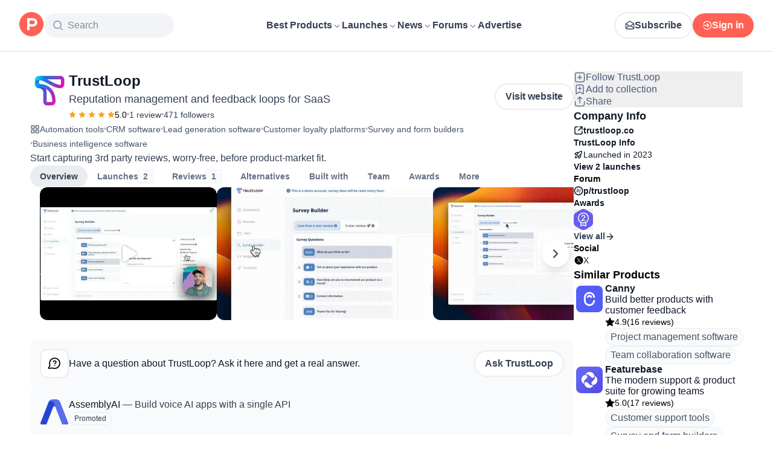

--- FILE ---
content_type: text/html; charset=utf-8
request_url: https://www.producthunt.com/products/trustloop?utm_source=badge-top-post-topic-badge&utm_medium=badge
body_size: 45922
content:
<!DOCTYPE html><html lang="en"><head><meta charSet="utf-8"/><meta name="viewport" content="width=device-width, initial-scale=1, minimum-scale=1"/><link rel="preload" as="image" imageSrcSet="https://ph-files.imgix.net/314f581a-c2a4-496b-9d90-456aeef346a3.jpeg?auto=compress&amp;codec=mozjpeg&amp;cs=strip&amp;auto=format&amp;w=293&amp;h=220&amp;fit=max&amp;frame=1&amp;dpr=1 1x, https://ph-files.imgix.net/314f581a-c2a4-496b-9d90-456aeef346a3.jpeg?auto=compress&amp;codec=mozjpeg&amp;cs=strip&amp;auto=format&amp;w=293&amp;h=220&amp;fit=max&amp;frame=1&amp;dpr=2 2x, https://ph-files.imgix.net/314f581a-c2a4-496b-9d90-456aeef346a3.jpeg?auto=compress&amp;codec=mozjpeg&amp;cs=strip&amp;auto=format&amp;w=293&amp;h=220&amp;fit=max&amp;frame=1&amp;dpr=3 3x"/><link rel="stylesheet" href="/_next/static/chunks/c07e46f57dd94aba.css" data-precedence="next"/><link rel="stylesheet" href="/_next/static/chunks/dc22989814e2d0af.css" data-precedence="next"/><link rel="stylesheet" href="/_next/static/chunks/d095da08ce8040cd.css" data-precedence="next"/><link rel="stylesheet" href="/_next/static/chunks/0a7fc7c363b168ce.css" data-precedence="next"/><link rel="stylesheet" href="/_next/static/chunks/43fc08153abfeae1.css" data-precedence="next"/><link rel="preload" as="script" fetchPriority="low" href="/_next/static/chunks/2992b89e1be56521.js"/><script src="/_next/static/chunks/1f321a181c3264ec.js" async=""></script><script src="/_next/static/chunks/d7f476fd8a549aaf.js" async=""></script><script src="/_next/static/chunks/f29e0d2882ef29f8.js" async=""></script><script src="/_next/static/chunks/turbopack-87e7d5663678af26.js" async=""></script><script src="/_next/static/chunks/e68d8d8792500979.js" async=""></script><script src="/_next/static/chunks/794ed058309c3501.js" async=""></script><script src="/_next/static/chunks/e270b342ccc50f86.js" async=""></script><script src="/_next/static/chunks/653349a80aa79b71.js" async=""></script><script src="/_next/static/chunks/e2b9a68b1f36063f.js" async=""></script><script src="/_next/static/chunks/d6435e966dd98cd4.js" async=""></script><script src="/_next/static/chunks/3f1cbf540a38ab1e.js" async=""></script><script src="/_next/static/chunks/907b3b60b00cd616.js" async=""></script><script src="/_next/static/chunks/da93b83d2d190931.js" async=""></script><script src="/_next/static/chunks/626952af1848710f.js" async=""></script><script src="/_next/static/chunks/ca71fdb070ba1191.js" async=""></script><script src="/_next/static/chunks/5f5ec4f19f764345.js" async=""></script><script src="/_next/static/chunks/7417dbca43aea8a2.js" async=""></script><script src="/_next/static/chunks/0eb6b4811f04cdf4.js" async=""></script><script src="/_next/static/chunks/97b1c467d2cd259c.js" async=""></script><script src="/_next/static/chunks/5ae4ebe0e5aa03ed.js" async=""></script><script src="/_next/static/chunks/f9e5331d2ead442f.js" async=""></script><script src="/_next/static/chunks/9852b94d9f37b447.js" async=""></script><script src="/_next/static/chunks/532ab22f45b02bbf.js" async=""></script><script src="/_next/static/chunks/ffc5362261e9cf4f.js" async=""></script><script src="/_next/static/chunks/d91cae2189f4de6d.js" async=""></script><script src="/_next/static/chunks/4110ae8ba98cd0b2.js" async=""></script><script src="/_next/static/chunks/6ce33bcdd5f4b974.js" async=""></script><script src="/_next/static/chunks/40aa991c2cbcc524.js" async=""></script><script src="/_next/static/chunks/099c7e5562f03cb3.js" async=""></script><script src="/_next/static/chunks/800c3ec1948905c7.js" async=""></script><script src="/_next/static/chunks/4d799ac0196a4a33.js" async=""></script><script src="/_next/static/chunks/1ecac3c5a9c3dbd2.js" async=""></script><script src="/_next/static/chunks/96133210da10acb1.js" async=""></script><script src="/_next/static/chunks/598453633265504b.js" async=""></script><script src="/_next/static/chunks/6578cb120c4c3e4d.js" async=""></script><script src="/_next/static/chunks/ea96f25810fbd115.js" async=""></script><script src="/_next/static/chunks/d483f0e55551a9fb.js" async=""></script><script src="/_next/static/chunks/8ae2e0b2c0e057b5.js" async=""></script><link rel="preload" href="https://www.googletagmanager.com/gtag/js?id=G-WZ46833KH9" as="script"/><meta name="theme-color" content="#ffffff"/><title>TrustLoop: Reputation management and feedback loops for SaaS | Product Hunt</title><meta name="description" content="Start capturing 3rd party reviews, worry-free, before product-market fit."/><link rel="author" href="https://www.producthunt.com/@sdutt7"/><meta name="author" content="Sourav Dutt"/><link rel="manifest" href="/manifest.json"/><meta name="fb:app_id" content="1467820943460899"/><link rel="canonical" href="https://www.producthunt.com/products/trustloop"/><link rel="alternate" type="application/atom+xml" title="Product Hunt - All newest Products" href="https://www.producthunt.com/feed"/><meta property="og:title" content="TrustLoop: Reputation management and feedback loops for SaaS | Product Hunt"/><meta property="og:description" content="Start capturing 3rd party reviews, worry-free, before product-market fit."/><meta property="og:url" content="https://www.producthunt.com/products/trustloop"/><meta property="og:site_name" content="Product Hunt"/><meta property="og:locale" content="en_US"/><meta property="og:image" content="https://ph-files.imgix.net/90519727-7900-4857-ad62-fa10776e273c.gif?auto=format&amp;fit=crop&amp;frame=1&amp;h=512&amp;w=1024"/><meta property="og:type" content="article"/><meta name="twitter:card" content="summary_large_image"/><meta name="twitter:site" content="@producthunt"/><meta name="twitter:creator" content="@sdutt7"/><meta name="twitter:title" content="TrustLoop: Reputation management and feedback loops for SaaS | Product Hunt"/><meta name="twitter:description" content="Start capturing 3rd party reviews, worry-free, before product-market fit."/><meta name="twitter:image" content="https://ph-files.imgix.net/90519727-7900-4857-ad62-fa10776e273c.gif?auto=format&amp;fit=crop&amp;frame=1&amp;h=512&amp;w=1024"/><link rel="icon" href="https://ph-static.imgix.net/ph-favicon-brand-500.ico" sizes="32x32"/><link rel="icon" href="https://ph-static.imgix.net/ph-favicon-brand-500.svg" type="image/svg+xml"/><link rel="apple-touch-icon-precomposed" href="https://ph-static.imgix.net/ph-favicon-brand-500.ico?auto=compress&amp;fm=png&amp;w=180&amp;h=180"/><link rel="chrome-webstore-item" href="https://producthunt.app.link/extension"/><meta name="sentry-trace" content="321e80d27bb4984d2975d8c14e23ac39-344a39ef6f6cd5ce-0"/><meta name="baggage" content="sentry-environment=production,sentry-public_key=58db488a6c2941a28833ea5ca522361e,sentry-trace_id=321e80d27bb4984d2975d8c14e23ac39,sentry-org_id=15454,sentry-sampled=false,sentry-sample_rand=0.7337076498697923,sentry-sample_rate=0.001"/><script src="/_next/static/chunks/a6dad97d9634a72d.js" noModule=""></script><script>(window[Symbol.for("ApolloSSRDataTransport")] ??= []).push({"rehydrate":{"_R_9ivb_":{"data":{},"complete":false,"missing":"Dangling reference to missing Viewer object"},"_R_39ivb_":{"data":{},"complete":false,"missing":"Dangling reference to missing Viewer object"},"_R_1i9j9ivb_":{"data":undefined,"loading":true,"networkStatus":1,"called":true},"_R_ii9j9ivb_":{"data":{},"complete":false,"missing":"Dangling reference to missing Viewer object"},"_R_ji9j9ivb_":{"data":{},"complete":false,"missing":"Dangling reference to missing Viewer object"},"_R_ki9j9ivb_":{"data":{},"complete":false,"missing":"Dangling reference to missing Viewer object"},"_R_49j9ivb_":{"data":{},"complete":false,"missing":"Dangling reference to missing Viewer object"},"_R_lj9ivb_":{"data":{},"complete":false,"missing":"Dangling reference to missing Viewer object"},"_R_pj9ivb_":{"data":{},"complete":false,"missing":"Dangling reference to missing Viewer object"},"_R_tj9ivb_":{"data":{},"complete":false,"missing":"Dangling reference to missing Viewer object"},"_R_15j9ivb_":{"data":{},"complete":false,"missing":"Dangling reference to missing Viewer object"},"_R_3lj9ivb_":{"data":{},"complete":false,"missing":"Dangling reference to missing Viewer object"},"_R_5lj9ivb_":{"data":{},"complete":false,"missing":"Dangling reference to missing Viewer object"},"_R_2j9ivb_":{"data":{},"complete":false,"missing":"Dangling reference to missing Viewer object"},"_R_79ivb_":{"data":{},"complete":false,"missing":"Dangling reference to missing Viewer object"},"_R_1ki9j9ivb_":{"data":{"viewer":{"__typename":"Viewer","email":null,"emailVerified":false,"isImpersonated":false,"analyticsIdentifyJson":{},"showCookiePolicy":false,"canLoadTrackingScripts":true,"showCommentWarning":false,"showProfileWarning":false,"showCaptcha":false,"showPhoneVerification":false,"isAdmin":false,"isDeputy":false,"isLoggedIn":false,"features":["ph_ios_activity_feed","sidekiq_cloudwatch_metrics","ph_always_auto_review","ph_detailed_reviews_order_informative","ph_products_category_recent_launches","ph_orbit_awards","category_metadata_descriptions","ph_use_highest_rated_view","chatgpt_replay","ph_detailed_review_view_count_tracking","ph_detailed_review_view_count_display","ph_android_new_activity_feed","vector_tracking","ph_product_questions","ph_categories_expandable_html","ph_orbit_awards_reasons","ph_category_roundup","ph_topic_related_categories","ph_category_roundup_business_intelligence","ph_product_inquiry","ph_alternatives_methodology_ab_test","ph_category_questions","ph_curious_kitty_prominence","ph_shoutout_alternatives"],"identityStatus":"NONE","notice":null,"otpRequiredFrom":null,"user":null,"visitStreak":{"__typename":"VisitStreak","id":"4e397ec8-49e1-4dda-ab7f-29f46a19d0e5","emoji":null,"duration":1},"recentLaunch":null,"intercomUserHash":null,"ifVisitedFromMobile":false,"newsletterSettings":{"__typename":"ViewerNewsletterSettings","hasNewsletterSubscription":false},"notificationsUnreadCount":0}},"networkStatus":7},"_R_q9j9ivb_":{"data":{"viewer":{"__typename":"Viewer","email":null,"emailVerified":false,"isImpersonated":false,"analyticsIdentifyJson":{},"showCookiePolicy":false,"canLoadTrackingScripts":true,"showCommentWarning":false,"showProfileWarning":false,"showCaptcha":false,"showPhoneVerification":false,"isAdmin":false,"isDeputy":false,"isLoggedIn":false,"features":["ph_ios_activity_feed","sidekiq_cloudwatch_metrics","ph_always_auto_review","ph_detailed_reviews_order_informative","ph_products_category_recent_launches","ph_orbit_awards","category_metadata_descriptions","ph_use_highest_rated_view","chatgpt_replay","ph_detailed_review_view_count_tracking","ph_detailed_review_view_count_display","ph_android_new_activity_feed","vector_tracking","ph_product_questions","ph_categories_expandable_html","ph_orbit_awards_reasons","ph_category_roundup","ph_topic_related_categories","ph_category_roundup_business_intelligence","ph_product_inquiry","ph_alternatives_methodology_ab_test","ph_category_questions","ph_curious_kitty_prominence","ph_shoutout_alternatives"],"identityStatus":"NONE","notice":null,"otpRequiredFrom":null,"user":null,"visitStreak":{"__typename":"VisitStreak","id":"4e397ec8-49e1-4dda-ab7f-29f46a19d0e5","emoji":null,"duration":1},"recentLaunch":null,"intercomUserHash":null,"ifVisitedFromMobile":false,"newsletterSettings":{"__typename":"ViewerNewsletterSettings","hasNewsletterSubscription":false},"notificationsUnreadCount":0}},"networkStatus":7},"_R_q9j9ivbH1_":{"data":{"__typename":"Viewer","email":null,"emailVerified":false,"isImpersonated":false,"analyticsIdentifyJson":{},"showCookiePolicy":false,"canLoadTrackingScripts":true,"showCommentWarning":false,"showProfileWarning":false,"showCaptcha":false,"showPhoneVerification":false,"isAdmin":false,"isDeputy":false,"isLoggedIn":false,"features":["ph_ios_activity_feed","sidekiq_cloudwatch_metrics","ph_always_auto_review","ph_detailed_reviews_order_informative","ph_products_category_recent_launches","ph_orbit_awards","category_metadata_descriptions","ph_use_highest_rated_view","chatgpt_replay","ph_detailed_review_view_count_tracking","ph_detailed_review_view_count_display","ph_android_new_activity_feed","vector_tracking","ph_product_questions","ph_categories_expandable_html","ph_orbit_awards_reasons","ph_category_roundup","ph_topic_related_categories","ph_category_roundup_business_intelligence","ph_product_inquiry","ph_alternatives_methodology_ab_test","ph_category_questions","ph_curious_kitty_prominence","ph_shoutout_alternatives"],"identityStatus":"NONE","notice":null,"otpRequiredFrom":null,"user":null,"visitStreak":{"__typename":"VisitStreak","id":"4e397ec8-49e1-4dda-ab7f-29f46a19d0e5","emoji":null,"duration":1},"recentLaunch":null,"intercomUserHash":null,"ifVisitedFromMobile":false,"newsletterSettings":{"__typename":"ViewerNewsletterSettings","hasNewsletterSubscription":false},"notificationsUnreadCount":0},"complete":true,"missing":undefined},"_R_99ivb_":{"data":{"viewer":{"__typename":"Viewer","email":null,"emailVerified":false,"isImpersonated":false,"analyticsIdentifyJson":{},"showCookiePolicy":false,"canLoadTrackingScripts":true,"showCommentWarning":false,"showProfileWarning":false,"showCaptcha":false,"showPhoneVerification":false,"isAdmin":false,"isDeputy":false,"isLoggedIn":false,"features":["ph_ios_activity_feed","sidekiq_cloudwatch_metrics","ph_always_auto_review","ph_detailed_reviews_order_informative","ph_products_category_recent_launches","ph_orbit_awards","category_metadata_descriptions","ph_use_highest_rated_view","chatgpt_replay","ph_detailed_review_view_count_tracking","ph_detailed_review_view_count_display","ph_android_new_activity_feed","vector_tracking","ph_product_questions","ph_categories_expandable_html","ph_orbit_awards_reasons","ph_category_roundup","ph_topic_related_categories","ph_category_roundup_business_intelligence","ph_product_inquiry","ph_alternatives_methodology_ab_test","ph_category_questions","ph_curious_kitty_prominence","ph_shoutout_alternatives"],"identityStatus":"NONE","notice":null,"otpRequiredFrom":null,"user":null,"visitStreak":{"__typename":"VisitStreak","id":"4e397ec8-49e1-4dda-ab7f-29f46a19d0e5","emoji":null,"duration":1},"recentLaunch":null,"intercomUserHash":null,"ifVisitedFromMobile":false,"newsletterSettings":{"__typename":"ViewerNewsletterSettings","hasNewsletterSubscription":false},"notificationsUnreadCount":0}},"networkStatus":7},"_R_99ivbH1_":{"data":{"__typename":"Viewer","email":null,"emailVerified":false,"isImpersonated":false,"analyticsIdentifyJson":{},"showCookiePolicy":false,"canLoadTrackingScripts":true,"showCommentWarning":false,"showProfileWarning":false,"showCaptcha":false,"showPhoneVerification":false,"isAdmin":false,"isDeputy":false,"isLoggedIn":false,"features":["ph_ios_activity_feed","sidekiq_cloudwatch_metrics","ph_always_auto_review","ph_detailed_reviews_order_informative","ph_products_category_recent_launches","ph_orbit_awards","category_metadata_descriptions","ph_use_highest_rated_view","chatgpt_replay","ph_detailed_review_view_count_tracking","ph_detailed_review_view_count_display","ph_android_new_activity_feed","vector_tracking","ph_product_questions","ph_categories_expandable_html","ph_orbit_awards_reasons","ph_category_roundup","ph_topic_related_categories","ph_category_roundup_business_intelligence","ph_product_inquiry","ph_alternatives_methodology_ab_test","ph_category_questions","ph_curious_kitty_prominence","ph_shoutout_alternatives"],"identityStatus":"NONE","notice":null,"otpRequiredFrom":null,"user":null,"visitStreak":{"__typename":"VisitStreak","id":"4e397ec8-49e1-4dda-ab7f-29f46a19d0e5","emoji":null,"duration":1},"recentLaunch":null,"intercomUserHash":null,"ifVisitedFromMobile":false,"newsletterSettings":{"__typename":"ViewerNewsletterSettings","hasNewsletterSubscription":false},"notificationsUnreadCount":0},"complete":true,"missing":undefined},"_R_1pj9ivb_":{"data":{"featuredCategories":[{"__typename":"ProductCategory","parent":{"__typename":"ProductCategory","id":"72","name":"Engineering \u0026 Development","slug":"engineering-development","path":"/categories/engineering-development"},"id":"1585","name":"Vibe Coding Tools","slug":"vibe-coding","path":"/categories/vibe-coding"},{"__typename":"ProductCategory","parent":{"__typename":"ProductCategory","id":"72","name":"Engineering \u0026 Development","slug":"engineering-development","path":"/categories/engineering-development"},"id":"88","name":"AI Coding Agents","slug":"ai-coding-agents","path":"/categories/ai-coding-agents"},{"__typename":"ProductCategory","parent":{"__typename":"ProductCategory","id":"126","name":"LLMs","slug":"llms","path":"/categories/llms"},"id":"127","name":"AI Chatbots","slug":"ai-chatbots","path":"/categories/ai-chatbots"},{"__typename":"ProductCategory","parent":{"__typename":"ProductCategory","id":"126","name":"LLMs","slug":"llms","path":"/categories/llms"},"id":"1156","name":"AI Infrastructure Tools","slug":"ai-infrastructure","path":"/categories/ai-infrastructure"},{"__typename":"ProductCategory","parent":{"__typename":"ProductCategory","id":"34","name":"Productivity","slug":"productivity","path":"/categories/productivity"},"id":"1288","name":"AI notetakers","slug":"ai-meeting-notetakers","path":"/categories/ai-meeting-notetakers"},{"__typename":"ProductCategory","parent":{"__typename":"ProductCategory","id":"34","name":"Productivity","slug":"productivity","path":"/categories/productivity"},"id":"35","name":"Note and writing apps","slug":"notes-documents","path":"/categories/notes-documents"},{"__typename":"ProductCategory","parent":{"__typename":"ProductCategory","id":"34","name":"Productivity","slug":"productivity","path":"/categories/productivity"},"id":"37","name":"Team collaboration software","slug":"team-collaboration","path":"/categories/team-collaboration"},{"__typename":"ProductCategory","parent":{"__typename":"ProductCategory","id":"89","name":"Marketing \u0026 Sales","slug":"marketing-sales","path":"/categories/marketing-sales"},"id":"98","name":"Lead generation software","slug":"lead-generation","path":"/categories/lead-generation"},{"__typename":"ProductCategory","parent":{"__typename":"ProductCategory","id":"89","name":"Marketing \u0026 Sales","slug":"marketing-sales","path":"/categories/marketing-sales"},"id":"97","name":"Marketing automation platforms","slug":"marketing-automation","path":"/categories/marketing-automation"},{"__typename":"ProductCategory","parent":{"__typename":"ProductCategory","id":"56","name":"Design \u0026 Creative","slug":"design-creative","path":"/categories/design-creative"},"id":"57","name":"Video editing","slug":"video-editing","path":"/categories/video-editing"},{"__typename":"ProductCategory","parent":{"__typename":"ProductCategory","id":"56","name":"Design \u0026 Creative","slug":"design-creative","path":"/categories/design-creative"},"id":"235","name":"Design resources","slug":"design-resources","path":"/categories/design-resources"},{"__typename":"ProductCategory","parent":{"__typename":"ProductCategory","id":"56","name":"Design \u0026 Creative","slug":"design-creative","path":"/categories/design-creative"},"id":"234","name":"Graphic design tools","slug":"graphic-design-tools","path":"/categories/graphic-design-tools"},{"__typename":"ProductCategory","parent":{"__typename":"ProductCategory","id":"104","name":"Social \u0026 Community","slug":"social-community","path":"/categories/social-community"},"id":"105","name":"Social Networking","slug":"social-networking","path":"/categories/social-networking"},{"__typename":"ProductCategory","parent":{"__typename":"ProductCategory","id":"104","name":"Social \u0026 Community","slug":"social-community","path":"/categories/social-community"},"id":"116","name":"Professional networking platforms","slug":"professional-networking","path":"/categories/professional-networking"},{"__typename":"ProductCategory","parent":{"__typename":"ProductCategory","id":"104","name":"Social \u0026 Community","slug":"social-community","path":"/categories/social-community"},"id":"123","name":"Community management","slug":"community-management","path":"/categories/community-management"},{"__typename":"ProductCategory","parent":{"__typename":"ProductCategory","id":"141","name":"Finance","slug":"finance","path":"/categories/finance"},"id":"143","name":"Accounting software","slug":"accounting","path":"/categories/accounting"},{"__typename":"ProductCategory","parent":{"__typename":"ProductCategory","id":"141","name":"Finance","slug":"finance","path":"/categories/finance"},"id":"529","name":"Fundraising resources","slug":"fundraising-resources","path":"/categories/fundraising-resources"},{"__typename":"ProductCategory","parent":{"__typename":"ProductCategory","id":"141","name":"Finance","slug":"finance","path":"/categories/finance"},"id":"335","name":"Investing","slug":"investing","path":"/categories/investing"},{"__typename":"ProductCategory","parent":{"__typename":"ProductCategory","id":"1791","name":"AI Agents","slug":"ai-agents","path":"/categories/ai-agents"},"id":"1190","name":"AI Voice Agents","slug":"ai-voice-agents","path":"/categories/ai-voice-agents"},{"__typename":"ProductCategory","parent":{"__typename":"ProductCategory","id":"34","name":"Productivity","slug":"productivity","path":"/categories/productivity"},"id":"430","name":"Search","slug":"search","path":"/categories/search"},{"__typename":"ProductCategory","parent":{"__typename":"ProductCategory","id":"56","name":"Design \u0026 Creative","slug":"design-creative","path":"/categories/design-creative"},"id":"125","name":"AI Generative Media","slug":"ai-generative-media","path":"/categories/ai-generative-media"},{"__typename":"ProductCategory","parent":{"__typename":"ProductCategory","id":"72","name":"Engineering \u0026 Development","slug":"engineering-development","path":"/categories/engineering-development"},"id":"1717","name":"AI Code Editors","slug":"ai-code-editors","path":"/categories/ai-code-editors"},{"__typename":"ProductCategory","parent":{"__typename":"ProductCategory","id":"1791","name":"AI Agents","slug":"ai-agents","path":"/categories/ai-agents"},"id":"1790","name":"AI Agent Automation","slug":"ai-agent-automation","path":"/categories/ai-agent-automation"},{"__typename":"ProductCategory","parent":{"__typename":"ProductCategory","id":"126","name":"LLMs","slug":"llms","path":"/categories/llms"},"id":"1789","name":"Prompt Engineering Tools","slug":"prompt-engineering-tools","path":"/categories/prompt-engineering-tools"}],"footer":{"__typename":"Footer","topProducts":[{"__typename":"Product","id":"566141","name":"Lovable","slug":"lovable","tagline":"The world's first AI Fullstack Engineer","path":"/products/lovable"},{"__typename":"Product","id":"111412","name":"n8n","slug":"n8n-io","tagline":"Workflow automation for technical people","path":"/products/n8n-io"},{"__typename":"Product","id":"521358","name":"Attio","slug":"attio","tagline":"Customer relationship magic.","path":"/products/attio"},{"__typename":"Product","id":"126122","name":"PostHog","slug":"posthog","tagline":"The open source product OS","path":"/products/posthog"},{"__typename":"Product","id":"575883","name":"Vapi","slug":"vapi","tagline":"Voice AI for developers","path":"/products/vapi"},{"__typename":"Product","id":"584337","name":"Granola","slug":"granola","tagline":"The AI notepad for people in back-to-back meetings","path":"/products/granola"},{"__typename":"Product","id":"112650","name":"Raycast","slug":"raycast","tagline":"Your shortcut to everything","path":"/products/raycast"},{"__typename":"Product","id":"106850","name":"Supabase","slug":"supabase","tagline":"The open source Firebase alternative","path":"/products/supabase"}],"trendingCategories":[{"__typename":"ProductCategory","id":"1585","name":"Vibe Coding Tools","slug":"vibe-coding","path":"/categories/vibe-coding"},{"__typename":"ProductCategory","id":"1552","name":"AI Dictation Apps","slug":"ai-dictation-apps","path":"/categories/ai-dictation-apps"},{"__typename":"ProductCategory","id":"1288","name":"AI notetakers","slug":"ai-meeting-notetakers","path":"/categories/ai-meeting-notetakers"},{"__typename":"ProductCategory","id":"1123","name":"Code Review Tools","slug":"code-review-tools","path":"/categories/code-review-tools"},{"__typename":"ProductCategory","id":"74","name":"No-code Platforms","slug":"no-code-platforms","path":"/categories/no-code-platforms"},{"__typename":"ProductCategory","id":"200","name":"Figma Plugins","slug":"figma-plugins","path":"/categories/figma-plugins"},{"__typename":"ProductCategory","id":"81","name":"Static site generators","slug":"static-site-generators","path":"/categories/static-site-generators"}],"topForumThreads":[{"__typename":"DiscussionThread","id":"715893","title":"Cursor or Claude Code?","llmTitle":"Cursor or Claude Code?","slug":"cursor-or-claude-code","path":"/p/cursor/cursor-or-claude-code"},{"__typename":"DiscussionThread","id":"729084","title":"✅ POLL: Do you buy the domain first or build the product first?","llmTitle":"POLL: Domain or product first?","slug":"poll-do-you-buy-the-domain-first-or-build-the-product-first","path":"/p/producthunt/poll-do-you-buy-the-domain-first-or-build-the-product-first"},{"__typename":"DiscussionThread","id":"727229","title":"YC deadline in \u003c2 weeks; Who's applying?","llmTitle":"YC deadline in \u003c2 weeks; Who's applying?","slug":"yc-deadline-in-2-weeks-who-s-applying","path":"/p/yc/yc-deadline-in-2-weeks-who-s-applying"},{"__typename":"DiscussionThread","id":"729680","title":"We Got into YC, Got Kicked Out, and Fought Our Way Back","llmTitle":"We Got into YC, Got Kicked Out, and Fought Our Way Back","slug":"we-got-into-yc-got-kicked-out-and-fought-our-way-back","path":"/p/okibi/we-got-into-yc-got-kicked-out-and-fought-our-way-back"},{"__typename":"DiscussionThread","id":"735354","title":"How Wispr Flow found PMF through a pivot ","llmTitle":"How Wispr Flow found PMF through pivot","slug":"how-wispr-flow-found-pmf-through-a-pivot","path":"/p/wisprflow/how-wispr-flow-found-pmf-through-a-pivot"},{"__typename":"DiscussionThread","id":"727601","title":"What is the best Vibe Coding tool so far? Bonus points if we've never heard of it!","llmTitle":"Best Vibe Coding tool so far?","slug":"what-is-the-best-vibe-coding-tool-so-far-bonus-points-if-we-ve-never-heard-of-it","path":"/p/vibecoding/what-is-the-best-vibe-coding-tool-so-far-bonus-points-if-we-ve-never-heard-of-it"},{"__typename":"DiscussionThread","id":"681949","title":"🚨 Landing Page Roast: 48 Hours Only 🚨","llmTitle":"Landing page roast - 48 hours only","slug":"landing-page-roast-48-hours-only","path":"/p/producthunt/landing-page-roast-48-hours-only"},{"__typename":"DiscussionThread","id":"621591","title":"I'm the Product Hunt CEO - tell me your tagline and I'll fix it for you :)","llmTitle":"Fix your tagline with the PH CEO","slug":"i-m-the-product-hunt-ceo-tell-me-your-tagline-and-i-ll-fix-it-for-you","path":"/p/general/i-m-the-product-hunt-ceo-tell-me-your-tagline-and-i-ll-fix-it-for-you"}],"trendingProducts":[{"__typename":"Product","id":"566141","name":"Lovable","slug":"lovable","tagline":"The world's first AI Fullstack Engineer","path":"/products/lovable"},{"__typename":"Product","id":"504757","name":"Screen Studio","slug":"screen-studio","tagline":"Beautiful screen recordings in minutes","path":"/products/screen-studio"},{"__typename":"Product","id":"654787","name":"bolt.new","slug":"bolt-new","tagline":"Prompt, run, edit, and deploy full-stack web apps","path":"/products/bolt-new"},{"__typename":"Product","id":"606339","name":"Wispr Flow","slug":"wisprflow","tagline":"Speak naturally, write perfectly \u0026 4x faster in every app","path":"/products/wisprflow"},{"__typename":"Product","id":"109827","name":"Framer","slug":"framer","tagline":"Design and ship your dream site with zero code","path":"/products/framer"},{"__typename":"Product","id":"550146","name":"Replit","slug":"replit","tagline":"Idea to app, fast.","path":"/products/replit"},{"__typename":"Product","id":"575883","name":"Vapi","slug":"vapi","tagline":"Voice AI for developers","path":"/products/vapi"},{"__typename":"Product","id":"584337","name":"Granola","slug":"granola","tagline":"The AI notepad for people in back-to-back meetings","path":"/products/granola"}]}},"networkStatus":7},"_R_1pj9ivbH1_":{"data":{"viewer":{"__typename":"Viewer","email":null,"emailVerified":false,"isImpersonated":false,"analyticsIdentifyJson":{},"showCookiePolicy":false,"canLoadTrackingScripts":true,"showCommentWarning":false,"showProfileWarning":false,"showCaptcha":false,"showPhoneVerification":false,"isAdmin":false,"isDeputy":false,"isLoggedIn":false,"features":["ph_ios_activity_feed","sidekiq_cloudwatch_metrics","ph_always_auto_review","ph_detailed_reviews_order_informative","ph_products_category_recent_launches","ph_orbit_awards","category_metadata_descriptions","ph_use_highest_rated_view","chatgpt_replay","ph_detailed_review_view_count_tracking","ph_detailed_review_view_count_display","ph_android_new_activity_feed","vector_tracking","ph_product_questions","ph_categories_expandable_html","ph_orbit_awards_reasons","ph_category_roundup","ph_topic_related_categories","ph_category_roundup_business_intelligence","ph_product_inquiry","ph_alternatives_methodology_ab_test","ph_category_questions","ph_curious_kitty_prominence","ph_shoutout_alternatives"],"identityStatus":"NONE","notice":null,"otpRequiredFrom":null,"user":null,"visitStreak":{"__typename":"VisitStreak","id":"4e397ec8-49e1-4dda-ab7f-29f46a19d0e5","emoji":null,"duration":1},"recentLaunch":null,"intercomUserHash":null,"ifVisitedFromMobile":false,"newsletterSettings":{"__typename":"ViewerNewsletterSettings","hasNewsletterSubscription":false},"notificationsUnreadCount":0}},"networkStatus":7},"_R_iv5ubrhj9ivb_":{"data":{"product":{"__typename":"Product","id":"545438","canEdit":false,"upcomingLaunch":null,"structuredData":{"@context":"http://schema.org","@id":"https://www.producthunt.com/products/trustloop","@type":["WebApplication","Product"],"name":"TrustLoop","description":"Start capturing 3rd party reviews, worry-free, before product-market fit.","datePublished":"2023-08-01T12:43:10.134-07:00","dateModified":"2026-01-20T11:10:24.119-08:00","image":"https://ph-files.imgix.net/e18330ab-bced-43ed-87ae-7c46a0088404.png?auto=format","screenshot":["https://ph-files.imgix.net/90519727-7900-4857-ad62-fa10776e273c.gif?auto=format\u0026fit=crop","https://ph-files.imgix.net/bf72e421-b127-4e34-bda5-85573c47f44c.gif?auto=format\u0026fit=crop"],"aggregateRating":{"@type":"AggregateRating","ratingCount":1,"ratingValue":"5.0","worstRating":1,"bestRating":5},"offers":{"@type":"Offer","price":0,"priceCurrency":"USD"},"applicationCategory":"Marketing","author":[{"@type":"Person","name":"Sourav Dutt","image":"https://ph-avatars.imgix.net/6960264/2dbe2f3d-5e56-4bf4-a4cf-b268390d33c3.png?auto=format\u0026crop=faces\u0026fit=crop\u0026h=100\u0026w=100","url":"https://www.producthunt.com/@sdutt7"},{"@type":"Person","name":"Liam O'Driscoll","image":"https://ph-avatars.imgix.net/7218460/original.png?auto=format\u0026crop=faces\u0026fit=crop\u0026h=100\u0026w=100","url":"https://www.producthunt.com/@liam_o_driscoll"},{"@type":"Person","name":"Zack Fediay","image":"https://ph-avatars.imgix.net/2526114/c1f0eafd-fd8f-4bd0-aa89-28bed63d22c7.jpeg?auto=format\u0026crop=faces\u0026fit=crop\u0026h=100\u0026w=100","url":"https://www.producthunt.com/@zack_fediay1"}]},"latestLaunch":{"__typename":"Post","id":"463928","launchedThisWeek":false,"slug":"trustloop-2","product":{"__typename":"Product","id":"545438","slug":"trustloop","name":"TrustLoop","canEdit":false,"websiteUrl":"https://www.trustloop.co","websiteDomain":"trustloop.co","isClaimed":true,"canClaim":false,"isViewerTeamMember":null,"viewerPendingTeamRequest":null,"tagline":"Reputation management and feedback loops for SaaS","cleanUrl":"trustloop.co","logoUuid":"e18330ab-bced-43ed-87ae-7c46a0088404.png","isNoLongerOnline":false,"isSubscribed":false},"launchState":"featured","canManage":false,"moderationReason":null,"name":"TrustLoop","createdAt":"2024-06-20T00:01:00-07:00","scheduledAt":"2024-06-20T00:01:00-07:00","isMaker":false,"isHunter":false,"launchingToday":false,"launchNumber":2,"canDeputyManage":false,"primaryLink":{"__typename":"ProductLink","id":"650188","url":"https://www.trustloop.co"},"dailyRank":"2","featured":true,"hideVotesCount":false,"featuredAt":"2024-06-20T00:01:00-07:00","disabledWhenScheduled":true,"embargoPreviewAt":null,"latestScore":372,"launchDayScore":0,"nextPost":{"__typename":"Post","id":"459832","product":{"__typename":"Product","id":"585422","slug":"sol-3"}},"previousPost":{"__typename":"Post","id":"464516","product":{"__typename":"Product","id":"759191","slug":"playmaker-3"}},"hasVoted":false,"updatedAt":"2026-01-18T11:41:13-08:00","tagline":"AI powered feedback \u0026 reputation management for products","thumbnailImageUuid":"d071c0fc-2981-4b23-b78a-a25ea188e664.png","productState":"default"},"name":"TrustLoop","tagline":"Reputation management and feedback loops for SaaS","description":"Start capturing 3rd party reviews, worry-free, before product-market fit.","reviewsCount":1,"followersCount":471,"isTopProduct":false,"founderDetailedReviewsCount":1,"firstLaunch":false,"goldenKittyBadges":{"__typename":"GoldenKittyAwardBadgeConnection","edges":[]},"orbitAwardBadges":{"__typename":"OrbitAwardBadgeConnection","edges":[]},"slug":"trustloop","twitterUrl":"https://twitter.com/trustloop_co","facebookUrl":null,"instagramUrl":null,"linkedinUrl":null,"angellistUrl":null,"threadsUrl":null,"mediumUrl":null,"awards":{"__typename":"Connection","edges":[{"__typename":"BadgeEdge","node":{"__typename":"TopPostBadge","id":"4300456","post":{"__typename":"Post","id":"463928","slug":"trustloop-2","name":"TrustLoop","product":{"__typename":"Product","id":"545438","slug":"trustloop"},"redirectToProduct":{"__typename":"Product","id":"545438","slug":"trustloop"}},"position":2,"period":"daily","date":"2024-06-20"}}]},"employeeSize":null,"fundingAmount":null,"wasInYCombinator":false,"postsCount":2,"firstPost":{"__typename":"Post","id":"407631","createdAt":"2023-08-31T00:32:51-07:00"},"discussionForum":{"__typename":"DiscussionForumType","id":"100964","path":"/p/trustloop","firstThread":{"__typename":"DiscussionForumAssociationTypeConnectionWithCount","edges":[]}},"websiteUrl":"https://www.trustloop.co","cleanUrl":"trustloop.co","iosUrl":null,"androidUrl":null,"githubUrl":null,"alternatives":{"__typename":"ProductAlternativeConnection","edges":[{"__typename":"ProductAlternativeEdge","node":{"__typename":"ProductAlternative","id":"113038","product":{"__typename":"Product","id":"113038","slug":"canny","name":"Canny","tagline":"Build better products with customer feedback","reviewsRating":4.88,"reviewsCount":16,"logoUuid":"2c419d6f-975a-4027-8659-0084e076ba1d.png","isNoLongerOnline":false,"categories":[{"__typename":"ProductCategory","id":"36","name":"Project management software","slug":"project-management","path":"/categories/project-management"},{"__typename":"ProductCategory","id":"37","name":"Team collaboration software","slug":"team-collaboration","path":"/categories/team-collaboration"},{"__typename":"ProductCategory","id":"103","name":"Survey and form builders","slug":"survey-and-form-builders","path":"/categories/survey-and-form-builders"},{"__typename":"ProductCategory","id":"860","name":"User research","slug":"user-research","path":"/categories/user-research"}]}}},{"__typename":"ProductAlternativeEdge","node":{"__typename":"ProductAlternative","id":"465975","product":{"__typename":"Product","id":"465975","slug":"featurebase","name":"Featurebase","tagline":"The modern support \u0026 product suite for growing teams","reviewsRating":5,"reviewsCount":17,"logoUuid":"0485da47-9121-4a7b-8558-6f9174065713.png","isNoLongerOnline":false,"categories":[{"__typename":"ProductCategory","id":"55","name":"Customer support tools","slug":"customer-support","path":"/categories/customer-support"},{"__typename":"ProductCategory","id":"103","name":"Survey and form builders","slug":"survey-and-form-builders","path":"/categories/survey-and-form-builders"},{"__typename":"ProductCategory","id":"860","name":"User research","slug":"user-research","path":"/categories/user-research"}]}}},{"__typename":"ProductAlternativeEdge","node":{"__typename":"ProductAlternative","id":"553064","product":{"__typename":"Product","id":"553064","slug":"colors-ai","name":"Colors AI","tagline":"Turning customer feedback into revenue","reviewsRating":5,"reviewsCount":4,"logoUuid":"c3d13922-1e71-4630-bea9-135dd60ca7f2.png","isNoLongerOnline":false,"categories":[{"__typename":"ProductCategory","id":"83","name":"Data analysis tools","slug":"data-analysis","path":"/categories/data-analysis"},{"__typename":"ProductCategory","id":"87","name":"Automation tools","slug":"automation","path":"/categories/automation"},{"__typename":"ProductCategory","id":"331","name":"Business intelligence software","slug":"business-intelligence","path":"/categories/business-intelligence"}]}}},{"__typename":"ProductAlternativeEdge","node":{"__typename":"ProductAlternative","id":"97937","product":{"__typename":"Product","id":"97937","slug":"survicate","name":"Survicate","tagline":"Effortless survey software for customer-centric businesses","reviewsRating":4.56,"reviewsCount":9,"logoUuid":"c35b92e1-e1b4-450f-ab34-ac5f2962785f.png","isNoLongerOnline":false,"categories":[{"__typename":"ProductCategory","id":"55","name":"Customer support tools","slug":"customer-support","path":"/categories/customer-support"},{"__typename":"ProductCategory","id":"83","name":"Data analysis tools","slug":"data-analysis","path":"/categories/data-analysis"},{"__typename":"ProductCategory","id":"103","name":"Survey and form builders","slug":"survey-and-form-builders","path":"/categories/survey-and-form-builders"},{"__typename":"ProductCategory","id":"860","name":"User research","slug":"user-research","path":"/categories/user-research"}]}}},{"__typename":"ProductAlternativeEdge","node":{"__typename":"ProductAlternative","id":"282041","product":{"__typename":"Product","id":"282041","slug":"frill","name":"Frill","tagline":"Feedback, Roadmap and Announcements","reviewsRating":5,"reviewsCount":10,"logoUuid":"92f14792-d7db-4741-bee9-1e9c641bebe3.gif","isNoLongerOnline":false,"categories":[{"__typename":"ProductCategory","id":"36","name":"Project management software","slug":"project-management","path":"/categories/project-management"},{"__typename":"ProductCategory","id":"99","name":"Customer loyalty platforms","slug":"customer-loyalty","path":"/categories/customer-loyalty"},{"__typename":"ProductCategory","id":"860","name":"User research","slug":"user-research","path":"/categories/user-research"}]}}}],"totalCount":50},"categories":[{"__typename":"ProductCategory","id":"87","name":"Automation tools","slug":"automation","path":"/categories/automation"},{"__typename":"ProductCategory","id":"96","name":"CRM software","slug":"crm","path":"/categories/crm"},{"__typename":"ProductCategory","id":"98","name":"Lead generation software","slug":"lead-generation","path":"/categories/lead-generation"},{"__typename":"ProductCategory","id":"99","name":"Customer loyalty platforms","slug":"customer-loyalty","path":"/categories/customer-loyalty"},{"__typename":"ProductCategory","id":"103","name":"Survey and form builders","slug":"survey-and-form-builders","path":"/categories/survey-and-form-builders"},{"__typename":"ProductCategory","id":"331","name":"Business intelligence software","slug":"business-intelligence","path":"/categories/business-intelligence"}],"logoUuid":"e18330ab-bced-43ed-87ae-7c46a0088404.png","isNoLongerOnline":false,"isMaker":false,"reviewsRating":5,"hasPotentialAlternatives":true,"badges":{"__typename":"Connection","totalCount":2},"posts":{"__typename":"PostConnection","totalCount":2},"customers":{"__typename":"DetailedReviewConnection","totalCount":0},"authoredDetailedReviews":{"__typename":"DetailedReviewConnection","totalCount":1},"categoriesCount":6,"proConTags":[],"detailedReview":null,"url":"https://www.producthunt.com/products/trustloop","isSubscribed":false,"addonsCount":0,"reviewQuestions":[],"isMuted":false}},"networkStatus":7},"_R_iv5ubrhj9ivbH1_":{"data":undefined,"loading":false,"networkStatus":7,"called":false},"_R_758niv5ubrhj9ivb_":{"data":{"__typename":"Viewer","email":null,"emailVerified":false,"isImpersonated":false,"analyticsIdentifyJson":{},"showCookiePolicy":false,"canLoadTrackingScripts":true,"showCommentWarning":false,"showProfileWarning":false,"showCaptcha":false,"showPhoneVerification":false,"isAdmin":false,"isDeputy":false,"isLoggedIn":false,"features":["ph_ios_activity_feed","sidekiq_cloudwatch_metrics","ph_always_auto_review","ph_detailed_reviews_order_informative","ph_products_category_recent_launches","ph_orbit_awards","category_metadata_descriptions","ph_use_highest_rated_view","chatgpt_replay","ph_detailed_review_view_count_tracking","ph_detailed_review_view_count_display","ph_android_new_activity_feed","vector_tracking","ph_product_questions","ph_categories_expandable_html","ph_orbit_awards_reasons","ph_category_roundup","ph_topic_related_categories","ph_category_roundup_business_intelligence","ph_product_inquiry","ph_alternatives_methodology_ab_test","ph_category_questions","ph_curious_kitty_prominence","ph_shoutout_alternatives"],"identityStatus":"NONE","notice":null,"otpRequiredFrom":null,"user":null,"visitStreak":{"__typename":"VisitStreak","id":"4e397ec8-49e1-4dda-ab7f-29f46a19d0e5","emoji":null,"duration":1},"recentLaunch":null,"intercomUserHash":null,"ifVisitedFromMobile":false,"newsletterSettings":{"__typename":"ViewerNewsletterSettings","hasNewsletterSubscription":false},"notificationsUnreadCount":0},"complete":true,"missing":undefined},"_R_2anqniv5ubrhj9ivb_":{"data":{"viewer":{"__typename":"Viewer","email":null,"emailVerified":false,"isImpersonated":false,"analyticsIdentifyJson":{},"showCookiePolicy":false,"canLoadTrackingScripts":true,"showCommentWarning":false,"showProfileWarning":false,"showCaptcha":false,"showPhoneVerification":false,"isAdmin":false,"isDeputy":false,"isLoggedIn":false,"features":["ph_ios_activity_feed","sidekiq_cloudwatch_metrics","ph_always_auto_review","ph_detailed_reviews_order_informative","ph_products_category_recent_launches","ph_orbit_awards","category_metadata_descriptions","ph_use_highest_rated_view","chatgpt_replay","ph_detailed_review_view_count_tracking","ph_detailed_review_view_count_display","ph_android_new_activity_feed","vector_tracking","ph_product_questions","ph_categories_expandable_html","ph_orbit_awards_reasons","ph_category_roundup","ph_topic_related_categories","ph_category_roundup_business_intelligence","ph_product_inquiry","ph_alternatives_methodology_ab_test","ph_category_questions","ph_curious_kitty_prominence","ph_shoutout_alternatives"],"identityStatus":"NONE","notice":null,"otpRequiredFrom":null,"user":null,"visitStreak":{"__typename":"VisitStreak","id":"4e397ec8-49e1-4dda-ab7f-29f46a19d0e5","emoji":null,"duration":1},"recentLaunch":null,"intercomUserHash":null,"ifVisitedFromMobile":false,"newsletterSettings":{"__typename":"ViewerNewsletterSettings","hasNewsletterSubscription":false},"notificationsUnreadCount":0}},"networkStatus":7},"_R_157iv5ubrhj9ivb_":{"data":{"__typename":"Viewer","email":null,"emailVerified":false,"isImpersonated":false,"analyticsIdentifyJson":{},"showCookiePolicy":false,"canLoadTrackingScripts":true,"showCommentWarning":false,"showProfileWarning":false,"showCaptcha":false,"showPhoneVerification":false,"isAdmin":false,"isDeputy":false,"isLoggedIn":false,"features":["ph_ios_activity_feed","sidekiq_cloudwatch_metrics","ph_always_auto_review","ph_detailed_reviews_order_informative","ph_products_category_recent_launches","ph_orbit_awards","category_metadata_descriptions","ph_use_highest_rated_view","chatgpt_replay","ph_detailed_review_view_count_tracking","ph_detailed_review_view_count_display","ph_android_new_activity_feed","vector_tracking","ph_product_questions","ph_categories_expandable_html","ph_orbit_awards_reasons","ph_category_roundup","ph_topic_related_categories","ph_category_roundup_business_intelligence","ph_product_inquiry","ph_alternatives_methodology_ab_test","ph_category_questions","ph_curious_kitty_prominence","ph_shoutout_alternatives"],"identityStatus":"NONE","notice":null,"otpRequiredFrom":null,"user":null,"visitStreak":{"__typename":"VisitStreak","id":"4e397ec8-49e1-4dda-ab7f-29f46a19d0e5","emoji":null,"duration":1},"recentLaunch":null,"intercomUserHash":null,"ifVisitedFromMobile":false,"newsletterSettings":{"__typename":"ViewerNewsletterSettings","hasNewsletterSubscription":false},"notificationsUnreadCount":0},"complete":true,"missing":undefined},"_R_257iv5ubrhj9ivb_":{"data":{"__typename":"Viewer","email":null,"emailVerified":false,"isImpersonated":false,"analyticsIdentifyJson":{},"showCookiePolicy":false,"canLoadTrackingScripts":true,"showCommentWarning":false,"showProfileWarning":false,"showCaptcha":false,"showPhoneVerification":false,"isAdmin":false,"isDeputy":false,"isLoggedIn":false,"features":["ph_ios_activity_feed","sidekiq_cloudwatch_metrics","ph_always_auto_review","ph_detailed_reviews_order_informative","ph_products_category_recent_launches","ph_orbit_awards","category_metadata_descriptions","ph_use_highest_rated_view","chatgpt_replay","ph_detailed_review_view_count_tracking","ph_detailed_review_view_count_display","ph_android_new_activity_feed","vector_tracking","ph_product_questions","ph_categories_expandable_html","ph_orbit_awards_reasons","ph_category_roundup","ph_topic_related_categories","ph_category_roundup_business_intelligence","ph_product_inquiry","ph_alternatives_methodology_ab_test","ph_category_questions","ph_curious_kitty_prominence","ph_shoutout_alternatives"],"identityStatus":"NONE","notice":null,"otpRequiredFrom":null,"user":null,"visitStreak":{"__typename":"VisitStreak","id":"4e397ec8-49e1-4dda-ab7f-29f46a19d0e5","emoji":null,"duration":1},"recentLaunch":null,"intercomUserHash":null,"ifVisitedFromMobile":false,"newsletterSettings":{"__typename":"ViewerNewsletterSettings","hasNewsletterSubscription":false},"notificationsUnreadCount":0},"complete":true,"missing":undefined},"_R_2anqniv5ubrhj9ivbH1_":{"data":{"product":{"__typename":"Product","id":"545438","slug":"trustloop","name":"TrustLoop","description":"Start capturing 3rd party reviews, worry-free, before product-market fit.","firstLaunch":false,"detailedReviewsCount":1,"latestLaunch":{"__typename":"Post","id":"463928","launchedThisWeek":false,"launchNumber":2,"slug":"trustloop-2","makerComment":{"__typename":"Comment","repliesCount":4,"visibleRepliesCount":4,"id":"3573454","isHidden":false,"isSticky":true,"read":false,"bodyHtml":"I run a growth marketing agency and have been lucky enough to work with some great founders and CMOs from 50+ SaaS companies over the past 5 years.\n\nAbout 2 years ago, I started to hear two repeating themes from some of my clients.\n\nTheme 1 was: \"We need to capture and synthesize more feedback from our users\", and theme 2 was along the lines of: \"We aren't actively pursuing reviews because we are weary of negative reviews effecting our reputation\".\n\nBased on these two themes, I became obsessed with figuring out a solution. Something that would kill 2 birds with one stone, being a liaison between feedback and reputation.\n\nThe idea behind TrustLoop was simply this, so I got to work. First, I designed a system to build surveys and capture feedback. Then I created a mechanism to separate the survey if it is positive feedback and ask the person leaving the positive feedback to make it public based on the links our clients add (G2, TrustPilot, etc), and doing so in a way they didn't have to rewrite their review (copying it to their clipboard automatically).\n\nFinally, I would add some AI elements to help our users digest the feedback by surfacing any common complaints, and areas for actionable improvement.\n\nThis launch of TrustLoop is meaningful to us because we feel like it is at a place where it is useful to anybody trying to capture more feedback, positive reviews or both. \n\nThe team and I have been hard at work honing in on making the product smooth, functional, and intuitive. The new features are as follows:\n- Intuitive, dual survey builder driving internal feedback from anyone not yet ecstatic with your product, and positive reviews from those that are. \n- Install as a (editable) widget in 2 lines of code\n- Customize and claim a review landing page (with all functionality baked in)\n- AI feedback and review digestion for actionable improvement opportunities\n- Trust Rating based on all public reviews (updates with new reviews). \n\nBut there are still many more features to build, primarily: email automation, integrations with Stripe, Hubspot, etc., embedding reviews on your site, and more. \n\nThese feature will be shipped in due time, but for that reason I will give a 30% discount for Product Hunt users - so use: PH30 at checkout and this will be applied after your 14-day free trial. \n\nLet me know if you have any questions or feedback! Thank you!\n\nZack","subject":{"__typename":"Post","id":"463928","user":{"__typename":"User","id":"2526114","isFollowed":false,"name":"Zack Fediay","username":"zack_fediay1","avatarUrl":"https://ph-avatars.imgix.net/2526114/c1f0eafd-fd8f-4bd0-aa89-28bed63d22c7.jpeg"},"product":{"__typename":"Product","id":"545438","isSubscribed":false,"slug":"trustloop","name":"TrustLoop","logoUuid":"e18330ab-bced-43ed-87ae-7c46a0088404.png","isNoLongerOnline":false},"slug":"trustloop-2"},"user":{"__typename":"User","id":"2526114","name":"Zack Fediay","username":"zack_fediay1","isProminent":false,"isAmbassador":false,"selectedBylineProduct":{"__typename":"Product","id":"1024720","name":"GrowthTrack AI","slug":"growthtrack-ai","logoUuid":"d374e10e-368a-42e3-8bd3-12088d05c756.png","isNoLongerOnline":false},"avatarUrl":"https://ph-avatars.imgix.net/2526114/c1f0eafd-fd8f-4bd0-aa89-28bed63d22c7.jpeg","isAccountVerified":false,"topProductBadge":null,"topHunterBadge":null,"topLaunchBadge":null},"poll":null,"badges":["maker"],"isFlaggedByViewer":false,"award":null,"body":"I run a growth marketing agency and have been lucky enough to work with some great founders and CMOs from 50+ SaaS companies over the past 5 years.\n\nAbout 2 years ago, I started to hear two repeating themes from some of my clients.\n\nTheme 1 was: \"We need to capture and synthesize more feedback from our users\", and theme 2 was along the lines of: \"We aren't actively pursuing reviews because we are weary of negative reviews effecting our reputation\".\n\nBased on these two themes, I became obsessed with figuring out a solution. Something that would kill 2 birds with one stone, being a liaison between feedback and reputation.\n\nThe idea behind TrustLoop was simply this, so I got to work. First, I designed a system to build surveys and capture feedback. Then I created a mechanism to separate the survey if it is positive feedback and ask the person leaving the positive feedback to make it public based on the links our clients add (G2, TrustPilot, etc), and doing so in a way they didn't have to rewrite their review (copying it to their clipboard automatically).\n\nFinally, I would add some AI elements to help our users digest the feedback by surfacing any common complaints, and areas for actionable improvement.\n\nThis launch of TrustLoop is meaningful to us because we feel like it is at a place where it is useful to anybody trying to capture more feedback, positive reviews or both. \n\nThe team and I have been hard at work honing in on making the product smooth, functional, and intuitive. The new features are as follows:\n- Intuitive, dual survey builder driving internal feedback from anyone not yet ecstatic with your product, and positive reviews from those that are. \n- Install as a (editable) widget in 2 lines of code\n- Customize and claim a review landing page (with all functionality baked in)\n- AI feedback and review digestion for actionable improvement opportunities\n- Trust Rating based on all public reviews (updates with new reviews). \n\nBut there are still many more features to build, primarily: email automation, integrations with Stripe, Hubspot, etc., embedding reviews on your site, and more. \n\nThese feature will be shipped in due time, but for that reason I will give a 30% discount for Product Hunt users - so use: PH30 at checkout and this will be applied after your 14-day free trial. \n\nLet me know if you have any questions or feedback! Thank you!\n\nZack","parent":null,"hasVoted":false,"isPinned":false,"score":null,"approvalStatus":"pending_visible","inputInfo":null,"path":"/products/trustloop?comment=3573454","canViewReplyBtn":false,"createdAt":"2024-06-17T12:09:06-07:00","canAward":false,"canDestroy":false,"canEdit":false,"commentStatusReason":null,"isAutomaticAction":null,"moderatorName":null,"llmSpamGrade":null,"llmSpamReason":null,"llmContentQualityGrade":null,"llmContentQualityReason":null,"llmAuthenticityGrade":null,"llmAuthenticityReason":null,"votesCount":9,"url":"https://www.producthunt.com/products/trustloop?comment=3573454"},"name":"TrustLoop","tagline":"AI powered feedback \u0026 reputation management for products","isMaker":false,"thumbnailImageUuid":"d071c0fc-2981-4b23-b78a-a25ea188e664.png","productState":"default","scheduledAt":"2024-06-20T00:01:00-07:00","launchingToday":false},"badges":{"__typename":"Connection","edges":[]},"isMaker":false,"isStacked":false,"isViewerTeamMember":null,"stacksCount":1,"stackers":{"__typename":"UserConnection","edges":[{"__typename":"UserEdge","node":{"__typename":"User","id":"5926253","name":"Eskhona Prince","username":"deleted-5926253","avatarUrl":"https://ph-avatars.imgix.net/5926253/original.jpeg"}}]},"postsCount":2,"posts":{"__typename":"PostConnection","edges":[{"__typename":"PostEdge","node":{"__typename":"Post","id":"463928","createdAt":"2024-06-20T00:01:00-07:00","slug":"trustloop-2","name":"TrustLoop","tagline":"AI powered feedback \u0026 reputation management for products","shortenedUrl":"/r/p/463928","dailyRank":"2","weeklyRank":"14","monthlyRank":"41","product":{"__typename":"Product","id":"545438","slug":"trustloop","isSubscribed":false},"redirectToProduct":{"__typename":"Product","id":"545438","slug":"trustloop"},"badges":{"__typename":"Connection","edges":[{"__typename":"BadgeEdge","node":{"__typename":"TopPostBadge","id":"4300456","post":{"__typename":"Post","id":"463928","slug":"trustloop-2","name":"TrustLoop","product":{"__typename":"Product","id":"545438","slug":"trustloop"},"redirectToProduct":{"__typename":"Product","id":"545438","slug":"trustloop"}},"position":2,"period":"daily","date":"2024-06-20"}}]},"thumbnailImageUuid":"d071c0fc-2981-4b23-b78a-a25ea188e664.png","hideVotesCount":false,"featuredAt":"2024-06-20T00:01:00-07:00","disabledWhenScheduled":true,"embargoPreviewAt":null,"latestScore":372,"launchDayScore":0,"commentsCount":57,"productState":"default","hasVoted":false,"updatedAt":"2026-01-18T11:41:13-08:00"}},{"__typename":"PostEdge","node":{"__typename":"Post","id":"407631","createdAt":"2023-08-31T00:32:51-07:00","slug":"trustloop","name":"TrustLoop","tagline":"Reputation management and feedback loops for SaaS","shortenedUrl":"/r/p/407631","dailyRank":"12","weeklyRank":"70","monthlyRank":"263","product":{"__typename":"Product","id":"545438","slug":"trustloop","isSubscribed":false},"redirectToProduct":{"__typename":"Product","id":"545438","slug":"trustloop"},"badges":{"__typename":"Connection","edges":[]},"thumbnailImageUuid":"e18330ab-bced-43ed-87ae-7c46a0088404.png","hideVotesCount":false,"featuredAt":"2023-08-31T00:32:51-07:00","disabledWhenScheduled":true,"embargoPreviewAt":null,"latestScore":99,"launchDayScore":0,"commentsCount":17,"productState":"default","hasVoted":false,"updatedAt":"2025-11-19T05:59:19-08:00"}}]},"discussionForum":{"__typename":"DiscussionForumType","id":"100964","path":"/p/trustloop","threads":{"__typename":"DiscussionForumAssociationTypeConnectionWithCount","totalCount":0,"edges":[]}},"media":[{"__typename":"Media","metadata":{"__typename":"MediaMetadata","interactiveDemoId":null,"interactiveDemoType":null,"url":null,"platform":null,"videoId":null,"thumbnailWidth":null,"thumbnailHeight":null},"id":"1649406","imageUuid":"90519727-7900-4857-ad62-fa10776e273c.gif","mediaType":"image","originalWidth":780,"originalHeight":480},{"__typename":"Media","metadata":{"__typename":"MediaMetadata","interactiveDemoId":null,"interactiveDemoType":null,"url":null,"platform":null,"videoId":null,"thumbnailWidth":null,"thumbnailHeight":null},"id":"1649405","imageUuid":"bf72e421-b127-4e34-bda5-85573c47f44c.gif","mediaType":"image","originalWidth":844,"originalHeight":480},{"__typename":"Media","metadata":{"__typename":"MediaMetadata","interactiveDemoId":null,"interactiveDemoType":null,"url":"https://youtu.be/MA4YgJj9944","platform":"youtube","videoId":"MA4YgJj9944","thumbnailWidth":null,"thumbnailHeight":null},"id":"1649407","imageUuid":"314f581a-c2a4-496b-9d90-456aeef346a3.jpeg","mediaType":"video","originalWidth":200,"originalHeight":113}],"screenshots":{"__typename":"ProductScreenshotConnection","edges":[]},"visiblePosts":{"__typename":"PostConnection","totalCount":2},"questions":[],"tagline":"Reputation management and feedback loops for SaaS","followersCount":471,"isSubscribed":false,"url":"https://www.producthunt.com/products/trustloop","logoUuid":"e18330ab-bced-43ed-87ae-7c46a0088404.png","reviewsRating":5,"isNoLongerOnline":false,"proConTags":[],"detailedReview":null,"reviewQuestions":[]},"viewer":{"__typename":"Viewer","isFeaturedPostMaker":false,"recentLaunch":null,"user":null,"isLoggedIn":false,"emailVerified":false},"ad":{"__typename":"Ad","id":"33025","subject":"Channel","post":{"__typename":"Post","id":"558336","slug":"universal-2","name":"Universal 2","updatedAt":"2026-01-21T06:34:06-08:00","commentsCount":12,"topics":{"__typename":"TopicConnection","edges":[{"__typename":"TopicEdge","node":{"__typename":"Topic","id":"88","slug":"api-1","name":"API"}},{"__typename":"TopicEdge","node":{"__typename":"Topic","id":"267","slug":"developer-tools","name":"Developer Tools"}},{"__typename":"TopicEdge","node":{"__typename":"Topic","id":"268","slug":"artificial-intelligence","name":"Artificial Intelligence"}}]},"featuredComment":null,"product":{"__typename":"Product","id":"379824","slug":"assemblyai","isSubscribed":false},"hideVotesCount":false,"featuredAt":"2024-10-31T00:01:00-07:00","createdAt":"2024-10-31T00:01:00-07:00","disabledWhenScheduled":true,"embargoPreviewAt":null,"latestScore":892,"launchDayScore":794,"hasVoted":false},"name":"AssemblyAI","tagline":"Build voice AI apps with a single API","thumbnailUuid":"fa11ba89-b696-4dd4-bc26-6890ed141441.png","largeAssetUuid":null,"smallAssetUuid":null,"url":"/r/ad/33025","variationId":null}},"networkStatus":7},"_R_2anqniv5ubrhj9ivbH2_":{"data":{"viewer":{"__typename":"Viewer","email":null,"emailVerified":false,"isImpersonated":false,"analyticsIdentifyJson":{},"showCookiePolicy":false,"canLoadTrackingScripts":true,"showCommentWarning":false,"showProfileWarning":false,"showCaptcha":false,"showPhoneVerification":false,"isAdmin":false,"isDeputy":false,"isLoggedIn":false,"features":["ph_ios_activity_feed","sidekiq_cloudwatch_metrics","ph_always_auto_review","ph_detailed_reviews_order_informative","ph_products_category_recent_launches","ph_orbit_awards","category_metadata_descriptions","ph_use_highest_rated_view","chatgpt_replay","ph_detailed_review_view_count_tracking","ph_detailed_review_view_count_display","ph_android_new_activity_feed","vector_tracking","ph_product_questions","ph_categories_expandable_html","ph_orbit_awards_reasons","ph_category_roundup","ph_topic_related_categories","ph_category_roundup_business_intelligence","ph_product_inquiry","ph_alternatives_methodology_ab_test","ph_category_questions","ph_curious_kitty_prominence","ph_shoutout_alternatives"],"identityStatus":"NONE","notice":null,"otpRequiredFrom":null,"user":null,"visitStreak":{"__typename":"VisitStreak","id":"4e397ec8-49e1-4dda-ab7f-29f46a19d0e5","emoji":null,"duration":1},"recentLaunch":null,"intercomUserHash":null,"ifVisitedFromMobile":false,"newsletterSettings":{"__typename":"ViewerNewsletterSettings","hasNewsletterSubscription":false},"notificationsUnreadCount":0}},"networkStatus":7},"_R_2anqniv5ubrhj9ivbH3_":{"data":undefined,"loading":false,"networkStatus":7,"called":false},"_R_2auanqniv5ubrhj9ivb_":{"data":{"viewer":{"__typename":"Viewer","email":null,"emailVerified":false,"isImpersonated":false,"analyticsIdentifyJson":{},"showCookiePolicy":false,"canLoadTrackingScripts":true,"showCommentWarning":false,"showProfileWarning":false,"showCaptcha":false,"showPhoneVerification":false,"isAdmin":false,"isDeputy":false,"isLoggedIn":false,"features":["ph_ios_activity_feed","sidekiq_cloudwatch_metrics","ph_always_auto_review","ph_detailed_reviews_order_informative","ph_products_category_recent_launches","ph_orbit_awards","category_metadata_descriptions","ph_use_highest_rated_view","chatgpt_replay","ph_detailed_review_view_count_tracking","ph_detailed_review_view_count_display","ph_android_new_activity_feed","vector_tracking","ph_product_questions","ph_categories_expandable_html","ph_orbit_awards_reasons","ph_category_roundup","ph_topic_related_categories","ph_category_roundup_business_intelligence","ph_product_inquiry","ph_alternatives_methodology_ab_test","ph_category_questions","ph_curious_kitty_prominence","ph_shoutout_alternatives"],"identityStatus":"NONE","notice":null,"otpRequiredFrom":null,"user":null,"visitStreak":{"__typename":"VisitStreak","id":"4e397ec8-49e1-4dda-ab7f-29f46a19d0e5","emoji":null,"duration":1},"recentLaunch":null,"intercomUserHash":null,"ifVisitedFromMobile":false,"newsletterSettings":{"__typename":"ViewerNewsletterSettings","hasNewsletterSubscription":false},"notificationsUnreadCount":0}},"networkStatus":7},"_R_1aauanqniv5ubrhj9ivb_":{"data":{"__typename":"Viewer","email":null,"emailVerified":false,"isImpersonated":false,"analyticsIdentifyJson":{},"showCookiePolicy":false,"canLoadTrackingScripts":true,"showCommentWarning":false,"showProfileWarning":false,"showCaptcha":false,"showPhoneVerification":false,"isAdmin":false,"isDeputy":false,"isLoggedIn":false,"features":["ph_ios_activity_feed","sidekiq_cloudwatch_metrics","ph_always_auto_review","ph_detailed_reviews_order_informative","ph_products_category_recent_launches","ph_orbit_awards","category_metadata_descriptions","ph_use_highest_rated_view","chatgpt_replay","ph_detailed_review_view_count_tracking","ph_detailed_review_view_count_display","ph_android_new_activity_feed","vector_tracking","ph_product_questions","ph_categories_expandable_html","ph_orbit_awards_reasons","ph_category_roundup","ph_topic_related_categories","ph_category_roundup_business_intelligence","ph_product_inquiry","ph_alternatives_methodology_ab_test","ph_category_questions","ph_curious_kitty_prominence","ph_shoutout_alternatives"],"identityStatus":"NONE","notice":null,"otpRequiredFrom":null,"user":null,"visitStreak":{"__typename":"VisitStreak","id":"4e397ec8-49e1-4dda-ab7f-29f46a19d0e5","emoji":null,"duration":1},"recentLaunch":null,"intercomUserHash":null,"ifVisitedFromMobile":false,"newsletterSettings":{"__typename":"ViewerNewsletterSettings","hasNewsletterSubscription":false},"notificationsUnreadCount":0},"complete":true,"missing":undefined},"_R_4auanqniv5ubrhj9ivb_":{"data":{"__typename":"Viewer","email":null,"emailVerified":false,"isImpersonated":false,"analyticsIdentifyJson":{},"showCookiePolicy":false,"canLoadTrackingScripts":true,"showCommentWarning":false,"showProfileWarning":false,"showCaptcha":false,"showPhoneVerification":false,"isAdmin":false,"isDeputy":false,"isLoggedIn":false,"features":["ph_ios_activity_feed","sidekiq_cloudwatch_metrics","ph_always_auto_review","ph_detailed_reviews_order_informative","ph_products_category_recent_launches","ph_orbit_awards","category_metadata_descriptions","ph_use_highest_rated_view","chatgpt_replay","ph_detailed_review_view_count_tracking","ph_detailed_review_view_count_display","ph_android_new_activity_feed","vector_tracking","ph_product_questions","ph_categories_expandable_html","ph_orbit_awards_reasons","ph_category_roundup","ph_topic_related_categories","ph_category_roundup_business_intelligence","ph_product_inquiry","ph_alternatives_methodology_ab_test","ph_category_questions","ph_curious_kitty_prominence","ph_shoutout_alternatives"],"identityStatus":"NONE","notice":null,"otpRequiredFrom":null,"user":null,"visitStreak":{"__typename":"VisitStreak","id":"4e397ec8-49e1-4dda-ab7f-29f46a19d0e5","emoji":null,"duration":1},"recentLaunch":null,"intercomUserHash":null,"ifVisitedFromMobile":false,"newsletterSettings":{"__typename":"ViewerNewsletterSettings","hasNewsletterSubscription":false},"notificationsUnreadCount":0},"complete":true,"missing":undefined},"_R_ceuanqniv5ubrhj9ivb_":{"data":{"viewer":{"__typename":"Viewer","email":null,"emailVerified":false,"isImpersonated":false,"analyticsIdentifyJson":{},"showCookiePolicy":false,"canLoadTrackingScripts":true,"showCommentWarning":false,"showProfileWarning":false,"showCaptcha":false,"showPhoneVerification":false,"isAdmin":false,"isDeputy":false,"isLoggedIn":false,"features":["ph_ios_activity_feed","sidekiq_cloudwatch_metrics","ph_always_auto_review","ph_detailed_reviews_order_informative","ph_products_category_recent_launches","ph_orbit_awards","category_metadata_descriptions","ph_use_highest_rated_view","chatgpt_replay","ph_detailed_review_view_count_tracking","ph_detailed_review_view_count_display","ph_android_new_activity_feed","vector_tracking","ph_product_questions","ph_categories_expandable_html","ph_orbit_awards_reasons","ph_category_roundup","ph_topic_related_categories","ph_category_roundup_business_intelligence","ph_product_inquiry","ph_alternatives_methodology_ab_test","ph_category_questions","ph_curious_kitty_prominence","ph_shoutout_alternatives"],"identityStatus":"NONE","notice":null,"otpRequiredFrom":null,"user":null,"visitStreak":{"__typename":"VisitStreak","id":"4e397ec8-49e1-4dda-ab7f-29f46a19d0e5","emoji":null,"duration":1},"recentLaunch":null,"intercomUserHash":null,"ifVisitedFromMobile":false,"newsletterSettings":{"__typename":"ViewerNewsletterSettings","hasNewsletterSubscription":false},"notificationsUnreadCount":0}},"networkStatus":7},"_R_kseuanqniv5ubrhj9ivb_":{"data":{"__typename":"Viewer","email":null,"emailVerified":false,"isImpersonated":false,"analyticsIdentifyJson":{},"showCookiePolicy":false,"canLoadTrackingScripts":true,"showCommentWarning":false,"showProfileWarning":false,"showCaptcha":false,"showPhoneVerification":false,"isAdmin":false,"isDeputy":false,"isLoggedIn":false,"features":["ph_ios_activity_feed","sidekiq_cloudwatch_metrics","ph_always_auto_review","ph_detailed_reviews_order_informative","ph_products_category_recent_launches","ph_orbit_awards","category_metadata_descriptions","ph_use_highest_rated_view","chatgpt_replay","ph_detailed_review_view_count_tracking","ph_detailed_review_view_count_display","ph_android_new_activity_feed","vector_tracking","ph_product_questions","ph_categories_expandable_html","ph_orbit_awards_reasons","ph_category_roundup","ph_topic_related_categories","ph_category_roundup_business_intelligence","ph_product_inquiry","ph_alternatives_methodology_ab_test","ph_category_questions","ph_curious_kitty_prominence","ph_shoutout_alternatives"],"identityStatus":"NONE","notice":null,"otpRequiredFrom":null,"user":null,"visitStreak":{"__typename":"VisitStreak","id":"4e397ec8-49e1-4dda-ab7f-29f46a19d0e5","emoji":null,"duration":1},"recentLaunch":null,"intercomUserHash":null,"ifVisitedFromMobile":false,"newsletterSettings":{"__typename":"ViewerNewsletterSettings","hasNewsletterSubscription":false},"notificationsUnreadCount":0},"complete":true,"missing":undefined},"_R_sseuanqniv5ubrhj9ivb_":{"data":{"__typename":"Viewer","email":null,"emailVerified":false,"isImpersonated":false,"analyticsIdentifyJson":{},"showCookiePolicy":false,"canLoadTrackingScripts":true,"showCommentWarning":false,"showProfileWarning":false,"showCaptcha":false,"showPhoneVerification":false,"isAdmin":false,"isDeputy":false,"isLoggedIn":false,"features":["ph_ios_activity_feed","sidekiq_cloudwatch_metrics","ph_always_auto_review","ph_detailed_reviews_order_informative","ph_products_category_recent_launches","ph_orbit_awards","category_metadata_descriptions","ph_use_highest_rated_view","chatgpt_replay","ph_detailed_review_view_count_tracking","ph_detailed_review_view_count_display","ph_android_new_activity_feed","vector_tracking","ph_product_questions","ph_categories_expandable_html","ph_orbit_awards_reasons","ph_category_roundup","ph_topic_related_categories","ph_category_roundup_business_intelligence","ph_product_inquiry","ph_alternatives_methodology_ab_test","ph_category_questions","ph_curious_kitty_prominence","ph_shoutout_alternatives"],"identityStatus":"NONE","notice":null,"otpRequiredFrom":null,"user":null,"visitStreak":{"__typename":"VisitStreak","id":"4e397ec8-49e1-4dda-ab7f-29f46a19d0e5","emoji":null,"duration":1},"recentLaunch":null,"intercomUserHash":null,"ifVisitedFromMobile":false,"newsletterSettings":{"__typename":"ViewerNewsletterSettings","hasNewsletterSubscription":false},"notificationsUnreadCount":0},"complete":true,"missing":undefined},"_R_sseuanqniv5ubrhj9ivbH1_":{"data":{"__typename":"Viewer","email":null,"emailVerified":false,"isImpersonated":false,"analyticsIdentifyJson":{},"showCookiePolicy":false,"canLoadTrackingScripts":true,"showCommentWarning":false,"showProfileWarning":false,"showCaptcha":false,"showPhoneVerification":false,"isAdmin":false,"isDeputy":false,"isLoggedIn":false,"features":["ph_ios_activity_feed","sidekiq_cloudwatch_metrics","ph_always_auto_review","ph_detailed_reviews_order_informative","ph_products_category_recent_launches","ph_orbit_awards","category_metadata_descriptions","ph_use_highest_rated_view","chatgpt_replay","ph_detailed_review_view_count_tracking","ph_detailed_review_view_count_display","ph_android_new_activity_feed","vector_tracking","ph_product_questions","ph_categories_expandable_html","ph_orbit_awards_reasons","ph_category_roundup","ph_topic_related_categories","ph_category_roundup_business_intelligence","ph_product_inquiry","ph_alternatives_methodology_ab_test","ph_category_questions","ph_curious_kitty_prominence","ph_shoutout_alternatives"],"identityStatus":"NONE","notice":null,"otpRequiredFrom":null,"user":null,"visitStreak":{"__typename":"VisitStreak","id":"4e397ec8-49e1-4dda-ab7f-29f46a19d0e5","emoji":null,"duration":1},"recentLaunch":null,"intercomUserHash":null,"ifVisitedFromMobile":false,"newsletterSettings":{"__typename":"ViewerNewsletterSettings","hasNewsletterSubscription":false},"notificationsUnreadCount":0},"complete":true,"missing":undefined},"_R_1sseuanqniv5ubrhj9ivb_":{"data":{"__typename":"Viewer","email":null,"emailVerified":false,"isImpersonated":false,"analyticsIdentifyJson":{},"showCookiePolicy":false,"canLoadTrackingScripts":true,"showCommentWarning":false,"showProfileWarning":false,"showCaptcha":false,"showPhoneVerification":false,"isAdmin":false,"isDeputy":false,"isLoggedIn":false,"features":["ph_ios_activity_feed","sidekiq_cloudwatch_metrics","ph_always_auto_review","ph_detailed_reviews_order_informative","ph_products_category_recent_launches","ph_orbit_awards","category_metadata_descriptions","ph_use_highest_rated_view","chatgpt_replay","ph_detailed_review_view_count_tracking","ph_detailed_review_view_count_display","ph_android_new_activity_feed","vector_tracking","ph_product_questions","ph_categories_expandable_html","ph_orbit_awards_reasons","ph_category_roundup","ph_topic_related_categories","ph_category_roundup_business_intelligence","ph_product_inquiry","ph_alternatives_methodology_ab_test","ph_category_questions","ph_curious_kitty_prominence","ph_shoutout_alternatives"],"identityStatus":"NONE","notice":null,"otpRequiredFrom":null,"user":null,"visitStreak":{"__typename":"VisitStreak","id":"4e397ec8-49e1-4dda-ab7f-29f46a19d0e5","emoji":null,"duration":1},"recentLaunch":null,"intercomUserHash":null,"ifVisitedFromMobile":false,"newsletterSettings":{"__typename":"ViewerNewsletterSettings","hasNewsletterSubscription":false},"notificationsUnreadCount":0},"complete":true,"missing":undefined},"_R_ciuanqniv5ubrhj9ivb_":{"data":{"__typename":"Viewer","email":null,"emailVerified":false,"isImpersonated":false,"analyticsIdentifyJson":{},"showCookiePolicy":false,"canLoadTrackingScripts":true,"showCommentWarning":false,"showProfileWarning":false,"showCaptcha":false,"showPhoneVerification":false,"isAdmin":false,"isDeputy":false,"isLoggedIn":false,"features":["ph_ios_activity_feed","sidekiq_cloudwatch_metrics","ph_always_auto_review","ph_detailed_reviews_order_informative","ph_products_category_recent_launches","ph_orbit_awards","category_metadata_descriptions","ph_use_highest_rated_view","chatgpt_replay","ph_detailed_review_view_count_tracking","ph_detailed_review_view_count_display","ph_android_new_activity_feed","vector_tracking","ph_product_questions","ph_categories_expandable_html","ph_orbit_awards_reasons","ph_category_roundup","ph_topic_related_categories","ph_category_roundup_business_intelligence","ph_product_inquiry","ph_alternatives_methodology_ab_test","ph_category_questions","ph_curious_kitty_prominence","ph_shoutout_alternatives"],"identityStatus":"NONE","notice":null,"otpRequiredFrom":null,"user":null,"visitStreak":{"__typename":"VisitStreak","id":"4e397ec8-49e1-4dda-ab7f-29f46a19d0e5","emoji":null,"duration":1},"recentLaunch":null,"intercomUserHash":null,"ifVisitedFromMobile":false,"newsletterSettings":{"__typename":"ViewerNewsletterSettings","hasNewsletterSubscription":false},"notificationsUnreadCount":0},"complete":true,"missing":undefined},"_R_ciuanqniv5ubrhj9ivbH1_":{"data":{"__typename":"Viewer","email":null,"emailVerified":false,"isImpersonated":false,"analyticsIdentifyJson":{},"showCookiePolicy":false,"canLoadTrackingScripts":true,"showCommentWarning":false,"showProfileWarning":false,"showCaptcha":false,"showPhoneVerification":false,"isAdmin":false,"isDeputy":false,"isLoggedIn":false,"features":["ph_ios_activity_feed","sidekiq_cloudwatch_metrics","ph_always_auto_review","ph_detailed_reviews_order_informative","ph_products_category_recent_launches","ph_orbit_awards","category_metadata_descriptions","ph_use_highest_rated_view","chatgpt_replay","ph_detailed_review_view_count_tracking","ph_detailed_review_view_count_display","ph_android_new_activity_feed","vector_tracking","ph_product_questions","ph_categories_expandable_html","ph_orbit_awards_reasons","ph_category_roundup","ph_topic_related_categories","ph_category_roundup_business_intelligence","ph_product_inquiry","ph_alternatives_methodology_ab_test","ph_category_questions","ph_curious_kitty_prominence","ph_shoutout_alternatives"],"identityStatus":"NONE","notice":null,"otpRequiredFrom":null,"user":null,"visitStreak":{"__typename":"VisitStreak","id":"4e397ec8-49e1-4dda-ab7f-29f46a19d0e5","emoji":null,"duration":1},"recentLaunch":null,"intercomUserHash":null,"ifVisitedFromMobile":false,"newsletterSettings":{"__typename":"ViewerNewsletterSettings","hasNewsletterSubscription":false},"notificationsUnreadCount":0},"complete":true,"missing":undefined},"_R_1ciuanqniv5ubrhj9ivb_":{"data":{"__typename":"Viewer","email":null,"emailVerified":false,"isImpersonated":false,"analyticsIdentifyJson":{},"showCookiePolicy":false,"canLoadTrackingScripts":true,"showCommentWarning":false,"showProfileWarning":false,"showCaptcha":false,"showPhoneVerification":false,"isAdmin":false,"isDeputy":false,"isLoggedIn":false,"features":["ph_ios_activity_feed","sidekiq_cloudwatch_metrics","ph_always_auto_review","ph_detailed_reviews_order_informative","ph_products_category_recent_launches","ph_orbit_awards","category_metadata_descriptions","ph_use_highest_rated_view","chatgpt_replay","ph_detailed_review_view_count_tracking","ph_detailed_review_view_count_display","ph_android_new_activity_feed","vector_tracking","ph_product_questions","ph_categories_expandable_html","ph_orbit_awards_reasons","ph_category_roundup","ph_topic_related_categories","ph_category_roundup_business_intelligence","ph_product_inquiry","ph_alternatives_methodology_ab_test","ph_category_questions","ph_curious_kitty_prominence","ph_shoutout_alternatives"],"identityStatus":"NONE","notice":null,"otpRequiredFrom":null,"user":null,"visitStreak":{"__typename":"VisitStreak","id":"4e397ec8-49e1-4dda-ab7f-29f46a19d0e5","emoji":null,"duration":1},"recentLaunch":null,"intercomUserHash":null,"ifVisitedFromMobile":false,"newsletterSettings":{"__typename":"ViewerNewsletterSettings","hasNewsletterSubscription":false},"notificationsUnreadCount":0},"complete":true,"missing":undefined},"_R_kiuanqniv5ubrhj9ivb_":{"data":{"__typename":"Viewer","email":null,"emailVerified":false,"isImpersonated":false,"analyticsIdentifyJson":{},"showCookiePolicy":false,"canLoadTrackingScripts":true,"showCommentWarning":false,"showProfileWarning":false,"showCaptcha":false,"showPhoneVerification":false,"isAdmin":false,"isDeputy":false,"isLoggedIn":false,"features":["ph_ios_activity_feed","sidekiq_cloudwatch_metrics","ph_always_auto_review","ph_detailed_reviews_order_informative","ph_products_category_recent_launches","ph_orbit_awards","category_metadata_descriptions","ph_use_highest_rated_view","chatgpt_replay","ph_detailed_review_view_count_tracking","ph_detailed_review_view_count_display","ph_android_new_activity_feed","vector_tracking","ph_product_questions","ph_categories_expandable_html","ph_orbit_awards_reasons","ph_category_roundup","ph_topic_related_categories","ph_category_roundup_business_intelligence","ph_product_inquiry","ph_alternatives_methodology_ab_test","ph_category_questions","ph_curious_kitty_prominence","ph_shoutout_alternatives"],"identityStatus":"NONE","notice":null,"otpRequiredFrom":null,"user":null,"visitStreak":{"__typename":"VisitStreak","id":"4e397ec8-49e1-4dda-ab7f-29f46a19d0e5","emoji":null,"duration":1},"recentLaunch":null,"intercomUserHash":null,"ifVisitedFromMobile":false,"newsletterSettings":{"__typename":"ViewerNewsletterSettings","hasNewsletterSubscription":false},"notificationsUnreadCount":0},"complete":true,"missing":undefined},"_R_1kiuanqniv5ubrhj9ivb_":{"data":{"__typename":"Viewer","email":null,"emailVerified":false,"isImpersonated":false,"analyticsIdentifyJson":{},"showCookiePolicy":false,"canLoadTrackingScripts":true,"showCommentWarning":false,"showProfileWarning":false,"showCaptcha":false,"showPhoneVerification":false,"isAdmin":false,"isDeputy":false,"isLoggedIn":false,"features":["ph_ios_activity_feed","sidekiq_cloudwatch_metrics","ph_always_auto_review","ph_detailed_reviews_order_informative","ph_products_category_recent_launches","ph_orbit_awards","category_metadata_descriptions","ph_use_highest_rated_view","chatgpt_replay","ph_detailed_review_view_count_tracking","ph_detailed_review_view_count_display","ph_android_new_activity_feed","vector_tracking","ph_product_questions","ph_categories_expandable_html","ph_orbit_awards_reasons","ph_category_roundup","ph_topic_related_categories","ph_category_roundup_business_intelligence","ph_product_inquiry","ph_alternatives_methodology_ab_test","ph_category_questions","ph_curious_kitty_prominence","ph_shoutout_alternatives"],"identityStatus":"NONE","notice":null,"otpRequiredFrom":null,"user":null,"visitStreak":{"__typename":"VisitStreak","id":"4e397ec8-49e1-4dda-ab7f-29f46a19d0e5","emoji":null,"duration":1},"recentLaunch":null,"intercomUserHash":null,"ifVisitedFromMobile":false,"newsletterSettings":{"__typename":"ViewerNewsletterSettings","hasNewsletterSubscription":false},"notificationsUnreadCount":0},"complete":true,"missing":undefined},"_R_muanqniv5ubrhj9ivb_":{"data":{"viewer":{"__typename":"Viewer","email":null,"emailVerified":false,"isImpersonated":false,"analyticsIdentifyJson":{},"showCookiePolicy":false,"canLoadTrackingScripts":true,"showCommentWarning":false,"showProfileWarning":false,"showCaptcha":false,"showPhoneVerification":false,"isAdmin":false,"isDeputy":false,"isLoggedIn":false,"features":["ph_ios_activity_feed","sidekiq_cloudwatch_metrics","ph_always_auto_review","ph_detailed_reviews_order_informative","ph_products_category_recent_launches","ph_orbit_awards","category_metadata_descriptions","ph_use_highest_rated_view","chatgpt_replay","ph_detailed_review_view_count_tracking","ph_detailed_review_view_count_display","ph_android_new_activity_feed","vector_tracking","ph_product_questions","ph_categories_expandable_html","ph_orbit_awards_reasons","ph_category_roundup","ph_topic_related_categories","ph_category_roundup_business_intelligence","ph_product_inquiry","ph_alternatives_methodology_ab_test","ph_category_questions","ph_curious_kitty_prominence","ph_shoutout_alternatives"],"identityStatus":"NONE","notice":null,"otpRequiredFrom":null,"user":null,"visitStreak":{"__typename":"VisitStreak","id":"4e397ec8-49e1-4dda-ab7f-29f46a19d0e5","emoji":null,"duration":1},"recentLaunch":null,"intercomUserHash":null,"ifVisitedFromMobile":false,"newsletterSettings":{"__typename":"ViewerNewsletterSettings","hasNewsletterSubscription":false},"notificationsUnreadCount":0}},"networkStatus":7},"_R_uuanqniv5ubrhj9ivb_":{"data":{"viewer":{"__typename":"Viewer","email":null,"emailVerified":false,"isImpersonated":false,"analyticsIdentifyJson":{},"showCookiePolicy":false,"canLoadTrackingScripts":true,"showCommentWarning":false,"showProfileWarning":false,"showCaptcha":false,"showPhoneVerification":false,"isAdmin":false,"isDeputy":false,"isLoggedIn":false,"features":["ph_ios_activity_feed","sidekiq_cloudwatch_metrics","ph_always_auto_review","ph_detailed_reviews_order_informative","ph_products_category_recent_launches","ph_orbit_awards","category_metadata_descriptions","ph_use_highest_rated_view","chatgpt_replay","ph_detailed_review_view_count_tracking","ph_detailed_review_view_count_display","ph_android_new_activity_feed","vector_tracking","ph_product_questions","ph_categories_expandable_html","ph_orbit_awards_reasons","ph_category_roundup","ph_topic_related_categories","ph_category_roundup_business_intelligence","ph_product_inquiry","ph_alternatives_methodology_ab_test","ph_category_questions","ph_curious_kitty_prominence","ph_shoutout_alternatives"],"identityStatus":"NONE","notice":null,"otpRequiredFrom":null,"user":null,"visitStreak":{"__typename":"VisitStreak","id":"4e397ec8-49e1-4dda-ab7f-29f46a19d0e5","emoji":null,"duration":1},"recentLaunch":null,"intercomUserHash":null,"ifVisitedFromMobile":false,"newsletterSettings":{"__typename":"ViewerNewsletterSettings","hasNewsletterSubscription":false},"notificationsUnreadCount":0}},"networkStatus":7},"_R_uuanqniv5ubrhj9ivbH1_":{"data":{"viewer":{"__typename":"Viewer","email":null,"emailVerified":false,"isImpersonated":false,"analyticsIdentifyJson":{},"showCookiePolicy":false,"canLoadTrackingScripts":true,"showCommentWarning":false,"showProfileWarning":false,"showCaptcha":false,"showPhoneVerification":false,"isAdmin":false,"isDeputy":false,"isLoggedIn":false,"features":["ph_ios_activity_feed","sidekiq_cloudwatch_metrics","ph_always_auto_review","ph_detailed_reviews_order_informative","ph_products_category_recent_launches","ph_orbit_awards","category_metadata_descriptions","ph_use_highest_rated_view","chatgpt_replay","ph_detailed_review_view_count_tracking","ph_detailed_review_view_count_display","ph_android_new_activity_feed","vector_tracking","ph_product_questions","ph_categories_expandable_html","ph_orbit_awards_reasons","ph_category_roundup","ph_topic_related_categories","ph_category_roundup_business_intelligence","ph_product_inquiry","ph_alternatives_methodology_ab_test","ph_category_questions","ph_curious_kitty_prominence","ph_shoutout_alternatives"],"identityStatus":"NONE","notice":null,"otpRequiredFrom":null,"user":null,"visitStreak":{"__typename":"VisitStreak","id":"4e397ec8-49e1-4dda-ab7f-29f46a19d0e5","emoji":null,"duration":1},"recentLaunch":null,"intercomUserHash":null,"ifVisitedFromMobile":false,"newsletterSettings":{"__typename":"ViewerNewsletterSettings","hasNewsletterSubscription":false},"notificationsUnreadCount":0}},"networkStatus":7},"_R_uuanqniv5ubrhj9ivbH2_":{"data":{"viewer":{"__typename":"Viewer","email":null,"emailVerified":false,"isImpersonated":false,"analyticsIdentifyJson":{},"showCookiePolicy":false,"canLoadTrackingScripts":true,"showCommentWarning":false,"showProfileWarning":false,"showCaptcha":false,"showPhoneVerification":false,"isAdmin":false,"isDeputy":false,"isLoggedIn":false,"features":["ph_ios_activity_feed","sidekiq_cloudwatch_metrics","ph_always_auto_review","ph_detailed_reviews_order_informative","ph_products_category_recent_launches","ph_orbit_awards","category_metadata_descriptions","ph_use_highest_rated_view","chatgpt_replay","ph_detailed_review_view_count_tracking","ph_detailed_review_view_count_display","ph_android_new_activity_feed","vector_tracking","ph_product_questions","ph_categories_expandable_html","ph_orbit_awards_reasons","ph_category_roundup","ph_topic_related_categories","ph_category_roundup_business_intelligence","ph_product_inquiry","ph_alternatives_methodology_ab_test","ph_category_questions","ph_curious_kitty_prominence","ph_shoutout_alternatives"],"identityStatus":"NONE","notice":null,"otpRequiredFrom":null,"user":null,"visitStreak":{"__typename":"VisitStreak","id":"4e397ec8-49e1-4dda-ab7f-29f46a19d0e5","emoji":null,"duration":1},"recentLaunch":null,"intercomUserHash":null,"ifVisitedFromMobile":false,"newsletterSettings":{"__typename":"ViewerNewsletterSettings","hasNewsletterSubscription":false},"notificationsUnreadCount":0}},"networkStatus":7}},"events":[{"type":"started","options":{"variables":{"commentsThreadRepliesCursor":"","includeThreadForCommentId":null,"commentsListSubjectThreadsLimit":7,"commentsListSubjectThreadsCursor":null,"commentsListSubjectFilter":null,"order":"DEFAULT","excludeThreadForCommentId":null,"commentsListSubjectThreadsPage":1,"slug":"trustloop"},"fetchPolicy":"cache-first","query":"query ProductPageLaunchingToday($slug:String$commentsThreadRepliesCursor:String$includeThreadForCommentId:ID$commentsListSubjectThreadsLimit:Int$commentsListSubjectThreadsCursor:String=\"\"$commentsListSubjectThreadsPage:Int$commentsListSubjectFilter:ThreadFilter$order:ThreadOrder$excludeThreadForCommentId:ID){product(slug:$slug){id firstLaunch isTrashed goldenKittyBadges(first:1){edges{node{...GoldenKittyBadge}}}alternativesCount founderDetailedReviewsCount badges{totalCount}...ProductThumbnailFragment ...ReviewStarRatingCTAFragment ...ProductsPageLayoutAdminBar ...ProductLayoutHeaderWebsiteButton ...ProductFollowButtonFragment latestLaunch{...ProductPageLaunchingTodayLaunchFragment}}}fragment ReviewQAStepFragment on Product{id name slug reviewQuestions{id category question}}fragment UseEligibleReviewPostsPostFragment on Post{id name thumbnailImageUuid scheduledAt featured product{id}}fragment ProductThumbnailFragment on Product{id name logoUuid isNoLongerOnline}fragment ProductSearchComponentFragment on Product{id slug name tagline ...ProductThumbnailFragment}fragment DetailedReviewFragment on DetailedReview{id overallExperience overallRating reviewType origin fromPost{id slug name ...UseEligibleReviewPostsPostFragment}easeOfUseRating customizationRating reliabilityRating valueForMoneyRating positiveFeedback negativeFeedback alternativesFeedback status selectedPros{id name type count}selectedCons{id name type count}alternativeProducts{id ...ProductSearchComponentFragment}questionAnswers{id questionId answer question{id category question}}}fragment NewReviewFormProductFragment on Product{id slug name logoUuid reviewsRating isNoLongerOnline proConTags(minCount:0){id name type count}...ReviewQAStepFragment detailedReview{id ...DetailedReviewFragment}}fragment UsePostVoteFragment on Post{id hasVoted latestScore launchDayScore disabledWhenScheduled featuredAt updatedAt createdAt embargoPreviewAt product{id isSubscribed}}fragment PostVoteButtonFragment on Post{id ...UsePostVoteFragment}fragment PostPageHeaderVisitButton on Post{id isAvailable productState links{id redirectPath storeName websiteName devices}}fragment ProductTopPostBadgeFragment on TopPostBadge{id post{id name}position period date}fragment LaunchDayBadge on TopPostBadge{id post{id slug name product{id slug}redirectToProduct{id slug}}position period date}fragment PostStatusIconFragment on Post{id productState}fragment PostThumbnailFragment on Post{id name thumbnailImageUuid ...PostStatusIconFragment}fragment PostPageVoteButton on Post{id featuredAt createdAt disabledWhenScheduled embargoPreviewAt latestScore launchDayScore ...UsePostVoteFragment}fragment PostPageHeader on Post{id name tagline isTopLaunch createdAt dailyRank featured hideVotesCount product{id isTopProduct}badges{edges{node{...on TopPostBadge{id ...ProductTopPostBadgeFragment ...LaunchDayBadge}...on GoldenKittyAwardBadge{id}}}}...PostThumbnailFragment ...PostPageHeaderVisitButton ...PostPageVoteButton}fragment PostPageDescription on Post{id description}fragment PostPageTopicTagsFragment on Post{id topics(first:3){edges{node{id slug name}}}}fragment PostPromoCodeFragment on Post{id promo{text code}}fragment FacebookShareButtonFragment on Shareable{id url}fragment ShareModalSubjectFragment on Shareable{id url ...FacebookShareButtonFragment}fragment PostPageExtraInfoShareButton on Post{id slug name tagline isMaker product{id slug}...PostThumbnailFragment ...ShareModalSubjectFragment}fragment PostPageExtraInfoBookmarkButton on Post{id product{id}}fragment PostPageExtraInfo on Post{id pricingType ...PostPageTopicTagsFragment ...PostPromoCodeFragment ...PostPageExtraInfoShareButton ...PostPageExtraInfoBookmarkButton}fragment UserImage on User{id name username avatarUrl}fragment PostPageTeamUser on User{id name headline username ...UserImage}fragment PostPageTeam on Post{id user{id ...PostPageTeamUser}makers{id ...PostPageTeamUser}}fragment PostPageDetailedReviewItem on DetailedReview{id shoutoutNote product{id slug name tagline path ...ProductThumbnailFragment}}fragment PostPageShoutouts on Post{id detailedReviews{id ...PostPageDetailedReviewItem}}fragment MediaMetadataCore on MediaMetadata{url platform videoId thumbnailWidth thumbnailHeight}fragment Media on Media{id imageUuid mediaType originalWidth originalHeight metadata{...MediaMetadataCore}}fragment MediaMetadataInteractive on MediaMetadata{...MediaMetadataCore interactiveDemoId interactiveDemoType}fragment MediaComplete on Media{...Media metadata{...MediaMetadataInteractive}}fragment PostPageGallery on Post{id name primaryLink{id url}media{...MediaComplete}}fragment PostPageReviewPrompt on Post{id isArchived product{id name ...NewReviewFormProductFragment}}fragment PostPageModerationReason on Post{id moderationReason{reason moderator{id name headline username}}}fragment PostPageNoticesDraftNotice on Post{id launchState canManage}fragment TeamRequestCTAFragment on Product{id slug name websiteUrl websiteDomain isClaimed canEdit canClaim isViewerTeamMember viewerPendingTeamRequest{id}}fragment PostPageNoticesScheduledNotice on Post{id slug name createdAt scheduledAt isMaker isHunter product{id name slug canEdit ...TeamRequestCTAFragment}}fragment PostPageLaunchNoticesDayNotice on Post{id slug isHunter isMaker launchState createdAt product{id slug}}fragment PostPageNotices on Post{id ...PostPageModerationReason ...PostPageNoticesDraftNotice ...PostPageNoticesScheduledNotice ...PostPageLaunchNoticesDayNotice}fragment ModerationChangeProductFormProductFragment on Product{id name slug tagline cleanUrl websiteUrl ...ProductThumbnailFragment}fragment ModerationChangeProductFormPostFragment on Post{id name primaryLink{id url}product{id ...ModerationChangeProductFormProductFragment}}fragment PostPageDeputyBar on Post{id slug product{id ...ModerationChangeProductFormProductFragment}canManage canDeputyManage ...ModerationChangeProductFormPostFragment}fragment ProductPageLaunchingTodayTeamAndShoutouts on Post{id user{id ...PostPageTeamUser}makers{id ...PostPageTeamUser}detailedReviews{id ...PostPageDetailedReviewItem}}fragment LaunchingBadge on Product{id latestLaunch{id launchedThisWeek launchingToday}}fragment ProductPageLaunchingTodayPageHeader on Post{id name tagline isTopLaunch createdAt dailyRank featured hideVotesCount thumbnailImageUuid product{id isTopProduct logoUuid firstLaunch ...LaunchingBadge}badges{edges{node{...on TopPostBadge{id ...ProductTopPostBadgeFragment ...LaunchDayBadge}...on GoldenKittyAwardBadge{id}}}}...PostThumbnailFragment ...PostPageHeaderVisitButton}fragment FollowAuthor on User{id isFollowed ...UserImage}fragment FollowSubject on Subscribable{id isSubscribed ...on Product{id slug ...ProductThumbnailFragment}}fragment FollowAuthorAndSubjectPrimaryForum on DiscussionForumSubjectInterface{id ...on Product{...FollowSubject}}fragment FollowAuthorAndSubject on Commentable{id ...on AnthologiesStory{author{...FollowAuthor}}...on DetailedReview{user{id ...FollowAuthor}followProduct:product{...FollowSubject}}...on Post{user{id ...FollowAuthor}product{id ...FollowSubject}}...on DiscussionThread{user{id ...FollowAuthor}primaryForum{id subject{...FollowAuthorAndSubjectPrimaryForum}}}}fragment PollOptionFragment on PollOption{id text imageUuid answersCount answersPercent hasAnswered}fragment PollFragment on Poll{id answersCount hasAnswered options{id ...PollOptionFragment}}fragment ActionBarVoteButtonFragment on Votable{id hasVoted votesCount ...on Post{latestScore}}fragment CommentActionBarVoteButton on Comment{id hasVoted ...ActionBarVoteButtonFragment}fragment CommentActionBarModerationTools on Comment{id isPinned isSticky score approvalStatus user{id}inputInfo{id typingSpeed pastedIndex pastedValue}}fragment CommentActionBarShareButton on Comment{id path user{id name}...FacebookShareButtonFragment}fragment CommentActionBarReplyButton on Comment{id canViewReplyBtn}fragment CommentActionBarTimeAgo on Comment{id createdAt}fragment CommentActionBarPollAnswerCount on Comment{id poll{id answersCount}}fragment CommentActionBarAwardButton on Comment{id canAward award}fragment CommentActionBarMarkAsReadButton on Comment{id read}fragment CommentActionBarViewButton on Comment{id subject{id __typename ...on Post{slug}...on DiscussionThread{slug}}}fragment CommentActionBarDestroyButton on Comment{id canDestroy}fragment CommentActionBarEditButton on Comment{id canEdit}fragment CommentActionBarPinButton on Comment{id isPinned}fragment CommentActionBarGradeButton on Comment{id llmAuthenticityGrade llmContentQualityGrade llmAuthenticityReason llmContentQualityReason}fragment CommentActionBarGenerateQAButtonFragment on Comment{id badges parent{id}}fragment CommentActionBarMoreMenuFragment on Comment{id approvalStatus canEdit canDestroy isSticky user{id}...CommentActionBarPinButton ...CommentActionBarGradeButton ...CommentActionBarGenerateQAButtonFragment}fragment CommentActionBarFragment on Comment{id ...CommentActionBarVoteButton ...CommentActionBarModerationTools ...CommentActionBarShareButton ...CommentActionBarReplyButton ...CommentActionBarTimeAgo ...CommentActionBarPollAnswerCount ...CommentActionBarAwardButton ...CommentActionBarMarkAsReadButton ...CommentActionBarViewButton ...CommentActionBarDestroyButton ...CommentActionBarEditButton ...CommentActionBarPinButton ...CommentActionBarMoreMenuFragment}fragment UserCompanyCalloutWithBadgeProductFragment on Product{id name slug ...ProductThumbnailFragment}fragment UserVerifiedBadgeFragment on User{id isAccountVerified}fragment TopProductBadgeFragment on User{id topProductBadge{id product{id slug name ...ProductThumbnailFragment}}}fragment TopHunterBadgeFragment on User{id topHunterBadge{id}}fragment TopLaunchBadgeFragment on User{id topLaunchBadge{id post{id ...PostThumbnailFragment product{id slug name}}}}fragment UserCompanyCalloutWithBadgeUserFragment on User{id name username isAmbassador selectedBylineProduct{id ...UserCompanyCalloutWithBadgeProductFragment}...UserImage ...UserVerifiedBadgeFragment ...TopProductBadgeFragment ...TopHunterBadgeFragment ...TopLaunchBadgeFragment}fragment CommentsCommentByLineApprovalStatusPill on Comment{id approvalStatus commentStatusReason isAutomaticAction moderatorName}fragment CommentsCommentByLineGradePillFragment on Comment{id llmSpamGrade llmSpamReason llmContentQualityGrade llmContentQualityReason llmAuthenticityGrade llmAuthenticityReason approvalStatus commentStatusReason}fragment CommentsCommentByLine on Comment{id isSticky badges isFlaggedByViewer award user{id ...UserCompanyCalloutWithBadgeUserFragment}...CommentsCommentByLineApprovalStatusPill ...CommentsCommentByLineGradePillFragment}fragment CommentActionForm on Comment{id body bodyHtml user{id username}parent{id}}fragment CommentFragment on Comment{id isHidden isSticky read bodyHtml subject{id ...FollowAuthorAndSubject}user{id name username isProminent}poll{id ...PollFragment}...CommentActionBarFragment ...CommentsCommentByLine ...CommentActionForm}fragment NestedCommentConnectionFields on CommentConnection{totalCount edges{node{isSticky visibleRepliesCount repliesCount canAward ...CommentFragment}}pageInfo{endCursor hasNextPage}}fragment NestedRepliesFragment on Comment{id replies(first:5 after:$commentsThreadRepliesCursor focusCommentId:$includeThreadForCommentId){...NestedCommentConnectionFields edges{node{id replies(first:3 focusCommentId:$includeThreadForCommentId){...NestedCommentConnectionFields edges{node{id replies(first:2 focusCommentId:$includeThreadForCommentId){...NestedCommentConnectionFields}}}}}}}}fragment CommentsThreadFragment on Comment{id isSticky visibleRepliesCount repliesCount canAward ...NestedRepliesFragment ...CommentFragment}fragment CommentsListSubjectFragment on Commentable{id threads(first:$commentsListSubjectThreadsLimit after:$commentsListSubjectThreadsCursor page:$commentsListSubjectThreadsPage filter:$commentsListSubjectFilter order:$order includeCommentId:$includeThreadForCommentId excludeCommentId:$excludeThreadForCommentId){totalCount edges{node{id ...CommentsThreadFragment}}pageInfo{endCursor hasNextPage}}}fragment CommentsSubjectFragment on Commentable{id commentsCount ...CommentsListSubjectFragment}fragment ProductPageLaunchingTodayPreviousLaunches on Post{id launchNumber product{id name slug}}fragment FeaturedComment on Comment{id path bodyText isPinned subject{id}user{id username ...UserImage}}fragment PostItemCommentsButtonFragment on Post{id slug commentsCount product{id slug}}fragment PostItemVoteButtonFragment on Post{id hideVotesCount featuredAt createdAt disabledWhenScheduled embargoPreviewAt latestScore launchDayScore ...UsePostVoteFragment}fragment HomefeedItemPostItemTopicTagsFragment on Post{id topics(first:3){edges{node{id slug name}}}}fragment AdFragment on Ad{id subject post{id slug name updatedAt commentsCount topics(first:3){edges{node{id slug name}}}featuredComment{id ...FeaturedComment}...PostVoteButtonFragment ...PostItemCommentsButtonFragment ...PostItemVoteButtonFragment ...HomefeedItemPostItemTopicTagsFragment}name tagline thumbnailUuid largeAssetUuid smallAssetUuid url variationId}fragment GhostAdFragment on GhostAd{id subject}fragment AdUnionFragment on AdUnion{...on Ad{...AdFragment}...on GhostAd{...GhostAdFragment}}fragment ProductPageLaunchingTodayFragment on Post{id isArchived trashedAt weeklyRank commentsCount ...PostPageHeader ...PostPageDescription ...PostPageExtraInfo ...PostPageTeam ...PostPageShoutouts ...PostPageGallery ...PostPageReviewPrompt ...PostPageModerationReason ...PostPageNotices ...PostPageHeaderVisitButton ...PostPageVoteButton ...PostPageDeputyBar ...ProductPageLaunchingTodayTeamAndShoutouts ...ProductPageLaunchingTodayPageHeader ...CommentsSubjectFragment ...FollowAuthorAndSubject ...ProductPageLaunchingTodayPreviousLaunches ad1:secondAd(kind:\"sidebar\"){...AdUnionFragment}ad2:thirdAd(kind:\"sidebar\"){...AdUnionFragment}redirectToProduct{id slug}meta{title}product{id slug postsCount}}fragment GoldenKittyBadge on GoldenKittyAwardBadge{id category position year post{id slug name product{id slug}redirectToProduct{id slug}}}fragment ReviewStarRatingCTAFragment on Product{id slug name isMaker reviewsRating ...NewReviewFormProductFragment}fragment ProductsPageLayoutAdminBar on Product{id slug canEdit}fragment ProductLayoutHeaderWebsiteButton on Product{id websiteUrl isNoLongerOnline}fragment ProductFollowButtonFragment on Product{id followersCount isSubscribed}fragment ProductPageLaunchingTodayLaunchFragment on Post{id launchNumber launchedThisWeek launchingToday ...PostVoteButtonFragment ...PostPageHeaderVisitButton ...ProductPageLaunchingTodayFragment}","notifyOnNetworkStatusChange":false,"nextFetchPolicy":undefined},"id":"0da22736-6c59-41ef-a35e-3f1e0986cc42"},{"type":"started","options":{"variables":{"slug":"trustloop","includeAlternatives":true},"fetchPolicy":"cache-first","query":"query ProductsPageLayout($slug:String!$includeAlternatives:Boolean!){product(slug:$slug excludeTrashed:true){id canEdit ...ProductsPageLayoutSidebar ...ProductsPageLayoutHeader ...UpcomingEventPanelProductFragment upcomingLaunch{...UpcomingEventPanelPostFragment}structuredData}}fragment PostPageModerationReason on Post{id moderationReason{reason moderator{id name headline username}}}fragment PostPageNoticesDraftNotice on Post{id launchState canManage}fragment TeamRequestCTAFragment on Product{id slug name websiteUrl websiteDomain isClaimed canEdit canClaim isViewerTeamMember viewerPendingTeamRequest{id}}fragment PostPageNoticesScheduledNotice on Post{id slug name createdAt scheduledAt isMaker isHunter product{id name slug canEdit ...TeamRequestCTAFragment}}fragment PostPageLaunchNoticesDayNotice on Post{id slug isHunter isMaker launchState createdAt product{id slug}}fragment PostPageNotices on Post{id ...PostPageModerationReason ...PostPageNoticesDraftNotice ...PostPageNoticesScheduledNotice ...PostPageLaunchNoticesDayNotice}fragment PostPageAdminBar on Post{id slug product{id slug}launchState canManage}fragment ProductsPageLayoutSidebarLinks on Product{id websiteUrl cleanUrl iosUrl androidUrl githubUrl}fragment ProductsPageLayoutSidebarStatus on Product{id slug ...ProductsPageLayoutSidebarLinks}fragment ProductsPageLayoutSidebarSocialLinks on Product{id name twitterUrl facebookUrl instagramUrl linkedinUrl angellistUrl threadsUrl mediumUrl}fragment GoldenKittyBadge on GoldenKittyAwardBadge{id category position year post{id slug name product{id slug}redirectToProduct{id slug}}}fragment LaunchDayBadge on TopPostBadge{id post{id slug name product{id slug}redirectToProduct{id slug}}position period date}fragment OrbitAwardBadge on OrbitAwardBadge{id awardName awardColor season reasons product{id name}orbitCategory:category{id slug name path}}fragment FacebookShareButtonFragment on Shareable{id url}fragment ShareModalSubjectFragment on Shareable{id url ...FacebookShareButtonFragment}fragment PostStatusIconFragment on Post{id productState}fragment PostThumbnailFragment on Post{id name thumbnailImageUuid ...PostStatusIconFragment}fragment ProductPageShareButton on Product{id slug name tagline ...ShareModalSubjectFragment latestLaunch{id slug name tagline isMaker ...PostThumbnailFragment}}fragment ProductPageAnalyticsButton on Product{id latestLaunch{id scheduledAt launchingToday}}fragment ProductPageFollowButton on Product{id followersCount isSubscribed name}fragment ProductPageActionButtons on Product{id ...ProductPageShareButton ...ProductPageAnalyticsButton ...ProductPageFollowButton}fragment ProductsPageLayoutSidebarAwards on Product{id slug isTopProduct latestLaunch{id launchedThisWeek}goldenKittyBadges(first:1){edges{node{...GoldenKittyBadge}}}awards:badges(first:6 types:[TopPostBadge OrbitAwardBadge]){edges{node{...on TopPostBadge{id ...LaunchDayBadge}...on OrbitAwardBadge{id ...OrbitAwardBadge}}}}...ProductPageActionButtons}fragment ProductsPageLayoutSidebarInfo on Product{id slug name employeeSize fundingAmount wasInYCombinator postsCount latestLaunch{id launchedThisWeek}firstPost{id createdAt}}fragment ProductsPageLayoutSidebarForums on Product{id slug discussionForum{id path}}fragment UsePostVoteFragment on Post{id hasVoted latestScore launchDayScore disabledWhenScheduled featuredAt updatedAt createdAt embargoPreviewAt product{id isSubscribed}}fragment ProductPageVoteButton on Post{id featuredAt createdAt disabledWhenScheduled embargoPreviewAt latestScore launchDayScore ...UsePostVoteFragment}fragment ProductPageRankNavigatorPostFragment on Post{id product{id slug}}fragment ProductPageRankNavigatorFragment on Post{id nextPost:adjacentPost(direction:NEXT rank:DAILY featured:true){...ProductPageRankNavigatorPostFragment}previousPost:adjacentPost(direction:PREVIOUS rank:DAILY featured:true){...ProductPageRankNavigatorPostFragment}}fragment ProductPageRank on Product{id latestLaunch{launchingToday launchedThisWeek id dailyRank featured hideVotesCount ...ProductPageVoteButton ...ProductPageRankNavigatorFragment}}fragment ProductThumbnailFragment on Product{id name logoUuid isNoLongerOnline}fragment CategoryTagFragment on ProductCategory{id name slug path}fragment ProductPageCategories on Product{id categories{...CategoryTagFragment}}fragment ProductsPageLayoutSidebarAlternatives on Product{id slug name alternatives(first:5 scoringLimit:50){edges{node{id product{id slug name tagline reviewsRating reviewsCount ...ProductThumbnailFragment ...ProductPageCategories}}}totalCount}}fragment ModerationChangeProductFormProductFragment on Product{id name slug tagline cleanUrl websiteUrl ...ProductThumbnailFragment}fragment ModerationChangeProductFormPostFragment on Post{id name primaryLink{id url}product{id ...ModerationChangeProductFormProductFragment}}fragment PostPageDeputyBar on Post{id slug product{id ...ModerationChangeProductFormProductFragment}canManage canDeputyManage ...ModerationChangeProductFormPostFragment}fragment ReviewQAStepFragment on Product{id name slug reviewQuestions{id category question}}fragment UseEligibleReviewPostsPostFragment on Post{id name thumbnailImageUuid scheduledAt featured product{id}}fragment ProductSearchComponentFragment on Product{id slug name tagline ...ProductThumbnailFragment}fragment DetailedReviewFragment on DetailedReview{id overallExperience overallRating reviewType origin fromPost{id slug name ...UseEligibleReviewPostsPostFragment}easeOfUseRating customizationRating reliabilityRating valueForMoneyRating positiveFeedback negativeFeedback alternativesFeedback status selectedPros{id name type count}selectedCons{id name type count}alternativeProducts{id ...ProductSearchComponentFragment}questionAnswers{id questionId answer question{id category question}}}fragment NewReviewFormProductFragment on Product{id slug name logoUuid reviewsRating isNoLongerOnline proConTags(minCount:0){id name type count}...ReviewQAStepFragment detailedReview{id ...DetailedReviewFragment}}fragment ReviewStarRatingCTAFragment on Product{id slug name isMaker reviewsRating ...NewReviewFormProductFragment}fragment ProductMuteButtonFragment on Product{id isMuted}fragment HeaderNavigationMoreButton on Product{id url name slug tagline isSubscribed addonsCount ...ProductThumbnailFragment ...ProductMuteButtonFragment}fragment ProductsPageLayoutHeaderNavigator on Product{id slug hasPotentialAlternatives firstLaunch badges{totalCount}posts(filter:VISIBLE){totalCount}founderDetailedReviewsCount customers:detailedReviews(order:customers){totalCount}authoredDetailedReviews{totalCount}categoriesCount reviewsCount latestLaunch{id launchedThisWeek}discussionForum{id firstThread:threads(commentableType:THREAD first:1){edges{node{id}}}}...HeaderNavigationMoreButton}fragment ProductsPageLayoutAdminBar on Product{id slug canEdit}fragment ProductLayoutHeaderWebsiteButton on Product{id websiteUrl isNoLongerOnline}fragment ProductsPageLayoutSidebar on Product{id latestLaunch{id launchedThisWeek ...PostPageNotices ...PostPageAdminBar}...ProductsPageLayoutSidebarStatus ...ProductsPageLayoutSidebarSocialLinks ...ProductsPageLayoutSidebarAwards ...ProductsPageLayoutSidebarInfo ...ProductsPageLayoutSidebarForums ...ProductsPageLayoutSidebarLinks ...ProductPageRank ...ProductsPageLayoutSidebarAlternatives@include(if:$includeAlternatives)}fragment ProductsPageLayoutHeader on Product{id name tagline description reviewsCount followersCount isTopProduct founderDetailedReviewsCount latestLaunch{id launchedThisWeek launchingToday launchNumber ...PostPageDeputyBar}firstLaunch goldenKittyBadges(first:1){edges{node{...GoldenKittyBadge}}}orbitAwardBadges(first:1){edges{node{...OrbitAwardBadge}}}...ProductPageCategories ...ProductThumbnailFragment ...ReviewStarRatingCTAFragment ...ProductsPageLayoutHeaderNavigator ...ProductsPageLayoutAdminBar ...ProductLayoutHeaderWebsiteButton ...ProductPageRank ...ProductPageActionButtons}fragment UpcomingEventPanelProductFragment on Product{id slug canEdit}fragment UpcomingEventPanelPostFragment on Post{id slug launchNumber scheduledAt name trashedAt}","notifyOnNetworkStatusChange":false,"nextFetchPolicy":undefined},"id":"695c7bd6-da24-43ab-a259-091a1b834685"},{"type":"started","options":{"variables":{},"skip":false,"fetchPolicy":"cache-first","query":"query FooterQuery{featuredCategories{...FeaturedCategoryFragment}footer{...FooterFragment}}fragment FooterCategory on ProductCategory{id name slug path}fragment FooterProduct on Product{id name slug tagline path}fragment FooterThread on DiscussionThread{id title llmTitle slug path}fragment FeaturedCategoryFragment on ProductCategory{...FooterCategory parent{...FooterCategory}}fragment FooterFragment on Footer{topProducts{...FooterProduct}trendingCategories{...FooterCategory}topForumThreads{...FooterThread}trendingProducts{...FooterProduct}}","notifyOnNetworkStatusChange":false,"nextFetchPolicy":undefined},"id":"8132e5ec-8d93-44f6-9a26-157babb69b1a"},{"type":"next","value":{"data":{"featuredCategories":[{"__typename":"ProductCategory","parent":{"__typename":"ProductCategory","id":"72","name":"Engineering \u0026 Development","slug":"engineering-development","path":"/categories/engineering-development"},"id":"1585","name":"Vibe Coding Tools","slug":"vibe-coding","path":"/categories/vibe-coding"},{"__typename":"ProductCategory","parent":{"__typename":"ProductCategory","id":"72","name":"Engineering \u0026 Development","slug":"engineering-development","path":"/categories/engineering-development"},"id":"88","name":"AI Coding Agents","slug":"ai-coding-agents","path":"/categories/ai-coding-agents"},{"__typename":"ProductCategory","parent":{"__typename":"ProductCategory","id":"126","name":"LLMs","slug":"llms","path":"/categories/llms"},"id":"127","name":"AI Chatbots","slug":"ai-chatbots","path":"/categories/ai-chatbots"},{"__typename":"ProductCategory","parent":{"__typename":"ProductCategory","id":"126","name":"LLMs","slug":"llms","path":"/categories/llms"},"id":"1156","name":"AI Infrastructure Tools","slug":"ai-infrastructure","path":"/categories/ai-infrastructure"},{"__typename":"ProductCategory","parent":{"__typename":"ProductCategory","id":"34","name":"Productivity","slug":"productivity","path":"/categories/productivity"},"id":"1288","name":"AI notetakers","slug":"ai-meeting-notetakers","path":"/categories/ai-meeting-notetakers"},{"__typename":"ProductCategory","parent":{"__typename":"ProductCategory","id":"34","name":"Productivity","slug":"productivity","path":"/categories/productivity"},"id":"35","name":"Note and writing apps","slug":"notes-documents","path":"/categories/notes-documents"},{"__typename":"ProductCategory","parent":{"__typename":"ProductCategory","id":"34","name":"Productivity","slug":"productivity","path":"/categories/productivity"},"id":"37","name":"Team collaboration software","slug":"team-collaboration","path":"/categories/team-collaboration"},{"__typename":"ProductCategory","parent":{"__typename":"ProductCategory","id":"89","name":"Marketing \u0026 Sales","slug":"marketing-sales","path":"/categories/marketing-sales"},"id":"98","name":"Lead generation software","slug":"lead-generation","path":"/categories/lead-generation"},{"__typename":"ProductCategory","parent":{"__typename":"ProductCategory","id":"89","name":"Marketing \u0026 Sales","slug":"marketing-sales","path":"/categories/marketing-sales"},"id":"97","name":"Marketing automation platforms","slug":"marketing-automation","path":"/categories/marketing-automation"},{"__typename":"ProductCategory","parent":{"__typename":"ProductCategory","id":"56","name":"Design \u0026 Creative","slug":"design-creative","path":"/categories/design-creative"},"id":"57","name":"Video editing","slug":"video-editing","path":"/categories/video-editing"},{"__typename":"ProductCategory","parent":{"__typename":"ProductCategory","id":"56","name":"Design \u0026 Creative","slug":"design-creative","path":"/categories/design-creative"},"id":"235","name":"Design resources","slug":"design-resources","path":"/categories/design-resources"},{"__typename":"ProductCategory","parent":{"__typename":"ProductCategory","id":"56","name":"Design \u0026 Creative","slug":"design-creative","path":"/categories/design-creative"},"id":"234","name":"Graphic design tools","slug":"graphic-design-tools","path":"/categories/graphic-design-tools"},{"__typename":"ProductCategory","parent":{"__typename":"ProductCategory","id":"104","name":"Social \u0026 Community","slug":"social-community","path":"/categories/social-community"},"id":"105","name":"Social Networking","slug":"social-networking","path":"/categories/social-networking"},{"__typename":"ProductCategory","parent":{"__typename":"ProductCategory","id":"104","name":"Social \u0026 Community","slug":"social-community","path":"/categories/social-community"},"id":"116","name":"Professional networking platforms","slug":"professional-networking","path":"/categories/professional-networking"},{"__typename":"ProductCategory","parent":{"__typename":"ProductCategory","id":"104","name":"Social \u0026 Community","slug":"social-community","path":"/categories/social-community"},"id":"123","name":"Community management","slug":"community-management","path":"/categories/community-management"},{"__typename":"ProductCategory","parent":{"__typename":"ProductCategory","id":"141","name":"Finance","slug":"finance","path":"/categories/finance"},"id":"143","name":"Accounting software","slug":"accounting","path":"/categories/accounting"},{"__typename":"ProductCategory","parent":{"__typename":"ProductCategory","id":"141","name":"Finance","slug":"finance","path":"/categories/finance"},"id":"529","name":"Fundraising resources","slug":"fundraising-resources","path":"/categories/fundraising-resources"},{"__typename":"ProductCategory","parent":{"__typename":"ProductCategory","id":"141","name":"Finance","slug":"finance","path":"/categories/finance"},"id":"335","name":"Investing","slug":"investing","path":"/categories/investing"},{"__typename":"ProductCategory","parent":{"__typename":"ProductCategory","id":"1791","name":"AI Agents","slug":"ai-agents","path":"/categories/ai-agents"},"id":"1190","name":"AI Voice Agents","slug":"ai-voice-agents","path":"/categories/ai-voice-agents"},{"__typename":"ProductCategory","parent":{"__typename":"ProductCategory","id":"34","name":"Productivity","slug":"productivity","path":"/categories/productivity"},"id":"430","name":"Search","slug":"search","path":"/categories/search"},{"__typename":"ProductCategory","parent":{"__typename":"ProductCategory","id":"56","name":"Design \u0026 Creative","slug":"design-creative","path":"/categories/design-creative"},"id":"125","name":"AI Generative Media","slug":"ai-generative-media","path":"/categories/ai-generative-media"},{"__typename":"ProductCategory","parent":{"__typename":"ProductCategory","id":"72","name":"Engineering \u0026 Development","slug":"engineering-development","path":"/categories/engineering-development"},"id":"1717","name":"AI Code Editors","slug":"ai-code-editors","path":"/categories/ai-code-editors"},{"__typename":"ProductCategory","parent":{"__typename":"ProductCategory","id":"1791","name":"AI Agents","slug":"ai-agents","path":"/categories/ai-agents"},"id":"1790","name":"AI Agent Automation","slug":"ai-agent-automation","path":"/categories/ai-agent-automation"},{"__typename":"ProductCategory","parent":{"__typename":"ProductCategory","id":"126","name":"LLMs","slug":"llms","path":"/categories/llms"},"id":"1789","name":"Prompt Engineering Tools","slug":"prompt-engineering-tools","path":"/categories/prompt-engineering-tools"}],"footer":{"__typename":"Footer","topProducts":[{"__typename":"Product","id":"566141","name":"Lovable","slug":"lovable","tagline":"The world's first AI Fullstack Engineer","path":"/products/lovable"},{"__typename":"Product","id":"111412","name":"n8n","slug":"n8n-io","tagline":"Workflow automation for technical people","path":"/products/n8n-io"},{"__typename":"Product","id":"521358","name":"Attio","slug":"attio","tagline":"Customer relationship magic.","path":"/products/attio"},{"__typename":"Product","id":"126122","name":"PostHog","slug":"posthog","tagline":"The open source product OS","path":"/products/posthog"},{"__typename":"Product","id":"575883","name":"Vapi","slug":"vapi","tagline":"Voice AI for developers","path":"/products/vapi"},{"__typename":"Product","id":"584337","name":"Granola","slug":"granola","tagline":"The AI notepad for people in back-to-back meetings","path":"/products/granola"},{"__typename":"Product","id":"112650","name":"Raycast","slug":"raycast","tagline":"Your shortcut to everything","path":"/products/raycast"},{"__typename":"Product","id":"106850","name":"Supabase","slug":"supabase","tagline":"The open source Firebase alternative","path":"/products/supabase"}],"trendingCategories":[{"__typename":"ProductCategory","id":"1585","name":"Vibe Coding Tools","slug":"vibe-coding","path":"/categories/vibe-coding"},{"__typename":"ProductCategory","id":"1552","name":"AI Dictation Apps","slug":"ai-dictation-apps","path":"/categories/ai-dictation-apps"},{"__typename":"ProductCategory","id":"1288","name":"AI notetakers","slug":"ai-meeting-notetakers","path":"/categories/ai-meeting-notetakers"},{"__typename":"ProductCategory","id":"1123","name":"Code Review Tools","slug":"code-review-tools","path":"/categories/code-review-tools"},{"__typename":"ProductCategory","id":"74","name":"No-code Platforms","slug":"no-code-platforms","path":"/categories/no-code-platforms"},{"__typename":"ProductCategory","id":"200","name":"Figma Plugins","slug":"figma-plugins","path":"/categories/figma-plugins"},{"__typename":"ProductCategory","id":"81","name":"Static site generators","slug":"static-site-generators","path":"/categories/static-site-generators"}],"topForumThreads":[{"__typename":"DiscussionThread","id":"715893","title":"Cursor or Claude Code?","llmTitle":"Cursor or Claude Code?","slug":"cursor-or-claude-code","path":"/p/cursor/cursor-or-claude-code"},{"__typename":"DiscussionThread","id":"729084","title":"✅ POLL: Do you buy the domain first or build the product first?","llmTitle":"POLL: Domain or product first?","slug":"poll-do-you-buy-the-domain-first-or-build-the-product-first","path":"/p/producthunt/poll-do-you-buy-the-domain-first-or-build-the-product-first"},{"__typename":"DiscussionThread","id":"727229","title":"YC deadline in \u003c2 weeks; Who's applying?","llmTitle":"YC deadline in \u003c2 weeks; Who's applying?","slug":"yc-deadline-in-2-weeks-who-s-applying","path":"/p/yc/yc-deadline-in-2-weeks-who-s-applying"},{"__typename":"DiscussionThread","id":"729680","title":"We Got into YC, Got Kicked Out, and Fought Our Way Back","llmTitle":"We Got into YC, Got Kicked Out, and Fought Our Way Back","slug":"we-got-into-yc-got-kicked-out-and-fought-our-way-back","path":"/p/okibi/we-got-into-yc-got-kicked-out-and-fought-our-way-back"},{"__typename":"DiscussionThread","id":"735354","title":"How Wispr Flow found PMF through a pivot ","llmTitle":"How Wispr Flow found PMF through pivot","slug":"how-wispr-flow-found-pmf-through-a-pivot","path":"/p/wisprflow/how-wispr-flow-found-pmf-through-a-pivot"},{"__typename":"DiscussionThread","id":"727601","title":"What is the best Vibe Coding tool so far? Bonus points if we've never heard of it!","llmTitle":"Best Vibe Coding tool so far?","slug":"what-is-the-best-vibe-coding-tool-so-far-bonus-points-if-we-ve-never-heard-of-it","path":"/p/vibecoding/what-is-the-best-vibe-coding-tool-so-far-bonus-points-if-we-ve-never-heard-of-it"},{"__typename":"DiscussionThread","id":"681949","title":"🚨 Landing Page Roast: 48 Hours Only 🚨","llmTitle":"Landing page roast - 48 hours only","slug":"landing-page-roast-48-hours-only","path":"/p/producthunt/landing-page-roast-48-hours-only"},{"__typename":"DiscussionThread","id":"621591","title":"I'm the Product Hunt CEO - tell me your tagline and I'll fix it for you :)","llmTitle":"Fix your tagline with the PH CEO","slug":"i-m-the-product-hunt-ceo-tell-me-your-tagline-and-i-ll-fix-it-for-you","path":"/p/general/i-m-the-product-hunt-ceo-tell-me-your-tagline-and-i-ll-fix-it-for-you"}],"trendingProducts":[{"__typename":"Product","id":"566141","name":"Lovable","slug":"lovable","tagline":"The world's first AI Fullstack Engineer","path":"/products/lovable"},{"__typename":"Product","id":"504757","name":"Screen Studio","slug":"screen-studio","tagline":"Beautiful screen recordings in minutes","path":"/products/screen-studio"},{"__typename":"Product","id":"654787","name":"bolt.new","slug":"bolt-new","tagline":"Prompt, run, edit, and deploy full-stack web apps","path":"/products/bolt-new"},{"__typename":"Product","id":"606339","name":"Wispr Flow","slug":"wisprflow","tagline":"Speak naturally, write perfectly \u0026 4x faster in every app","path":"/products/wisprflow"},{"__typename":"Product","id":"109827","name":"Framer","slug":"framer","tagline":"Design and ship your dream site with zero code","path":"/products/framer"},{"__typename":"Product","id":"550146","name":"Replit","slug":"replit","tagline":"Idea to app, fast.","path":"/products/replit"},{"__typename":"Product","id":"575883","name":"Vapi","slug":"vapi","tagline":"Voice AI for developers","path":"/products/vapi"},{"__typename":"Product","id":"584337","name":"Granola","slug":"granola","tagline":"The AI notepad for people in back-to-back meetings","path":"/products/granola"}]}}},"id":"8132e5ec-8d93-44f6-9a26-157babb69b1a"},{"type":"completed","id":"8132e5ec-8d93-44f6-9a26-157babb69b1a"},{"type":"next","value":{"data":{"product":{"__typename":"Product","id":"545438","canEdit":false,"upcomingLaunch":null,"structuredData":{"@context":"http://schema.org","@id":"https://www.producthunt.com/products/trustloop","@type":["WebApplication","Product"],"name":"TrustLoop","description":"Start capturing 3rd party reviews, worry-free, before product-market fit.","datePublished":"2023-08-01T12:43:10.134-07:00","dateModified":"2026-01-20T11:10:24.119-08:00","image":"https://ph-files.imgix.net/e18330ab-bced-43ed-87ae-7c46a0088404.png?auto=format","screenshot":["https://ph-files.imgix.net/90519727-7900-4857-ad62-fa10776e273c.gif?auto=format\u0026fit=crop","https://ph-files.imgix.net/bf72e421-b127-4e34-bda5-85573c47f44c.gif?auto=format\u0026fit=crop"],"aggregateRating":{"@type":"AggregateRating","ratingCount":1,"ratingValue":"5.0","worstRating":1,"bestRating":5},"offers":{"@type":"Offer","price":0,"priceCurrency":"USD"},"applicationCategory":"Marketing","author":[{"@type":"Person","name":"Sourav Dutt","image":"https://ph-avatars.imgix.net/6960264/2dbe2f3d-5e56-4bf4-a4cf-b268390d33c3.png?auto=format\u0026crop=faces\u0026fit=crop\u0026h=100\u0026w=100","url":"https://www.producthunt.com/@sdutt7"},{"@type":"Person","name":"Liam O'Driscoll","image":"https://ph-avatars.imgix.net/7218460/original.png?auto=format\u0026crop=faces\u0026fit=crop\u0026h=100\u0026w=100","url":"https://www.producthunt.com/@liam_o_driscoll"},{"@type":"Person","name":"Zack Fediay","image":"https://ph-avatars.imgix.net/2526114/c1f0eafd-fd8f-4bd0-aa89-28bed63d22c7.jpeg?auto=format\u0026crop=faces\u0026fit=crop\u0026h=100\u0026w=100","url":"https://www.producthunt.com/@zack_fediay1"}]},"latestLaunch":{"__typename":"Post","id":"463928","launchedThisWeek":false,"slug":"trustloop-2","product":{"__typename":"Product","id":"545438","slug":"trustloop","name":"TrustLoop","canEdit":false,"websiteUrl":"https://www.trustloop.co","websiteDomain":"trustloop.co","isClaimed":true,"canClaim":false,"isViewerTeamMember":null,"viewerPendingTeamRequest":null,"tagline":"Reputation management and feedback loops for SaaS","cleanUrl":"trustloop.co","logoUuid":"e18330ab-bced-43ed-87ae-7c46a0088404.png","isNoLongerOnline":false,"isSubscribed":false},"launchState":"featured","canManage":false,"moderationReason":null,"name":"TrustLoop","createdAt":"2024-06-20T00:01:00-07:00","scheduledAt":"2024-06-20T00:01:00-07:00","isMaker":false,"isHunter":false,"launchingToday":false,"launchNumber":2,"canDeputyManage":false,"primaryLink":{"__typename":"ProductLink","id":"650188","url":"https://www.trustloop.co"},"dailyRank":"2","featured":true,"hideVotesCount":false,"featuredAt":"2024-06-20T00:01:00-07:00","disabledWhenScheduled":true,"embargoPreviewAt":null,"latestScore":372,"launchDayScore":0,"nextPost":{"__typename":"Post","id":"459832","product":{"__typename":"Product","id":"585422","slug":"sol-3"}},"previousPost":{"__typename":"Post","id":"464516","product":{"__typename":"Product","id":"759191","slug":"playmaker-3"}},"hasVoted":false,"updatedAt":"2026-01-18T11:41:13-08:00","tagline":"AI powered feedback \u0026 reputation management for products","thumbnailImageUuid":"d071c0fc-2981-4b23-b78a-a25ea188e664.png","productState":"default"},"name":"TrustLoop","tagline":"Reputation management and feedback loops for SaaS","description":"Start capturing 3rd party reviews, worry-free, before product-market fit.","reviewsCount":1,"followersCount":471,"isTopProduct":false,"founderDetailedReviewsCount":1,"firstLaunch":false,"goldenKittyBadges":{"__typename":"GoldenKittyAwardBadgeConnection","edges":[]},"orbitAwardBadges":{"__typename":"OrbitAwardBadgeConnection","edges":[]},"slug":"trustloop","twitterUrl":"https://twitter.com/trustloop_co","facebookUrl":null,"instagramUrl":null,"linkedinUrl":null,"angellistUrl":null,"threadsUrl":null,"mediumUrl":null,"awards":{"__typename":"Connection","edges":[{"__typename":"BadgeEdge","node":{"__typename":"TopPostBadge","id":"4300456","post":{"__typename":"Post","id":"463928","slug":"trustloop-2","name":"TrustLoop","product":{"__typename":"Product","id":"545438","slug":"trustloop"},"redirectToProduct":{"__typename":"Product","id":"545438","slug":"trustloop"}},"position":2,"period":"daily","date":"2024-06-20"}}]},"employeeSize":null,"fundingAmount":null,"wasInYCombinator":false,"postsCount":2,"firstPost":{"__typename":"Post","id":"407631","createdAt":"2023-08-31T00:32:51-07:00"},"discussionForum":{"__typename":"DiscussionForumType","id":"100964","path":"/p/trustloop","firstThread":{"__typename":"DiscussionForumAssociationTypeConnectionWithCount","edges":[]}},"websiteUrl":"https://www.trustloop.co","cleanUrl":"trustloop.co","iosUrl":null,"androidUrl":null,"githubUrl":null,"alternatives":{"__typename":"ProductAlternativeConnection","edges":[{"__typename":"ProductAlternativeEdge","node":{"__typename":"ProductAlternative","id":"113038","product":{"__typename":"Product","id":"113038","slug":"canny","name":"Canny","tagline":"Build better products with customer feedback","reviewsRating":4.88,"reviewsCount":16,"logoUuid":"2c419d6f-975a-4027-8659-0084e076ba1d.png","isNoLongerOnline":false,"categories":[{"__typename":"ProductCategory","id":"36","name":"Project management software","slug":"project-management","path":"/categories/project-management"},{"__typename":"ProductCategory","id":"37","name":"Team collaboration software","slug":"team-collaboration","path":"/categories/team-collaboration"},{"__typename":"ProductCategory","id":"103","name":"Survey and form builders","slug":"survey-and-form-builders","path":"/categories/survey-and-form-builders"},{"__typename":"ProductCategory","id":"860","name":"User research","slug":"user-research","path":"/categories/user-research"}]}}},{"__typename":"ProductAlternativeEdge","node":{"__typename":"ProductAlternative","id":"465975","product":{"__typename":"Product","id":"465975","slug":"featurebase","name":"Featurebase","tagline":"The modern support \u0026 product suite for growing teams","reviewsRating":5,"reviewsCount":17,"logoUuid":"0485da47-9121-4a7b-8558-6f9174065713.png","isNoLongerOnline":false,"categories":[{"__typename":"ProductCategory","id":"55","name":"Customer support tools","slug":"customer-support","path":"/categories/customer-support"},{"__typename":"ProductCategory","id":"103","name":"Survey and form builders","slug":"survey-and-form-builders","path":"/categories/survey-and-form-builders"},{"__typename":"ProductCategory","id":"860","name":"User research","slug":"user-research","path":"/categories/user-research"}]}}},{"__typename":"ProductAlternativeEdge","node":{"__typename":"ProductAlternative","id":"553064","product":{"__typename":"Product","id":"553064","slug":"colors-ai","name":"Colors AI","tagline":"Turning customer feedback into revenue","reviewsRating":5,"reviewsCount":4,"logoUuid":"c3d13922-1e71-4630-bea9-135dd60ca7f2.png","isNoLongerOnline":false,"categories":[{"__typename":"ProductCategory","id":"83","name":"Data analysis tools","slug":"data-analysis","path":"/categories/data-analysis"},{"__typename":"ProductCategory","id":"87","name":"Automation tools","slug":"automation","path":"/categories/automation"},{"__typename":"ProductCategory","id":"331","name":"Business intelligence software","slug":"business-intelligence","path":"/categories/business-intelligence"}]}}},{"__typename":"ProductAlternativeEdge","node":{"__typename":"ProductAlternative","id":"97937","product":{"__typename":"Product","id":"97937","slug":"survicate","name":"Survicate","tagline":"Effortless survey software for customer-centric businesses","reviewsRating":4.56,"reviewsCount":9,"logoUuid":"c35b92e1-e1b4-450f-ab34-ac5f2962785f.png","isNoLongerOnline":false,"categories":[{"__typename":"ProductCategory","id":"55","name":"Customer support tools","slug":"customer-support","path":"/categories/customer-support"},{"__typename":"ProductCategory","id":"83","name":"Data analysis tools","slug":"data-analysis","path":"/categories/data-analysis"},{"__typename":"ProductCategory","id":"103","name":"Survey and form builders","slug":"survey-and-form-builders","path":"/categories/survey-and-form-builders"},{"__typename":"ProductCategory","id":"860","name":"User research","slug":"user-research","path":"/categories/user-research"}]}}},{"__typename":"ProductAlternativeEdge","node":{"__typename":"ProductAlternative","id":"282041","product":{"__typename":"Product","id":"282041","slug":"frill","name":"Frill","tagline":"Feedback, Roadmap and Announcements","reviewsRating":5,"reviewsCount":10,"logoUuid":"92f14792-d7db-4741-bee9-1e9c641bebe3.gif","isNoLongerOnline":false,"categories":[{"__typename":"ProductCategory","id":"36","name":"Project management software","slug":"project-management","path":"/categories/project-management"},{"__typename":"ProductCategory","id":"99","name":"Customer loyalty platforms","slug":"customer-loyalty","path":"/categories/customer-loyalty"},{"__typename":"ProductCategory","id":"860","name":"User research","slug":"user-research","path":"/categories/user-research"}]}}}],"totalCount":50},"categories":[{"__typename":"ProductCategory","id":"87","name":"Automation tools","slug":"automation","path":"/categories/automation"},{"__typename":"ProductCategory","id":"96","name":"CRM software","slug":"crm","path":"/categories/crm"},{"__typename":"ProductCategory","id":"98","name":"Lead generation software","slug":"lead-generation","path":"/categories/lead-generation"},{"__typename":"ProductCategory","id":"99","name":"Customer loyalty platforms","slug":"customer-loyalty","path":"/categories/customer-loyalty"},{"__typename":"ProductCategory","id":"103","name":"Survey and form builders","slug":"survey-and-form-builders","path":"/categories/survey-and-form-builders"},{"__typename":"ProductCategory","id":"331","name":"Business intelligence software","slug":"business-intelligence","path":"/categories/business-intelligence"}],"logoUuid":"e18330ab-bced-43ed-87ae-7c46a0088404.png","isNoLongerOnline":false,"isMaker":false,"reviewsRating":5,"hasPotentialAlternatives":true,"badges":{"__typename":"Connection","totalCount":2},"posts":{"__typename":"PostConnection","totalCount":2},"customers":{"__typename":"DetailedReviewConnection","totalCount":0},"authoredDetailedReviews":{"__typename":"DetailedReviewConnection","totalCount":1},"categoriesCount":6,"proConTags":[],"detailedReview":null,"url":"https://www.producthunt.com/products/trustloop","isSubscribed":false,"addonsCount":0,"reviewQuestions":[],"isMuted":false}}},"id":"695c7bd6-da24-43ab-a259-091a1b834685"},{"type":"completed","id":"695c7bd6-da24-43ab-a259-091a1b834685"},{"type":"started","options":{"variables":{"productSlug":"trustloop","includeQuestions":true},"skip":false,"fetchPolicy":"cache-first","query":"query ProductAboutPage($productSlug:String!$includeQuestions:Boolean!){product(slug:$productSlug excludeTrashed:true){id slug name description firstLaunch detailedReviewsCount latestLaunch{id launchedThisWeek launchNumber}...ProductPageActionButtons ...ProductAboutPageGoldenKittyBadgeFragment ...ProductAboutPageProductStackPromptFragment ...ProductPageRecentLaunchesFragment ...ProductPageForumFragment ...ProductAboutGalleryFragment ...ProductAboutPageMergedReviewsFragment ...ProductAboutPageMakerCommentFragment ...ProductPageQuestionsFragment}viewer{...ShoutoutPromptViewerFragment ...ProductInquiryPromptViewerFragment}ad(kind:\"feed\" bundle:product_page targeted:true parentSubject:\"Product\" parentSlug:$productSlug){...AdFragment ...GhostAdFragment}}fragment FacebookShareButtonFragment on Shareable{id url}fragment ShareModalSubjectFragment on Shareable{id url ...FacebookShareButtonFragment}fragment PostStatusIconFragment on Post{id productState}fragment PostThumbnailFragment on Post{id name thumbnailImageUuid ...PostStatusIconFragment}fragment ProductPageShareButton on Product{id slug name tagline ...ShareModalSubjectFragment latestLaunch{id slug name tagline isMaker ...PostThumbnailFragment}}fragment ProductPageAnalyticsButton on Product{id latestLaunch{id scheduledAt launchingToday}}fragment ProductPageFollowButton on Product{id followersCount isSubscribed name}fragment ProductTopPostBadgeFragment on TopPostBadge{id post{id name}position period date}fragment ProductGoldenKittyBadgeFragment on GoldenKittyAwardBadge{id year position category post{id name}}fragment ProductTopPostTopicBadgeFragment on TopPostTopicBadge{id}fragment ProductBadgeFragment on Badge{...on TopPostBadge{id ...ProductTopPostBadgeFragment}...on GoldenKittyAwardBadge{id ...ProductGoldenKittyBadgeFragment}...on TopPostTopicBadge{id ...ProductTopPostTopicBadgeFragment}}fragment UserImage on User{id name username avatarUrl}fragment UserCircleListFragment on User{id ...UserImage}fragment ReviewQAStepFragment on Product{id name slug reviewQuestions{id category question}}fragment UseEligibleReviewPostsPostFragment on Post{id name thumbnailImageUuid scheduledAt featured product{id}}fragment ProductThumbnailFragment on Product{id name logoUuid isNoLongerOnline}fragment ProductSearchComponentFragment on Product{id slug name tagline ...ProductThumbnailFragment}fragment DetailedReviewFragment on DetailedReview{id overallExperience overallRating reviewType origin fromPost{id slug name ...UseEligibleReviewPostsPostFragment}easeOfUseRating customizationRating reliabilityRating valueForMoneyRating positiveFeedback negativeFeedback alternativesFeedback status selectedPros{id name type count}selectedCons{id name type count}alternativeProducts{id ...ProductSearchComponentFragment}questionAnswers{id questionId answer question{id category question}}}fragment NewReviewFormProductFragment on Product{id slug name logoUuid reviewsRating isNoLongerOnline proConTags(minCount:0){id name type count}...ReviewQAStepFragment detailedReview{id ...DetailedReviewFragment}}fragment ProductStackButtonFragment on Product{id name isStacked stacksCount isMaker isViewerTeamMember ...NewReviewFormProductFragment}fragment ProductStackAlternativeButtonFragment on Product{id name isStacked}fragment UsePostVoteFragment on Post{id hasVoted latestScore launchDayScore disabledWhenScheduled featuredAt updatedAt createdAt embargoPreviewAt product{id isSubscribed}}fragment PostItemVoteButtonFragment on Post{id hideVotesCount featuredAt createdAt disabledWhenScheduled embargoPreviewAt latestScore launchDayScore ...UsePostVoteFragment}fragment PostItemCommentsButtonFragment on Post{id slug commentsCount product{id slug}}fragment PostItemExternalLinkButtonFragment on Post{id shortenedUrl}fragment PostItemFragment on Post{id slug name tagline(respectEmbargo:true)shortenedUrl dailyRank weeklyRank monthlyRank product{id slug}redirectToProduct{id slug}...PostThumbnailFragment ...PostItemVoteButtonFragment ...PostItemCommentsButtonFragment ...PostItemExternalLinkButtonFragment}fragment LaunchDayBadge on TopPostBadge{id post{id slug name product{id slug}redirectToProduct{id slug}}position period date}fragment GoldenKittyBadge on GoldenKittyAwardBadge{id category position year post{id slug name product{id slug}redirectToProduct{id slug}}}fragment ProductPagePostBadges on Post{id badges(types:[GoldenKittyAwardBadge TopPostBadge]){edges{node{...LaunchDayBadge ...GoldenKittyBadge}}}}fragment ProductPagePostItem on Post{id createdAt ...PostItemFragment ...ProductPagePostBadges}fragment FeaturedComment on Comment{id path bodyText isPinned subject{id}user{id username ...UserImage}}fragment ForumThreadItemByLine on DiscussionForumAssociationType{id createdAt isFeatured isPinned path user{id name ...UserImage}forum{id path subject{...on Product{id ...ProductThumbnailFragment}}}commentable{...on DiscussionThread{id discussionForums(first:1){nodes{id path subject{...on Product{id ...ProductThumbnailFragment}}}}}}}fragment ForumThreadItemCommentButton on DiscussionForumAssociationType{id path commentsCount}fragment DiscussionThreadItemVoteFragment on DiscussionThread{id hasVoted votesCount}fragment ForumThreadItemVoteButton on DiscussionForumAssociationType{id commentable{...on Post{id ...UsePostVoteFragment}...on DiscussionThread{id ...DiscussionThreadItemVoteFragment}}}fragment ForumThreadItem on DiscussionForumAssociationType{id slug path title descriptionPreview forum{id slug path}commentable{...on DiscussionThread{id featuredComment{id ...FeaturedComment}}}...ForumThreadItemByLine ...ForumThreadItemCommentButton ...ForumThreadItemVoteButton}fragment MediaMetadataCore on MediaMetadata{url platform videoId thumbnailWidth thumbnailHeight}fragment Media on Media{id imageUuid mediaType originalWidth originalHeight metadata{...MediaMetadataCore}}fragment MediaMetadataInteractive on MediaMetadata{...MediaMetadataCore interactiveDemoId interactiveDemoType}fragment MediaComplete on Media{...Media metadata{...MediaMetadataInteractive}}fragment FollowAuthor on User{id isFollowed ...UserImage}fragment FollowSubject on Subscribable{id isSubscribed ...on Product{id slug ...ProductThumbnailFragment}}fragment FollowAuthorAndSubjectPrimaryForum on DiscussionForumSubjectInterface{id ...on Product{...FollowSubject}}fragment FollowAuthorAndSubject on Commentable{id ...on AnthologiesStory{author{...FollowAuthor}}...on DetailedReview{user{id ...FollowAuthor}followProduct:product{...FollowSubject}}...on Post{user{id ...FollowAuthor}product{id ...FollowSubject}}...on DiscussionThread{user{id ...FollowAuthor}primaryForum{id subject{...FollowAuthorAndSubjectPrimaryForum}}}}fragment PollOptionFragment on PollOption{id text imageUuid answersCount answersPercent hasAnswered}fragment PollFragment on Poll{id answersCount hasAnswered options{id ...PollOptionFragment}}fragment ActionBarVoteButtonFragment on Votable{id hasVoted votesCount ...on Post{latestScore}}fragment CommentActionBarVoteButton on Comment{id hasVoted ...ActionBarVoteButtonFragment}fragment CommentActionBarModerationTools on Comment{id isPinned isSticky score approvalStatus user{id}inputInfo{id typingSpeed pastedIndex pastedValue}}fragment CommentActionBarShareButton on Comment{id path user{id name}...FacebookShareButtonFragment}fragment CommentActionBarReplyButton on Comment{id canViewReplyBtn}fragment CommentActionBarTimeAgo on Comment{id createdAt}fragment CommentActionBarPollAnswerCount on Comment{id poll{id answersCount}}fragment CommentActionBarAwardButton on Comment{id canAward award}fragment CommentActionBarMarkAsReadButton on Comment{id read}fragment CommentActionBarViewButton on Comment{id subject{id __typename ...on Post{slug}...on DiscussionThread{slug}}}fragment CommentActionBarDestroyButton on Comment{id canDestroy}fragment CommentActionBarEditButton on Comment{id canEdit}fragment CommentActionBarPinButton on Comment{id isPinned}fragment CommentActionBarGradeButton on Comment{id llmAuthenticityGrade llmContentQualityGrade llmAuthenticityReason llmContentQualityReason}fragment CommentActionBarGenerateQAButtonFragment on Comment{id badges parent{id}}fragment CommentActionBarMoreMenuFragment on Comment{id approvalStatus canEdit canDestroy isSticky user{id}...CommentActionBarPinButton ...CommentActionBarGradeButton ...CommentActionBarGenerateQAButtonFragment}fragment CommentActionBarFragment on Comment{id ...CommentActionBarVoteButton ...CommentActionBarModerationTools ...CommentActionBarShareButton ...CommentActionBarReplyButton ...CommentActionBarTimeAgo ...CommentActionBarPollAnswerCount ...CommentActionBarAwardButton ...CommentActionBarMarkAsReadButton ...CommentActionBarViewButton ...CommentActionBarDestroyButton ...CommentActionBarEditButton ...CommentActionBarPinButton ...CommentActionBarMoreMenuFragment}fragment UserCompanyCalloutWithBadgeProductFragment on Product{id name slug ...ProductThumbnailFragment}fragment UserVerifiedBadgeFragment on User{id isAccountVerified}fragment TopProductBadgeFragment on User{id topProductBadge{id product{id slug name ...ProductThumbnailFragment}}}fragment TopHunterBadgeFragment on User{id topHunterBadge{id}}fragment TopLaunchBadgeFragment on User{id topLaunchBadge{id post{id ...PostThumbnailFragment product{id slug name}}}}fragment UserCompanyCalloutWithBadgeUserFragment on User{id name username isAmbassador selectedBylineProduct{id ...UserCompanyCalloutWithBadgeProductFragment}...UserImage ...UserVerifiedBadgeFragment ...TopProductBadgeFragment ...TopHunterBadgeFragment ...TopLaunchBadgeFragment}fragment CommentsCommentByLineApprovalStatusPill on Comment{id approvalStatus commentStatusReason isAutomaticAction moderatorName}fragment CommentsCommentByLineGradePillFragment on Comment{id llmSpamGrade llmSpamReason llmContentQualityGrade llmContentQualityReason llmAuthenticityGrade llmAuthenticityReason approvalStatus commentStatusReason}fragment CommentsCommentByLine on Comment{id isSticky badges isFlaggedByViewer award user{id ...UserCompanyCalloutWithBadgeUserFragment}...CommentsCommentByLineApprovalStatusPill ...CommentsCommentByLineGradePillFragment}fragment CommentActionForm on Comment{id body bodyHtml user{id username}parent{id}}fragment CommentFragment on Comment{id isHidden isSticky read bodyHtml subject{id ...FollowAuthorAndSubject}user{id name username isProminent}poll{id ...PollFragment}...CommentActionBarFragment ...CommentsCommentByLine ...CommentActionForm}fragment ProductPageQuestionAnswerFragment on ProductAnswer{id updatedAt body{markdown text}source{id user{...UserImage ...UserVerifiedBadgeFragment ...UserCompanyCalloutWithBadgeUserFragment}visibleAt path structuredData ...on Comment{id badges subject{__typename id}}}}fragment ProductPageQuestionFragment on ProductQuestion{id body{markdown text}category topAnswer{...ProductPageQuestionAnswerFragment}}fragment PostVoteButtonFragment on Post{id ...UsePostVoteFragment}fragment HomefeedItemPostItemTopicTagsFragment on Post{id topics(first:3){edges{node{id slug name}}}}fragment ProductPageActionButtons on Product{id ...ProductPageShareButton ...ProductPageAnalyticsButton ...ProductPageFollowButton}fragment ProductAboutPageGoldenKittyBadgeFragment on Product{id badges(types:GoldenKittyAwardBadge sort:date first:1){edges{node{...ProductBadgeFragment}}}}fragment ProductAboutPageProductStackPromptFragment on Product{id name isMaker isStacked isViewerTeamMember stacksCount stackers(first:3){edges{node{id ...UserCircleListFragment}}}...ProductStackButtonFragment ...ProductStackAlternativeButtonFragment}fragment ProductPageRecentLaunchesFragment on Product{id slug name postsCount latestLaunch{id launchedThisWeek}posts(first:4 order:DATE filter:VISIBLE){edges{node{id ...ProductPagePostItem}}}}fragment ProductPageForumFragment on Product{id discussionForum{id path threads(first:3 commentableType:THREAD){totalCount edges{node{id ...ForumThreadItem commentable{...on Post{id scheduledAt}}}}}}}fragment ProductAboutGalleryFragment on Product{id name media{...MediaComplete}screenshots(first:3){edges{node{id imageUuid altText}}}}fragment ProductAboutPageMergedReviewsFragment on Product{id slug}fragment ProductAboutPageMakerCommentFragment on Product{id visiblePosts:posts(filter:VISIBLE){totalCount}latestLaunch{id slug makerComment{...CommentFragment repliesCount visibleRepliesCount}}}fragment ProductPageQuestionsFragment on Product{id name slug questions@include(if:$includeQuestions){...ProductPageQuestionFragment}}fragment ShoutoutPromptViewerFragment on Viewer{isFeaturedPostMaker recentLaunch(includeAllTime:true){id slug}}fragment ProductInquiryPromptViewerFragment on Viewer{user{id name email}isLoggedIn emailVerified}fragment AdFragment on Ad{id subject post{id slug name updatedAt commentsCount topics(first:3){edges{node{id slug name}}}featuredComment{id ...FeaturedComment}...PostVoteButtonFragment ...PostItemCommentsButtonFragment ...PostItemVoteButtonFragment ...HomefeedItemPostItemTopicTagsFragment}name tagline thumbnailUuid largeAssetUuid smallAssetUuid url variationId}fragment GhostAdFragment on GhostAd{id subject}","notifyOnNetworkStatusChange":false,"nextFetchPolicy":undefined},"id":"8ba6af56-c166-4fa1-a64b-f3d009548124"},{"type":"next","value":{"data":{"product":{"__typename":"Product","id":"545438","firstLaunch":false,"isTrashed":false,"goldenKittyBadges":{"__typename":"GoldenKittyAwardBadgeConnection","edges":[]},"alternativesCount":3,"founderDetailedReviewsCount":1,"badges":{"__typename":"Connection","totalCount":2},"latestLaunch":{"__typename":"Post","id":"463928","launchNumber":2,"launchedThisWeek":false,"launchingToday":false,"isAvailable":true,"productState":"default","links":[{"__typename":"ProductLink","id":"650188","redirectPath":"/r/WCY3RH6X6BVCCS","storeName":"Website","websiteName":"www.trustloop.co","devices":[]}],"isArchived":true,"trashedAt":null,"weeklyRank":"14","commentsCount":57,"ad1":{"__typename":"GhostAd","id":"1","subject":"Ghost"},"ad2":{"__typename":"GhostAd","id":"1","subject":"Ghost"},"redirectToProduct":{"__typename":"Product","id":"545438","slug":"trustloop"},"meta":{"__typename":"MetaTags","title":"TrustLoop - AI powered feedback \u0026 reputation management for products"},"product":{"__typename":"Product","id":"545438","slug":"trustloop","postsCount":2,"isSubscribed":false,"isTopProduct":false,"name":"TrustLoop","logoUuid":"e18330ab-bced-43ed-87ae-7c46a0088404.png","reviewsRating":5,"isNoLongerOnline":false,"proConTags":[],"detailedReview":null,"reviewQuestions":[],"tagline":"Reputation management and feedback loops for SaaS","cleanUrl":"trustloop.co","websiteUrl":"https://www.trustloop.co","firstLaunch":false,"latestLaunch":{"__typename":"Post","id":"463928","launchedThisWeek":false,"launchingToday":false},"canEdit":false,"websiteDomain":"trustloop.co","isClaimed":true,"canClaim":false,"isViewerTeamMember":null,"viewerPendingTeamRequest":null},"hasVoted":false,"latestScore":372,"launchDayScore":0,"disabledWhenScheduled":true,"featuredAt":"2024-06-20T00:01:00-07:00","updatedAt":"2026-01-18T11:41:13-08:00","createdAt":"2024-06-20T00:01:00-07:00","embargoPreviewAt":null,"name":"TrustLoop","tagline":"AI powered feedback \u0026 reputation management for products","isTopLaunch":false,"dailyRank":"2","featured":true,"hideVotesCount":false,"badges":{"__typename":"Connection","edges":[{"__typename":"BadgeEdge","node":{"__typename":"TopPostBadge","id":"4300456","post":{"__typename":"Post","id":"463928","name":"TrustLoop","slug":"trustloop-2","product":{"__typename":"Product","id":"545438","slug":"trustloop"},"redirectToProduct":{"__typename":"Product","id":"545438","slug":"trustloop"}},"position":2,"period":"daily","date":"2024-06-20"}},{"__typename":"BadgeEdge","node":{"__typename":"TopPostTopicBadge"}}]},"description":"TrustLoop helps product owners capture and synthesize more feedback from users while driving high quality reviews.","pricingType":"free_options","user":{"__typename":"User","id":"2526114","name":"Zack Fediay","headline":"Growth Marketer, Founder @ AltGrowth","username":"zack_fediay1","avatarUrl":"https://ph-avatars.imgix.net/2526114/c1f0eafd-fd8f-4bd0-aa89-28bed63d22c7.jpeg","isFollowed":false},"makers":[{"__typename":"User","id":"2526114","name":"Zack Fediay","headline":"Growth Marketer, Founder @ AltGrowth","username":"zack_fediay1","avatarUrl":"https://ph-avatars.imgix.net/2526114/c1f0eafd-fd8f-4bd0-aa89-28bed63d22c7.jpeg"},{"__typename":"User","id":"6960264","name":"Sourav Dutt","headline":"CEO - TechGeeta","username":"sdutt7","avatarUrl":"https://ph-avatars.imgix.net/6960264/2dbe2f3d-5e56-4bf4-a4cf-b268390d33c3.png"},{"__typename":"User","id":"7218460","name":"Liam O'Driscoll","headline":"Full Stack Developer + AI Engineer","username":"liam_o_driscoll","avatarUrl":"https://ph-avatars.imgix.net/7218460/original.png"}],"detailedReviews":[{"__typename":"DetailedReview","id":"375299","shoutoutNote":"Notion helps keep things organized and is the hub for TrustLoop's business","product":{"__typename":"Product","id":"106091","slug":"notion","name":"Notion","tagline":"The all-in-one workspace","path":"/products/notion","logoUuid":"ff3e2acf-884a-4f4c-a383-6edfe3de0d88.png","isNoLongerOnline":false}}],"primaryLink":{"__typename":"ProductLink","id":"650188","url":"https://www.trustloop.co"},"media":[{"__typename":"Media","metadata":{"__typename":"MediaMetadata","interactiveDemoId":null,"interactiveDemoType":null,"url":null,"platform":null,"videoId":null,"thumbnailWidth":null,"thumbnailHeight":null},"id":"1649406","imageUuid":"90519727-7900-4857-ad62-fa10776e273c.gif","mediaType":"image","originalWidth":780,"originalHeight":480},{"__typename":"Media","metadata":{"__typename":"MediaMetadata","interactiveDemoId":null,"interactiveDemoType":null,"url":null,"platform":null,"videoId":null,"thumbnailWidth":null,"thumbnailHeight":null},"id":"1649405","imageUuid":"bf72e421-b127-4e34-bda5-85573c47f44c.gif","mediaType":"image","originalWidth":844,"originalHeight":480},{"__typename":"Media","metadata":{"__typename":"MediaMetadata","interactiveDemoId":null,"interactiveDemoType":null,"url":"https://youtu.be/MA4YgJj9944","platform":"youtube","videoId":"MA4YgJj9944","thumbnailWidth":null,"thumbnailHeight":null},"id":"1649407","imageUuid":"314f581a-c2a4-496b-9d90-456aeef346a3.jpeg","mediaType":"video","originalWidth":200,"originalHeight":113}],"moderationReason":null,"slug":"trustloop-2","canManage":false,"canDeputyManage":false,"thumbnailImageUuid":"d071c0fc-2981-4b23-b78a-a25ea188e664.png","topics":{"__typename":"TopicConnection","edges":[{"__typename":"TopicEdge","node":{"__typename":"Topic","id":"164","slug":"marketing","name":"Marketing"}},{"__typename":"TopicEdge","node":{"__typename":"Topic","id":"352","slug":"tech","name":"Tech"}},{"__typename":"TopicEdge","node":{"__typename":"Topic","id":"371","slug":"maker-tools","name":"Maker Tools"}}]},"promo":null,"isMaker":false,"launchState":"featured","scheduledAt":"2024-06-20T00:01:00-07:00","isHunter":false,"threads":{"__typename":"CommentConnection","totalCount":30,"edges":[{"__typename":"CommentEdge","node":{"__typename":"Comment","id":"3573454","isSticky":true,"visibleRepliesCount":4,"repliesCount":4,"canAward":false,"replies":{"__typename":"CommentConnection","edges":[{"__typename":"CommentEdge","node":{"__typename":"Comment","id":"3581512","replies":{"__typename":"CommentConnection","edges":[],"totalCount":0,"pageInfo":{"__typename":"PageInfo","endCursor":null,"hasNextPage":false}},"isSticky":false,"visibleRepliesCount":0,"repliesCount":0,"canAward":false,"isHidden":false,"read":false,"bodyHtml":"\u003ca href=\"https://www.producthunt.com/@zack_fediay1\" target=\"_blank\" rel=\"nofollow noopener noreferrer\"\u003e@zack_fediay1\u003c/a\u003e Hi Zack and the TrustLoop Team,\n\nI saw TrustLoop on Product Hunt and the concept of capturing both user feedback and positive reviews is very interesting! It sounds like a valuable tool for SaaS companies to gather valuable insights and build trust with potential customers.\n\nA couple of questions to understand your approach better:\n\n- Does TrustLoop offer options to customize the feedback surveys for different user segments or based on specific product areas? Can triggers be set to deliver targeted surveys based on user behavior?\n- Beyond AI-powered digestion, does TrustLoop offer any advanced analytics or reporting features to help users gain deeper insights from the collected feedback and reviews?\nMy background in AI development might be valuable for TrustLoop's development in areas like:\n\n- Exploring ways to further enhance survey customization options and develop functionalities for targeted feedback collection based on user behavior or segments.\n- Developing advanced analytics features and insightful dashboards to provide users with actionable insights gleaned from both feedback and review data.\n\nI'd love to learn more about TrustLoop's roadmap and how my skills can contribute to making it the go-to platform for SaaS companies to optimize user feedback collection and cultivate positive online reputations.\n\nThanks for launching such a valuable tool!\n\nBest regards,\nMax","subject":{"__typename":"Post","id":"463928","user":{"__typename":"User","id":"2526114","isFollowed":false,"name":"Zack Fediay","username":"zack_fediay1","avatarUrl":"https://ph-avatars.imgix.net/2526114/c1f0eafd-fd8f-4bd0-aa89-28bed63d22c7.jpeg"},"product":{"__typename":"Product","id":"545438","isSubscribed":false,"slug":"trustloop","name":"TrustLoop","logoUuid":"e18330ab-bced-43ed-87ae-7c46a0088404.png","isNoLongerOnline":false},"slug":"trustloop-2"},"user":{"__typename":"User","id":"7060194","name":"Max Savonin","username":"max_savonin1","isProminent":false,"isAmbassador":false,"selectedBylineProduct":null,"avatarUrl":"https://ph-avatars.imgix.net/7060194/037be2b3-7b9b-455f-986d-d967d59caa7d.png","isAccountVerified":false,"topProductBadge":null,"topHunterBadge":null,"topLaunchBadge":null},"poll":null,"badges":[],"isFlaggedByViewer":false,"award":null,"body":"@zack_fediay1 Hi Zack and the TrustLoop Team,\n\nI saw TrustLoop on Product Hunt and the concept of capturing both user feedback and positive reviews is very interesting! It sounds like a valuable tool for SaaS companies to gather valuable insights and build trust with potential customers.\n\nA couple of questions to understand your approach better:\n\n- Does TrustLoop offer options to customize the feedback surveys for different user segments or based on specific product areas? Can triggers be set to deliver targeted surveys based on user behavior?\n- Beyond AI-powered digestion, does TrustLoop offer any advanced analytics or reporting features to help users gain deeper insights from the collected feedback and reviews?\nMy background in AI development might be valuable for TrustLoop's development in areas like:\n\n- Exploring ways to further enhance survey customization options and develop functionalities for targeted feedback collection based on user behavior or segments.\n- Developing advanced analytics features and insightful dashboards to provide users with actionable insights gleaned from both feedback and review data.\n\nI'd love to learn more about TrustLoop's roadmap and how my skills can contribute to making it the go-to platform for SaaS companies to optimize user feedback collection and cultivate positive online reputations.\n\nThanks for launching such a valuable tool!\n\nBest regards,\nMax","parent":{"__typename":"Comment","id":"3573454"},"hasVoted":false,"isPinned":false,"score":null,"approvalStatus":"pending_visible","inputInfo":null,"path":"/products/trustloop?comment=3581512","canViewReplyBtn":false,"createdAt":"2024-06-20T06:47:21-07:00","canDestroy":false,"canEdit":false,"commentStatusReason":null,"isAutomaticAction":null,"moderatorName":null,"llmSpamGrade":null,"llmSpamReason":null,"llmContentQualityGrade":null,"llmContentQualityReason":null,"llmAuthenticityGrade":null,"llmAuthenticityReason":null,"votesCount":0,"url":"https://www.producthunt.com/products/trustloop?comment=3581512"}},{"__typename":"CommentEdge","node":{"__typename":"Comment","id":"3581646","replies":{"__typename":"CommentConnection","edges":[],"totalCount":0,"pageInfo":{"__typename":"PageInfo","endCursor":null,"hasNextPage":false}},"isSticky":false,"visibleRepliesCount":0,"repliesCount":0,"canAward":false,"isHidden":false,"read":false,"bodyHtml":"\u003ca href=\"https://www.producthunt.com/@zack_fediay1\" target=\"_blank\" rel=\"nofollow noopener noreferrer\"\u003e@zack_fediay1\u003c/a\u003e Zack, this is super interesting and will be very useful for us.\n\ncan we also introduce this in our iOS or Android app?","subject":{"__typename":"Post","id":"463928","user":{"__typename":"User","id":"2526114","isFollowed":false,"name":"Zack Fediay","username":"zack_fediay1","avatarUrl":"https://ph-avatars.imgix.net/2526114/c1f0eafd-fd8f-4bd0-aa89-28bed63d22c7.jpeg"},"product":{"__typename":"Product","id":"545438","isSubscribed":false,"slug":"trustloop","name":"TrustLoop","logoUuid":"e18330ab-bced-43ed-87ae-7c46a0088404.png","isNoLongerOnline":false},"slug":"trustloop-2"},"user":{"__typename":"User","id":"238299","name":"Amit Arora","username":"amit_arora","isProminent":false,"isAmbassador":false,"selectedBylineProduct":{"__typename":"Product","id":"555207","name":"The Action Tracker - Life Planner","slug":"the-action-tracker-life-planner","logoUuid":"bacd240a-e0e7-4992-8440-8eadd566f180.gif","isNoLongerOnline":false},"avatarUrl":"https://ph-avatars.imgix.net/238299/8522a72d-daae-43f4-a92a-5b7a14b735b0.jpeg","isAccountVerified":false,"topProductBadge":null,"topHunterBadge":null,"topLaunchBadge":null},"poll":null,"badges":[],"isFlaggedByViewer":false,"award":null,"body":"@zack_fediay1 Zack, this is super interesting and will be very useful for us.\n\ncan we also introduce this in our iOS or Android app?","parent":{"__typename":"Comment","id":"3573454"},"hasVoted":false,"isPinned":false,"score":null,"approvalStatus":"pending_visible","inputInfo":null,"path":"/products/trustloop?comment=3581646","canViewReplyBtn":false,"createdAt":"2024-06-20T07:50:32-07:00","canDestroy":false,"canEdit":false,"commentStatusReason":null,"isAutomaticAction":null,"moderatorName":null,"llmSpamGrade":null,"llmSpamReason":null,"llmContentQualityGrade":null,"llmContentQualityReason":null,"llmAuthenticityGrade":null,"llmAuthenticityReason":null,"votesCount":1,"url":"https://www.producthunt.com/products/trustloop?comment=3581646"}},{"__typename":"CommentEdge","node":{"__typename":"Comment","id":"3581685","replies":{"__typename":"CommentConnection","edges":[],"totalCount":0,"pageInfo":{"__typename":"PageInfo","endCursor":null,"hasNextPage":false}},"isSticky":false,"visibleRepliesCount":0,"repliesCount":0,"canAward":false,"isHidden":false,"read":false,"bodyHtml":"\u003ca href=\"https://www.producthunt.com/@amit_arora\" target=\"_blank\" rel=\"nofollow noopener noreferrer\"\u003e@amit_arora\u003c/a\u003e Great question! Reach out to me @ \u003ca href=\"mailto:zack@trustloop.co\" target=\"_blank\" rel=\"nofollow noopener noreferrer\"\u003ezack@trustloop.co\u003c/a\u003e and we can discuss implementation","subject":{"__typename":"Post","id":"463928","user":{"__typename":"User","id":"2526114","isFollowed":false,"name":"Zack Fediay","username":"zack_fediay1","avatarUrl":"https://ph-avatars.imgix.net/2526114/c1f0eafd-fd8f-4bd0-aa89-28bed63d22c7.jpeg"},"product":{"__typename":"Product","id":"545438","isSubscribed":false,"slug":"trustloop","name":"TrustLoop","logoUuid":"e18330ab-bced-43ed-87ae-7c46a0088404.png","isNoLongerOnline":false},"slug":"trustloop-2"},"user":{"__typename":"User","id":"2526114","name":"Zack Fediay","username":"zack_fediay1","isProminent":false,"isAmbassador":false,"selectedBylineProduct":{"__typename":"Product","id":"1024720","name":"GrowthTrack AI","slug":"growthtrack-ai","logoUuid":"d374e10e-368a-42e3-8bd3-12088d05c756.png","isNoLongerOnline":false},"avatarUrl":"https://ph-avatars.imgix.net/2526114/c1f0eafd-fd8f-4bd0-aa89-28bed63d22c7.jpeg","isAccountVerified":false,"topProductBadge":null,"topHunterBadge":null,"topLaunchBadge":null},"poll":null,"badges":["maker"],"isFlaggedByViewer":false,"award":null,"body":"@amit_arora Great question! Reach out to me @ \u003ca href=\"mailto:zack@trustloop.co\" target=\"_blank\" rel=\"nofollow noopener noreferrer\"\u003ezack@trustloop.co\u003c/a\u003e and we can discuss implementation","parent":{"__typename":"Comment","id":"3573454"},"hasVoted":false,"isPinned":false,"score":null,"approvalStatus":"pending_visible","inputInfo":null,"path":"/products/trustloop?comment=3581685","canViewReplyBtn":false,"createdAt":"2024-06-20T08:09:15-07:00","canDestroy":false,"canEdit":false,"commentStatusReason":null,"isAutomaticAction":null,"moderatorName":null,"llmSpamGrade":null,"llmSpamReason":null,"llmContentQualityGrade":null,"llmContentQualityReason":null,"llmAuthenticityGrade":null,"llmAuthenticityReason":null,"votesCount":1,"url":"https://www.producthunt.com/products/trustloop?comment=3581685"}},{"__typename":"CommentEdge","node":{"__typename":"Comment","id":"3581694","replies":{"__typename":"CommentConnection","edges":[],"totalCount":0,"pageInfo":{"__typename":"PageInfo","endCursor":null,"hasNextPage":false}},"isSticky":false,"visibleRepliesCount":0,"repliesCount":0,"canAward":false,"isHidden":false,"read":false,"bodyHtml":"\u003ca href=\"https://www.producthunt.com/@max_savonin1\" target=\"_blank\" rel=\"nofollow noopener noreferrer\"\u003e@max_savonin1\u003c/a\u003e Hey Max - great questions and thanks for sharing your skillset. Please reach out to me \u003ca href=\"mailto:zack@trustloop.co\" target=\"_blank\" rel=\"nofollow noopener noreferrer\"\u003ezack@trustloop.co\u003c/a\u003e","subject":{"__typename":"Post","id":"463928","user":{"__typename":"User","id":"2526114","isFollowed":false,"name":"Zack Fediay","username":"zack_fediay1","avatarUrl":"https://ph-avatars.imgix.net/2526114/c1f0eafd-fd8f-4bd0-aa89-28bed63d22c7.jpeg"},"product":{"__typename":"Product","id":"545438","isSubscribed":false,"slug":"trustloop","name":"TrustLoop","logoUuid":"e18330ab-bced-43ed-87ae-7c46a0088404.png","isNoLongerOnline":false},"slug":"trustloop-2"},"user":{"__typename":"User","id":"2526114","name":"Zack Fediay","username":"zack_fediay1","isProminent":false,"isAmbassador":false,"selectedBylineProduct":{"__typename":"Product","id":"1024720","name":"GrowthTrack AI","slug":"growthtrack-ai","logoUuid":"d374e10e-368a-42e3-8bd3-12088d05c756.png","isNoLongerOnline":false},"avatarUrl":"https://ph-avatars.imgix.net/2526114/c1f0eafd-fd8f-4bd0-aa89-28bed63d22c7.jpeg","isAccountVerified":false,"topProductBadge":null,"topHunterBadge":null,"topLaunchBadge":null},"poll":null,"badges":["maker"],"isFlaggedByViewer":false,"award":null,"body":"@max_savonin1 Hey Max - great questions and thanks for sharing your skillset. Please reach out to me \u003ca href=\"mailto:zack@trustloop.co\" target=\"_blank\" rel=\"nofollow noopener noreferrer\"\u003ezack@trustloop.co\u003c/a\u003e","parent":{"__typename":"Comment","id":"3573454"},"hasVoted":false,"isPinned":false,"score":null,"approvalStatus":"pending_visible","inputInfo":null,"path":"/products/trustloop?comment=3581694","canViewReplyBtn":false,"createdAt":"2024-06-20T08:11:09-07:00","canDestroy":false,"canEdit":false,"commentStatusReason":null,"isAutomaticAction":null,"moderatorName":null,"llmSpamGrade":null,"llmSpamReason":null,"llmContentQualityGrade":null,"llmContentQualityReason":null,"llmAuthenticityGrade":null,"llmAuthenticityReason":null,"votesCount":1,"url":"https://www.producthunt.com/products/trustloop?comment=3581694"}}],"totalCount":4,"pageInfo":{"__typename":"PageInfo","endCursor":"NA","hasNextPage":false}},"isHidden":false,"read":false,"bodyHtml":"I run a growth marketing agency and have been lucky enough to work with some great founders and CMOs from 50+ SaaS companies over the past 5 years.\n\nAbout 2 years ago, I started to hear two repeating themes from some of my clients.\n\nTheme 1 was: \"We need to capture and synthesize more feedback from our users\", and theme 2 was along the lines of: \"We aren't actively pursuing reviews because we are weary of negative reviews effecting our reputation\".\n\nBased on these two themes, I became obsessed with figuring out a solution. Something that would kill 2 birds with one stone, being a liaison between feedback and reputation.\n\nThe idea behind TrustLoop was simply this, so I got to work. First, I designed a system to build surveys and capture feedback. Then I created a mechanism to separate the survey if it is positive feedback and ask the person leaving the positive feedback to make it public based on the links our clients add (G2, TrustPilot, etc), and doing so in a way they didn't have to rewrite their review (copying it to their clipboard automatically).\n\nFinally, I would add some AI elements to help our users digest the feedback by surfacing any common complaints, and areas for actionable improvement.\n\nThis launch of TrustLoop is meaningful to us because we feel like it is at a place where it is useful to anybody trying to capture more feedback, positive reviews or both. \n\nThe team and I have been hard at work honing in on making the product smooth, functional, and intuitive. The new features are as follows:\n- Intuitive, dual survey builder driving internal feedback from anyone not yet ecstatic with your product, and positive reviews from those that are. \n- Install as a (editable) widget in 2 lines of code\n- Customize and claim a review landing page (with all functionality baked in)\n- AI feedback and review digestion for actionable improvement opportunities\n- Trust Rating based on all public reviews (updates with new reviews). \n\nBut there are still many more features to build, primarily: email automation, integrations with Stripe, Hubspot, etc., embedding reviews on your site, and more. \n\nThese feature will be shipped in due time, but for that reason I will give a 30% discount for Product Hunt users - so use: PH30 at checkout and this will be applied after your 14-day free trial. \n\nLet me know if you have any questions or feedback! Thank you!\n\nZack","subject":{"__typename":"Post","id":"463928","user":{"__typename":"User","id":"2526114","isFollowed":false,"name":"Zack Fediay","username":"zack_fediay1","avatarUrl":"https://ph-avatars.imgix.net/2526114/c1f0eafd-fd8f-4bd0-aa89-28bed63d22c7.jpeg"},"product":{"__typename":"Product","id":"545438","isSubscribed":false,"slug":"trustloop","name":"TrustLoop","logoUuid":"e18330ab-bced-43ed-87ae-7c46a0088404.png","isNoLongerOnline":false},"slug":"trustloop-2"},"user":{"__typename":"User","id":"2526114","name":"Zack Fediay","username":"zack_fediay1","isProminent":false,"isAmbassador":false,"selectedBylineProduct":{"__typename":"Product","id":"1024720","name":"GrowthTrack AI","slug":"growthtrack-ai","logoUuid":"d374e10e-368a-42e3-8bd3-12088d05c756.png","isNoLongerOnline":false},"avatarUrl":"https://ph-avatars.imgix.net/2526114/c1f0eafd-fd8f-4bd0-aa89-28bed63d22c7.jpeg","isAccountVerified":false,"topProductBadge":null,"topHunterBadge":null,"topLaunchBadge":null},"poll":null,"badges":["maker"],"isFlaggedByViewer":false,"award":null,"body":"I run a growth marketing agency and have been lucky enough to work with some great founders and CMOs from 50+ SaaS companies over the past 5 years.\n\nAbout 2 years ago, I started to hear two repeating themes from some of my clients.\n\nTheme 1 was: \"We need to capture and synthesize more feedback from our users\", and theme 2 was along the lines of: \"We aren't actively pursuing reviews because we are weary of negative reviews effecting our reputation\".\n\nBased on these two themes, I became obsessed with figuring out a solution. Something that would kill 2 birds with one stone, being a liaison between feedback and reputation.\n\nThe idea behind TrustLoop was simply this, so I got to work. First, I designed a system to build surveys and capture feedback. Then I created a mechanism to separate the survey if it is positive feedback and ask the person leaving the positive feedback to make it public based on the links our clients add (G2, TrustPilot, etc), and doing so in a way they didn't have to rewrite their review (copying it to their clipboard automatically).\n\nFinally, I would add some AI elements to help our users digest the feedback by surfacing any common complaints, and areas for actionable improvement.\n\nThis launch of TrustLoop is meaningful to us because we feel like it is at a place where it is useful to anybody trying to capture more feedback, positive reviews or both. \n\nThe team and I have been hard at work honing in on making the product smooth, functional, and intuitive. The new features are as follows:\n- Intuitive, dual survey builder driving internal feedback from anyone not yet ecstatic with your product, and positive reviews from those that are. \n- Install as a (editable) widget in 2 lines of code\n- Customize and claim a review landing page (with all functionality baked in)\n- AI feedback and review digestion for actionable improvement opportunities\n- Trust Rating based on all public reviews (updates with new reviews). \n\nBut there are still many more features to build, primarily: email automation, integrations with Stripe, Hubspot, etc., embedding reviews on your site, and more. \n\nThese feature will be shipped in due time, but for that reason I will give a 30% discount for Product Hunt users - so use: PH30 at checkout and this will be applied after your 14-day free trial. \n\nLet me know if you have any questions or feedback! Thank you!\n\nZack","parent":null,"hasVoted":false,"isPinned":false,"score":null,"approvalStatus":"pending_visible","inputInfo":null,"path":"/products/trustloop?comment=3573454","canViewReplyBtn":false,"createdAt":"2024-06-17T12:09:06-07:00","canDestroy":false,"canEdit":false,"commentStatusReason":null,"isAutomaticAction":null,"moderatorName":null,"llmSpamGrade":null,"llmSpamReason":null,"llmContentQualityGrade":null,"llmContentQualityReason":null,"llmAuthenticityGrade":null,"llmAuthenticityReason":null,"votesCount":9,"url":"https://www.producthunt.com/products/trustloop?comment=3573454"}},{"__typename":"CommentEdge","node":{"__typename":"Comment","id":"3580129","isSticky":false,"visibleRepliesCount":1,"repliesCount":1,"canAward":false,"replies":{"__typename":"CommentConnection","edges":[{"__typename":"CommentEdge","node":{"__typename":"Comment","id":"3580161","replies":{"__typename":"CommentConnection","edges":[],"totalCount":0,"pageInfo":{"__typename":"PageInfo","endCursor":null,"hasNextPage":false}},"isSticky":false,"visibleRepliesCount":0,"repliesCount":0,"canAward":false,"isHidden":false,"read":false,"bodyHtml":"\u003ca href=\"https://www.producthunt.com/@memphys_sk\" target=\"_blank\" rel=\"nofollow noopener noreferrer\"\u003e@memphys_sk\u003c/a\u003e There's both a customizable widget (that you can add to your site) and a landing page (that you can claim, but lives on Trustloop's domain). Both are fully customizable!","subject":{"__typename":"Post","id":"463928","user":{"__typename":"User","id":"2526114","isFollowed":false,"name":"Zack Fediay","username":"zack_fediay1","avatarUrl":"https://ph-avatars.imgix.net/2526114/c1f0eafd-fd8f-4bd0-aa89-28bed63d22c7.jpeg"},"product":{"__typename":"Product","id":"545438","isSubscribed":false,"slug":"trustloop","name":"TrustLoop","logoUuid":"e18330ab-bced-43ed-87ae-7c46a0088404.png","isNoLongerOnline":false},"slug":"trustloop-2"},"user":{"__typename":"User","id":"2526114","name":"Zack Fediay","username":"zack_fediay1","isProminent":false,"isAmbassador":false,"selectedBylineProduct":{"__typename":"Product","id":"1024720","name":"GrowthTrack AI","slug":"growthtrack-ai","logoUuid":"d374e10e-368a-42e3-8bd3-12088d05c756.png","isNoLongerOnline":false},"avatarUrl":"https://ph-avatars.imgix.net/2526114/c1f0eafd-fd8f-4bd0-aa89-28bed63d22c7.jpeg","isAccountVerified":false,"topProductBadge":null,"topHunterBadge":null,"topLaunchBadge":null},"poll":null,"badges":["maker"],"isFlaggedByViewer":false,"award":null,"body":"@memphys_sk There's both a customizable widget (that you can add to your site) and a landing page (that you can claim, but lives on Trustloop's domain). Both are fully customizable!","parent":{"__typename":"Comment","id":"3580129"},"hasVoted":false,"isPinned":false,"score":null,"approvalStatus":"pending_visible","inputInfo":null,"path":"/products/trustloop?comment=3580161","canViewReplyBtn":false,"createdAt":"2024-06-20T00:29:28-07:00","canDestroy":false,"canEdit":false,"commentStatusReason":null,"isAutomaticAction":null,"moderatorName":null,"llmSpamGrade":null,"llmSpamReason":null,"llmContentQualityGrade":null,"llmContentQualityReason":null,"llmAuthenticityGrade":null,"llmAuthenticityReason":null,"votesCount":3,"url":"https://www.producthunt.com/products/trustloop?comment=3580161"}}],"totalCount":1,"pageInfo":{"__typename":"PageInfo","endCursor":"MQ","hasNextPage":false}},"isHidden":false,"read":false,"bodyHtml":"The AI feedback and review digestion feature sounds very promising! How customizable is the review landing page widget?","subject":{"__typename":"Post","id":"463928","user":{"__typename":"User","id":"2526114","isFollowed":false,"name":"Zack Fediay","username":"zack_fediay1","avatarUrl":"https://ph-avatars.imgix.net/2526114/c1f0eafd-fd8f-4bd0-aa89-28bed63d22c7.jpeg"},"product":{"__typename":"Product","id":"545438","isSubscribed":false,"slug":"trustloop","name":"TrustLoop","logoUuid":"e18330ab-bced-43ed-87ae-7c46a0088404.png","isNoLongerOnline":false},"slug":"trustloop-2"},"user":{"__typename":"User","id":"3725700","name":"Stefans Keiss","username":"memphys_sk","isProminent":false,"isAmbassador":false,"selectedBylineProduct":null,"avatarUrl":"https://ph-avatars.imgix.net/3725700/original.jpeg","isAccountVerified":false,"topProductBadge":null,"topHunterBadge":null,"topLaunchBadge":null},"poll":null,"badges":[],"isFlaggedByViewer":false,"award":null,"body":"The AI feedback and review digestion feature sounds very promising! How customizable is the review landing page widget?","parent":null,"hasVoted":false,"isPinned":false,"score":null,"approvalStatus":"pending_visible","inputInfo":null,"path":"/products/trustloop?comment=3580129","canViewReplyBtn":false,"createdAt":"2024-06-20T00:23:43-07:00","canDestroy":false,"canEdit":false,"commentStatusReason":null,"isAutomaticAction":null,"moderatorName":null,"llmSpamGrade":null,"llmSpamReason":null,"llmContentQualityGrade":null,"llmContentQualityReason":null,"llmAuthenticityGrade":null,"llmAuthenticityReason":null,"votesCount":6,"url":"https://www.producthunt.com/products/trustloop?comment=3580129"}},{"__typename":"CommentEdge","node":{"__typename":"Comment","id":"3580309","isSticky":false,"visibleRepliesCount":1,"repliesCount":1,"canAward":false,"replies":{"__typename":"CommentConnection","edges":[{"__typename":"CommentEdge","node":{"__typename":"Comment","id":"3581680","replies":{"__typename":"CommentConnection","edges":[],"totalCount":0,"pageInfo":{"__typename":"PageInfo","endCursor":null,"hasNextPage":false}},"isSticky":false,"visibleRepliesCount":0,"repliesCount":0,"canAward":false,"isHidden":false,"read":false,"bodyHtml":"\u003ca href=\"https://www.producthunt.com/@kyrylosilin\" target=\"_blank\" rel=\"nofollow noopener noreferrer\"\u003e@kyrylosilin\u003c/a\u003e It's very effective! Stay tuned...","subject":{"__typename":"Post","id":"463928","user":{"__typename":"User","id":"2526114","isFollowed":false,"name":"Zack Fediay","username":"zack_fediay1","avatarUrl":"https://ph-avatars.imgix.net/2526114/c1f0eafd-fd8f-4bd0-aa89-28bed63d22c7.jpeg"},"product":{"__typename":"Product","id":"545438","isSubscribed":false,"slug":"trustloop","name":"TrustLoop","logoUuid":"e18330ab-bced-43ed-87ae-7c46a0088404.png","isNoLongerOnline":false},"slug":"trustloop-2"},"user":{"__typename":"User","id":"2526114","name":"Zack Fediay","username":"zack_fediay1","isProminent":false,"isAmbassador":false,"selectedBylineProduct":{"__typename":"Product","id":"1024720","name":"GrowthTrack AI","slug":"growthtrack-ai","logoUuid":"d374e10e-368a-42e3-8bd3-12088d05c756.png","isNoLongerOnline":false},"avatarUrl":"https://ph-avatars.imgix.net/2526114/c1f0eafd-fd8f-4bd0-aa89-28bed63d22c7.jpeg","isAccountVerified":false,"topProductBadge":null,"topHunterBadge":null,"topLaunchBadge":null},"poll":null,"badges":["maker"],"isFlaggedByViewer":false,"award":null,"body":"@kyrylosilin It's very effective! Stay tuned...","parent":{"__typename":"Comment","id":"3580309"},"hasVoted":false,"isPinned":false,"score":null,"approvalStatus":"pending_visible","inputInfo":null,"path":"/products/trustloop?comment=3581680","canViewReplyBtn":false,"createdAt":"2024-06-20T08:05:05-07:00","canDestroy":false,"canEdit":false,"commentStatusReason":null,"isAutomaticAction":null,"moderatorName":null,"llmSpamGrade":null,"llmSpamReason":null,"llmContentQualityGrade":null,"llmContentQualityReason":null,"llmAuthenticityGrade":null,"llmAuthenticityReason":null,"votesCount":1,"url":"https://www.producthunt.com/products/trustloop?comment=3581680"}}],"totalCount":1,"pageInfo":{"__typename":"PageInfo","endCursor":"MQ","hasNextPage":false}},"isHidden":false,"read":false,"bodyHtml":"Congrats on the launch, Zack!\n\nTrustLoop's approach to feedback and reputation management is interesting. How effective is the AI in identifying actionable insights from feedback? Can you share any case studies or examples of how TrustLoop has improved product feedback processes?","subject":{"__typename":"Post","id":"463928","user":{"__typename":"User","id":"2526114","isFollowed":false,"name":"Zack Fediay","username":"zack_fediay1","avatarUrl":"https://ph-avatars.imgix.net/2526114/c1f0eafd-fd8f-4bd0-aa89-28bed63d22c7.jpeg"},"product":{"__typename":"Product","id":"545438","isSubscribed":false,"slug":"trustloop","name":"TrustLoop","logoUuid":"e18330ab-bced-43ed-87ae-7c46a0088404.png","isNoLongerOnline":false},"slug":"trustloop-2"},"user":{"__typename":"User","id":"6308846","name":"Kyrylo Silin","username":"kyrylosilin","isProminent":false,"isAmbassador":false,"selectedBylineProduct":{"__typename":"Product","id":"1061114","name":"Telebugs","slug":"telebugs","logoUuid":"40e38417-03c8-46c3-81ba-956e2e1c9c1e.png","isNoLongerOnline":false},"avatarUrl":"https://ph-avatars.imgix.net/6308846/743dc7dc-65b5-4547-abc2-19da3db69cd9.png","isAccountVerified":false,"topProductBadge":null,"topHunterBadge":null,"topLaunchBadge":null},"poll":null,"badges":[],"isFlaggedByViewer":false,"award":null,"body":"Congrats on the launch, Zack!\n\nTrustLoop's approach to feedback and reputation management is interesting. How effective is the AI in identifying actionable insights from feedback? Can you share any case studies or examples of how TrustLoop has improved product feedback processes?","parent":null,"hasVoted":false,"isPinned":false,"score":null,"approvalStatus":"pending_visible","inputInfo":null,"path":"/products/trustloop?comment=3580309","canViewReplyBtn":false,"createdAt":"2024-06-20T01:00:28-07:00","canDestroy":false,"canEdit":false,"commentStatusReason":null,"isAutomaticAction":null,"moderatorName":null,"llmSpamGrade":null,"llmSpamReason":null,"llmContentQualityGrade":null,"llmContentQualityReason":null,"llmAuthenticityGrade":null,"llmAuthenticityReason":null,"votesCount":0,"url":"https://www.producthunt.com/products/trustloop?comment=3580309"}},{"__typename":"CommentEdge","node":{"__typename":"Comment","id":"3580472","isSticky":false,"visibleRepliesCount":1,"repliesCount":1,"canAward":false,"replies":{"__typename":"CommentConnection","edges":[{"__typename":"CommentEdge","node":{"__typename":"Comment","id":"3581667","replies":{"__typename":"CommentConnection","edges":[],"totalCount":0,"pageInfo":{"__typename":"PageInfo","endCursor":null,"hasNextPage":false}},"isSticky":false,"visibleRepliesCount":0,"repliesCount":0,"canAward":false,"isHidden":false,"read":false,"bodyHtml":"\u003ca href=\"https://www.producthunt.com/@sankeerth_julapally\" target=\"_blank\" rel=\"nofollow noopener noreferrer\"\u003e@sankeerth_julapally\u003c/a\u003e Yes! We have docs (on our widget page) to integrate it into any CMS","subject":{"__typename":"Post","id":"463928","user":{"__typename":"User","id":"2526114","isFollowed":false,"name":"Zack Fediay","username":"zack_fediay1","avatarUrl":"https://ph-avatars.imgix.net/2526114/c1f0eafd-fd8f-4bd0-aa89-28bed63d22c7.jpeg"},"product":{"__typename":"Product","id":"545438","isSubscribed":false,"slug":"trustloop","name":"TrustLoop","logoUuid":"e18330ab-bced-43ed-87ae-7c46a0088404.png","isNoLongerOnline":false},"slug":"trustloop-2"},"user":{"__typename":"User","id":"2526114","name":"Zack Fediay","username":"zack_fediay1","isProminent":false,"isAmbassador":false,"selectedBylineProduct":{"__typename":"Product","id":"1024720","name":"GrowthTrack AI","slug":"growthtrack-ai","logoUuid":"d374e10e-368a-42e3-8bd3-12088d05c756.png","isNoLongerOnline":false},"avatarUrl":"https://ph-avatars.imgix.net/2526114/c1f0eafd-fd8f-4bd0-aa89-28bed63d22c7.jpeg","isAccountVerified":false,"topProductBadge":null,"topHunterBadge":null,"topLaunchBadge":null},"poll":null,"badges":["maker"],"isFlaggedByViewer":false,"award":null,"body":"@sankeerth_julapally Yes! We have docs (on our widget page) to integrate it into any CMS","parent":{"__typename":"Comment","id":"3580472"},"hasVoted":false,"isPinned":false,"score":null,"approvalStatus":"pending_visible","inputInfo":null,"path":"/products/trustloop?comment=3581667","canViewReplyBtn":false,"createdAt":"2024-06-20T08:01:14-07:00","canDestroy":false,"canEdit":false,"commentStatusReason":null,"isAutomaticAction":null,"moderatorName":null,"llmSpamGrade":null,"llmSpamReason":null,"llmContentQualityGrade":null,"llmContentQualityReason":null,"llmAuthenticityGrade":null,"llmAuthenticityReason":null,"votesCount":0,"url":"https://www.producthunt.com/products/trustloop?comment=3581667"}}],"totalCount":1,"pageInfo":{"__typename":"PageInfo","endCursor":"MQ","hasNextPage":false}},"isHidden":false,"read":false,"bodyHtml":"Congrats on the launch Zack\n\nCan TrustLoop integrate with other CMS platforms easily?","subject":{"__typename":"Post","id":"463928","user":{"__typename":"User","id":"2526114","isFollowed":false,"name":"Zack Fediay","username":"zack_fediay1","avatarUrl":"https://ph-avatars.imgix.net/2526114/c1f0eafd-fd8f-4bd0-aa89-28bed63d22c7.jpeg"},"product":{"__typename":"Product","id":"545438","isSubscribed":false,"slug":"trustloop","name":"TrustLoop","logoUuid":"e18330ab-bced-43ed-87ae-7c46a0088404.png","isNoLongerOnline":false},"slug":"trustloop-2"},"user":{"__typename":"User","id":"1121735","name":"Sankeerth Julapally","username":"sankeerth_julapally","isProminent":false,"isAmbassador":false,"selectedBylineProduct":{"__typename":"Product","id":"550630","name":"Get Website.Report","slug":"swifto","logoUuid":"c520d9c3-97c9-45fb-b3ca-54519df126f7.png","isNoLongerOnline":false},"avatarUrl":"https://ph-avatars.imgix.net/1121735/d540d7f0-a1ce-4e1b-83c1-54de4cd4078a.jpeg","isAccountVerified":false,"topProductBadge":null,"topHunterBadge":null,"topLaunchBadge":null},"poll":null,"badges":[],"isFlaggedByViewer":false,"award":null,"body":"Congrats on the launch Zack\n\nCan TrustLoop integrate with other CMS platforms easily?","parent":null,"hasVoted":false,"isPinned":false,"score":null,"approvalStatus":"pending_visible","inputInfo":null,"path":"/products/trustloop?comment=3580472","canViewReplyBtn":false,"createdAt":"2024-06-20T01:44:03-07:00","canDestroy":false,"canEdit":false,"commentStatusReason":null,"isAutomaticAction":null,"moderatorName":null,"llmSpamGrade":null,"llmSpamReason":null,"llmContentQualityGrade":null,"llmContentQualityReason":null,"llmAuthenticityGrade":null,"llmAuthenticityReason":null,"votesCount":1,"url":"https://www.producthunt.com/products/trustloop?comment=3580472"}},{"__typename":"CommentEdge","node":{"__typename":"Comment","id":"3580498","isSticky":false,"visibleRepliesCount":1,"repliesCount":1,"canAward":false,"replies":{"__typename":"CommentConnection","edges":[{"__typename":"CommentEdge","node":{"__typename":"Comment","id":"3581657","replies":{"__typename":"CommentConnection","edges":[],"totalCount":0,"pageInfo":{"__typename":"PageInfo","endCursor":null,"hasNextPage":false}},"isSticky":false,"visibleRepliesCount":0,"repliesCount":0,"canAward":false,"isHidden":false,"read":false,"bodyHtml":"\u003ca href=\"https://www.producthunt.com/@ayhan_dzhemalov\" target=\"_blank\" rel=\"nofollow noopener noreferrer\"\u003e@ayhan_dzhemalov\u003c/a\u003e Thanks a ton!","subject":{"__typename":"Post","id":"463928","user":{"__typename":"User","id":"2526114","isFollowed":false,"name":"Zack Fediay","username":"zack_fediay1","avatarUrl":"https://ph-avatars.imgix.net/2526114/c1f0eafd-fd8f-4bd0-aa89-28bed63d22c7.jpeg"},"product":{"__typename":"Product","id":"545438","isSubscribed":false,"slug":"trustloop","name":"TrustLoop","logoUuid":"e18330ab-bced-43ed-87ae-7c46a0088404.png","isNoLongerOnline":false},"slug":"trustloop-2"},"user":{"__typename":"User","id":"2526114","name":"Zack Fediay","username":"zack_fediay1","isProminent":false,"isAmbassador":false,"selectedBylineProduct":{"__typename":"Product","id":"1024720","name":"GrowthTrack AI","slug":"growthtrack-ai","logoUuid":"d374e10e-368a-42e3-8bd3-12088d05c756.png","isNoLongerOnline":false},"avatarUrl":"https://ph-avatars.imgix.net/2526114/c1f0eafd-fd8f-4bd0-aa89-28bed63d22c7.jpeg","isAccountVerified":false,"topProductBadge":null,"topHunterBadge":null,"topLaunchBadge":null},"poll":null,"badges":["maker"],"isFlaggedByViewer":false,"award":null,"body":"@ayhan_dzhemalov Thanks a ton!","parent":{"__typename":"Comment","id":"3580498"},"hasVoted":false,"isPinned":false,"score":null,"approvalStatus":"pending_visible","inputInfo":null,"path":"/products/trustloop?comment=3581657","canViewReplyBtn":false,"createdAt":"2024-06-20T07:58:02-07:00","canDestroy":false,"canEdit":false,"commentStatusReason":null,"isAutomaticAction":null,"moderatorName":null,"llmSpamGrade":null,"llmSpamReason":null,"llmContentQualityGrade":null,"llmContentQualityReason":null,"llmAuthenticityGrade":null,"llmAuthenticityReason":null,"votesCount":0,"url":"https://www.producthunt.com/products/trustloop?comment=3581657"}}],"totalCount":1,"pageInfo":{"__typename":"PageInfo","endCursor":"MQ","hasNextPage":false}},"isHidden":false,"read":false,"bodyHtml":"This is very interesting, I will look into it and see how we can implement it. Looks like you've done an amazing job guys!  Congrats and good luck.","subject":{"__typename":"Post","id":"463928","user":{"__typename":"User","id":"2526114","isFollowed":false,"name":"Zack Fediay","username":"zack_fediay1","avatarUrl":"https://ph-avatars.imgix.net/2526114/c1f0eafd-fd8f-4bd0-aa89-28bed63d22c7.jpeg"},"product":{"__typename":"Product","id":"545438","isSubscribed":false,"slug":"trustloop","name":"TrustLoop","logoUuid":"e18330ab-bced-43ed-87ae-7c46a0088404.png","isNoLongerOnline":false},"slug":"trustloop-2"},"user":{"__typename":"User","id":"5997794","name":"Ayhan Dzhemalov","username":"ayhan_dzhemalov","isProminent":false,"isAmbassador":false,"selectedBylineProduct":{"__typename":"Product","id":"548875","name":"Vespio.ai","slug":"vespio-ai","logoUuid":"8e6e0fee-79c3-44b1-ba39-baa5ea312371.jpeg","isNoLongerOnline":false},"avatarUrl":"https://ph-avatars.imgix.net/5997794/8512dc97-095f-42c2-bc48-fa9c20c4a859.jpeg","isAccountVerified":false,"topProductBadge":null,"topHunterBadge":null,"topLaunchBadge":null},"poll":null,"badges":[],"isFlaggedByViewer":false,"award":null,"body":"This is very interesting, I will look into it and see how we can implement it. Looks like you've done an amazing job guys!  Congrats and good luck.","parent":null,"hasVoted":false,"isPinned":false,"score":null,"approvalStatus":"pending_visible","inputInfo":null,"path":"/products/trustloop?comment=3580498","canViewReplyBtn":false,"createdAt":"2024-06-20T01:52:11-07:00","canDestroy":false,"canEdit":false,"commentStatusReason":null,"isAutomaticAction":null,"moderatorName":null,"llmSpamGrade":null,"llmSpamReason":null,"llmContentQualityGrade":null,"llmContentQualityReason":null,"llmAuthenticityGrade":null,"llmAuthenticityReason":null,"votesCount":1,"url":"https://www.producthunt.com/products/trustloop?comment=3580498"}},{"__typename":"CommentEdge","node":{"__typename":"Comment","id":"3580866","isSticky":false,"visibleRepliesCount":1,"repliesCount":1,"canAward":false,"replies":{"__typename":"CommentConnection","edges":[{"__typename":"CommentEdge","node":{"__typename":"Comment","id":"3581660","replies":{"__typename":"CommentConnection","edges":[],"totalCount":0,"pageInfo":{"__typename":"PageInfo","endCursor":null,"hasNextPage":false}},"isSticky":false,"visibleRepliesCount":0,"repliesCount":0,"canAward":false,"isHidden":false,"read":false,"bodyHtml":"\u003ca href=\"https://www.producthunt.com/@ty_robb\" target=\"_blank\" rel=\"nofollow noopener noreferrer\"\u003e@ty_robb\u003c/a\u003e Yea, bots...  but we are definitely planning on implementing more in depth review flows","subject":{"__typename":"Post","id":"463928","user":{"__typename":"User","id":"2526114","isFollowed":false,"name":"Zack Fediay","username":"zack_fediay1","avatarUrl":"https://ph-avatars.imgix.net/2526114/c1f0eafd-fd8f-4bd0-aa89-28bed63d22c7.jpeg"},"product":{"__typename":"Product","id":"545438","isSubscribed":false,"slug":"trustloop","name":"TrustLoop","logoUuid":"e18330ab-bced-43ed-87ae-7c46a0088404.png","isNoLongerOnline":false},"slug":"trustloop-2"},"user":{"__typename":"User","id":"2526114","name":"Zack Fediay","username":"zack_fediay1","isProminent":false,"isAmbassador":false,"selectedBylineProduct":{"__typename":"Product","id":"1024720","name":"GrowthTrack AI","slug":"growthtrack-ai","logoUuid":"d374e10e-368a-42e3-8bd3-12088d05c756.png","isNoLongerOnline":false},"avatarUrl":"https://ph-avatars.imgix.net/2526114/c1f0eafd-fd8f-4bd0-aa89-28bed63d22c7.jpeg","isAccountVerified":false,"topProductBadge":null,"topHunterBadge":null,"topLaunchBadge":null},"poll":null,"badges":["maker"],"isFlaggedByViewer":false,"award":null,"body":"@ty_robb Yea, bots...  but we are definitely planning on implementing more in depth review flows","parent":{"__typename":"Comment","id":"3580866"},"hasVoted":false,"isPinned":false,"score":null,"approvalStatus":"pending_visible","inputInfo":null,"path":"/products/trustloop?comment=3581660","canViewReplyBtn":false,"createdAt":"2024-06-20T07:59:08-07:00","canDestroy":false,"canEdit":false,"commentStatusReason":null,"isAutomaticAction":null,"moderatorName":null,"llmSpamGrade":null,"llmSpamReason":null,"llmContentQualityGrade":null,"llmContentQualityReason":null,"llmAuthenticityGrade":null,"llmAuthenticityReason":null,"votesCount":0,"url":"https://www.producthunt.com/products/trustloop?comment=3581660"}}],"totalCount":1,"pageInfo":{"__typename":"PageInfo","endCursor":"MQ","hasNextPage":false}},"isHidden":false,"read":false,"bodyHtml":"This is a really cool idea. The problem reaches far further than SaaS Companies, a lot of small businesses have the same problem, only key difference is the platforms they need. \n\nI was going to ask, could you introduce an API or similar to allow users to write a review on your platform or a users website and then it auto submits, then I thought about the bots.","subject":{"__typename":"Post","id":"463928","user":{"__typename":"User","id":"2526114","isFollowed":false,"name":"Zack Fediay","username":"zack_fediay1","avatarUrl":"https://ph-avatars.imgix.net/2526114/c1f0eafd-fd8f-4bd0-aa89-28bed63d22c7.jpeg"},"product":{"__typename":"Product","id":"545438","isSubscribed":false,"slug":"trustloop","name":"TrustLoop","logoUuid":"e18330ab-bced-43ed-87ae-7c46a0088404.png","isNoLongerOnline":false},"slug":"trustloop-2"},"user":{"__typename":"User","id":"6273855","name":"Tyrone Robb","username":"ty_robb","isProminent":false,"isAmbassador":false,"selectedBylineProduct":null,"avatarUrl":"https://ph-avatars.imgix.net/6273855/a29cd283-0415-427c-ba8f-18dc3fac0152.jpeg","isAccountVerified":false,"topProductBadge":null,"topHunterBadge":null,"topLaunchBadge":null},"poll":null,"badges":[],"isFlaggedByViewer":false,"award":null,"body":"This is a really cool idea. The problem reaches far further than SaaS Companies, a lot of small businesses have the same problem, only key difference is the platforms they need. \n\nI was going to ask, could you introduce an API or similar to allow users to write a review on your platform or a users website and then it auto submits, then I thought about the bots.","parent":null,"hasVoted":false,"isPinned":false,"score":null,"approvalStatus":"pending_visible","inputInfo":null,"path":"/products/trustloop?comment=3580866","canViewReplyBtn":false,"createdAt":"2024-06-20T03:07:57-07:00","canDestroy":false,"canEdit":false,"commentStatusReason":null,"isAutomaticAction":null,"moderatorName":null,"llmSpamGrade":null,"llmSpamReason":null,"llmContentQualityGrade":null,"llmContentQualityReason":null,"llmAuthenticityGrade":null,"llmAuthenticityReason":null,"votesCount":1,"url":"https://www.producthunt.com/products/trustloop?comment=3580866"}},{"__typename":"CommentEdge","node":{"__typename":"Comment","id":"3581331","isSticky":false,"visibleRepliesCount":1,"repliesCount":1,"canAward":false,"replies":{"__typename":"CommentConnection","edges":[{"__typename":"CommentEdge","node":{"__typename":"Comment","id":"3581663","replies":{"__typename":"CommentConnection","edges":[],"totalCount":0,"pageInfo":{"__typename":"PageInfo","endCursor":null,"hasNextPage":false}},"isSticky":false,"visibleRepliesCount":0,"repliesCount":0,"canAward":false,"isHidden":false,"read":false,"bodyHtml":"\u003ca href=\"https://www.producthunt.com/@maltepruser\" target=\"_blank\" rel=\"nofollow noopener noreferrer\"\u003e@maltepruser\u003c/a\u003e Cheers!","subject":{"__typename":"Post","id":"463928","user":{"__typename":"User","id":"2526114","isFollowed":false,"name":"Zack Fediay","username":"zack_fediay1","avatarUrl":"https://ph-avatars.imgix.net/2526114/c1f0eafd-fd8f-4bd0-aa89-28bed63d22c7.jpeg"},"product":{"__typename":"Product","id":"545438","isSubscribed":false,"slug":"trustloop","name":"TrustLoop","logoUuid":"e18330ab-bced-43ed-87ae-7c46a0088404.png","isNoLongerOnline":false},"slug":"trustloop-2"},"user":{"__typename":"User","id":"2526114","name":"Zack Fediay","username":"zack_fediay1","isProminent":false,"isAmbassador":false,"selectedBylineProduct":{"__typename":"Product","id":"1024720","name":"GrowthTrack AI","slug":"growthtrack-ai","logoUuid":"d374e10e-368a-42e3-8bd3-12088d05c756.png","isNoLongerOnline":false},"avatarUrl":"https://ph-avatars.imgix.net/2526114/c1f0eafd-fd8f-4bd0-aa89-28bed63d22c7.jpeg","isAccountVerified":false,"topProductBadge":null,"topHunterBadge":null,"topLaunchBadge":null},"poll":null,"badges":["maker"],"isFlaggedByViewer":false,"award":null,"body":"@maltepruser Cheers!","parent":{"__typename":"Comment","id":"3581331"},"hasVoted":false,"isPinned":false,"score":null,"approvalStatus":"pending_visible","inputInfo":null,"path":"/products/trustloop?comment=3581663","canViewReplyBtn":false,"createdAt":"2024-06-20T07:59:40-07:00","canDestroy":false,"canEdit":false,"commentStatusReason":null,"isAutomaticAction":null,"moderatorName":null,"llmSpamGrade":null,"llmSpamReason":null,"llmContentQualityGrade":null,"llmContentQualityReason":null,"llmAuthenticityGrade":null,"llmAuthenticityReason":null,"votesCount":0,"url":"https://www.producthunt.com/products/trustloop?comment=3581663"}}],"totalCount":1,"pageInfo":{"__typename":"PageInfo","endCursor":"MQ","hasNextPage":false}},"isHidden":false,"read":false,"bodyHtml":"This is genius. I had something like this for my e-commerce brand back in the day and it was super valuable. Congrats on the launch!","subject":{"__typename":"Post","id":"463928","user":{"__typename":"User","id":"2526114","isFollowed":false,"name":"Zack Fediay","username":"zack_fediay1","avatarUrl":"https://ph-avatars.imgix.net/2526114/c1f0eafd-fd8f-4bd0-aa89-28bed63d22c7.jpeg"},"product":{"__typename":"Product","id":"545438","isSubscribed":false,"slug":"trustloop","name":"TrustLoop","logoUuid":"e18330ab-bced-43ed-87ae-7c46a0088404.png","isNoLongerOnline":false},"slug":"trustloop-2"},"user":{"__typename":"User","id":"4107947","name":"Malte Prüser","username":"maltepruser","isProminent":false,"isAmbassador":false,"selectedBylineProduct":{"__typename":"Product","id":"530163","name":"Krater.ai","slug":"krater-ai","logoUuid":"0db354da-8d38-434b-9cb1-dac869aac0a3.png","isNoLongerOnline":false},"avatarUrl":"https://ph-avatars.imgix.net/4107947/3bfac413-c77b-4cb0-9b5f-ed31f6a37149.png","isAccountVerified":false,"topProductBadge":null,"topHunterBadge":null,"topLaunchBadge":null},"poll":null,"badges":[],"isFlaggedByViewer":false,"award":null,"body":"This is genius. I had something like this for my e-commerce brand back in the day and it was super valuable. Congrats on the launch!","parent":null,"hasVoted":false,"isPinned":false,"score":null,"approvalStatus":"pending_visible","inputInfo":null,"path":"/products/trustloop?comment=3581331","canViewReplyBtn":false,"createdAt":"2024-06-20T05:48:40-07:00","canDestroy":false,"canEdit":false,"commentStatusReason":null,"isAutomaticAction":null,"moderatorName":null,"llmSpamGrade":null,"llmSpamReason":null,"llmContentQualityGrade":null,"llmContentQualityReason":null,"llmAuthenticityGrade":null,"llmAuthenticityReason":null,"votesCount":1,"url":"https://www.producthunt.com/products/trustloop?comment=3581331"}}],"pageInfo":{"__typename":"PageInfo","endCursor":"Nw","hasNextPage":true}},"url":"https://www.producthunt.com/products/trustloop/launches/trustloop-2"},"name":"TrustLoop","logoUuid":"e18330ab-bced-43ed-87ae-7c46a0088404.png","isNoLongerOnline":false,"slug":"trustloop","isMaker":false,"reviewsRating":5,"canEdit":false,"websiteUrl":"https://www.trustloop.co","followersCount":471,"isSubscribed":false,"proConTags":[],"detailedReview":null,"reviewQuestions":[]}}},"id":"0da22736-6c59-41ef-a35e-3f1e0986cc42"},{"type":"completed","id":"0da22736-6c59-41ef-a35e-3f1e0986cc42"},{"type":"next","value":{"data":{"product":{"__typename":"Product","id":"545438","slug":"trustloop","name":"TrustLoop","description":"Start capturing 3rd party reviews, worry-free, before product-market fit.","firstLaunch":false,"detailedReviewsCount":1,"latestLaunch":{"__typename":"Post","id":"463928","launchedThisWeek":false,"launchNumber":2,"slug":"trustloop-2","makerComment":{"__typename":"Comment","repliesCount":4,"visibleRepliesCount":4,"id":"3573454","isHidden":false,"isSticky":true,"read":false,"bodyHtml":"I run a growth marketing agency and have been lucky enough to work with some great founders and CMOs from 50+ SaaS companies over the past 5 years.\n\nAbout 2 years ago, I started to hear two repeating themes from some of my clients.\n\nTheme 1 was: \"We need to capture and synthesize more feedback from our users\", and theme 2 was along the lines of: \"We aren't actively pursuing reviews because we are weary of negative reviews effecting our reputation\".\n\nBased on these two themes, I became obsessed with figuring out a solution. Something that would kill 2 birds with one stone, being a liaison between feedback and reputation.\n\nThe idea behind TrustLoop was simply this, so I got to work. First, I designed a system to build surveys and capture feedback. Then I created a mechanism to separate the survey if it is positive feedback and ask the person leaving the positive feedback to make it public based on the links our clients add (G2, TrustPilot, etc), and doing so in a way they didn't have to rewrite their review (copying it to their clipboard automatically).\n\nFinally, I would add some AI elements to help our users digest the feedback by surfacing any common complaints, and areas for actionable improvement.\n\nThis launch of TrustLoop is meaningful to us because we feel like it is at a place where it is useful to anybody trying to capture more feedback, positive reviews or both. \n\nThe team and I have been hard at work honing in on making the product smooth, functional, and intuitive. The new features are as follows:\n- Intuitive, dual survey builder driving internal feedback from anyone not yet ecstatic with your product, and positive reviews from those that are. \n- Install as a (editable) widget in 2 lines of code\n- Customize and claim a review landing page (with all functionality baked in)\n- AI feedback and review digestion for actionable improvement opportunities\n- Trust Rating based on all public reviews (updates with new reviews). \n\nBut there are still many more features to build, primarily: email automation, integrations with Stripe, Hubspot, etc., embedding reviews on your site, and more. \n\nThese feature will be shipped in due time, but for that reason I will give a 30% discount for Product Hunt users - so use: PH30 at checkout and this will be applied after your 14-day free trial. \n\nLet me know if you have any questions or feedback! Thank you!\n\nZack","subject":{"__typename":"Post","id":"463928","user":{"__typename":"User","id":"2526114","isFollowed":false,"name":"Zack Fediay","username":"zack_fediay1","avatarUrl":"https://ph-avatars.imgix.net/2526114/c1f0eafd-fd8f-4bd0-aa89-28bed63d22c7.jpeg"},"product":{"__typename":"Product","id":"545438","isSubscribed":false,"slug":"trustloop","name":"TrustLoop","logoUuid":"e18330ab-bced-43ed-87ae-7c46a0088404.png","isNoLongerOnline":false},"slug":"trustloop-2"},"user":{"__typename":"User","id":"2526114","name":"Zack Fediay","username":"zack_fediay1","isProminent":false,"isAmbassador":false,"selectedBylineProduct":{"__typename":"Product","id":"1024720","name":"GrowthTrack AI","slug":"growthtrack-ai","logoUuid":"d374e10e-368a-42e3-8bd3-12088d05c756.png","isNoLongerOnline":false},"avatarUrl":"https://ph-avatars.imgix.net/2526114/c1f0eafd-fd8f-4bd0-aa89-28bed63d22c7.jpeg","isAccountVerified":false,"topProductBadge":null,"topHunterBadge":null,"topLaunchBadge":null},"poll":null,"badges":["maker"],"isFlaggedByViewer":false,"award":null,"body":"I run a growth marketing agency and have been lucky enough to work with some great founders and CMOs from 50+ SaaS companies over the past 5 years.\n\nAbout 2 years ago, I started to hear two repeating themes from some of my clients.\n\nTheme 1 was: \"We need to capture and synthesize more feedback from our users\", and theme 2 was along the lines of: \"We aren't actively pursuing reviews because we are weary of negative reviews effecting our reputation\".\n\nBased on these two themes, I became obsessed with figuring out a solution. Something that would kill 2 birds with one stone, being a liaison between feedback and reputation.\n\nThe idea behind TrustLoop was simply this, so I got to work. First, I designed a system to build surveys and capture feedback. Then I created a mechanism to separate the survey if it is positive feedback and ask the person leaving the positive feedback to make it public based on the links our clients add (G2, TrustPilot, etc), and doing so in a way they didn't have to rewrite their review (copying it to their clipboard automatically).\n\nFinally, I would add some AI elements to help our users digest the feedback by surfacing any common complaints, and areas for actionable improvement.\n\nThis launch of TrustLoop is meaningful to us because we feel like it is at a place where it is useful to anybody trying to capture more feedback, positive reviews or both. \n\nThe team and I have been hard at work honing in on making the product smooth, functional, and intuitive. The new features are as follows:\n- Intuitive, dual survey builder driving internal feedback from anyone not yet ecstatic with your product, and positive reviews from those that are. \n- Install as a (editable) widget in 2 lines of code\n- Customize and claim a review landing page (with all functionality baked in)\n- AI feedback and review digestion for actionable improvement opportunities\n- Trust Rating based on all public reviews (updates with new reviews). \n\nBut there are still many more features to build, primarily: email automation, integrations with Stripe, Hubspot, etc., embedding reviews on your site, and more. \n\nThese feature will be shipped in due time, but for that reason I will give a 30% discount for Product Hunt users - so use: PH30 at checkout and this will be applied after your 14-day free trial. \n\nLet me know if you have any questions or feedback! Thank you!\n\nZack","parent":null,"hasVoted":false,"isPinned":false,"score":null,"approvalStatus":"pending_visible","inputInfo":null,"path":"/products/trustloop?comment=3573454","canViewReplyBtn":false,"createdAt":"2024-06-17T12:09:06-07:00","canAward":false,"canDestroy":false,"canEdit":false,"commentStatusReason":null,"isAutomaticAction":null,"moderatorName":null,"llmSpamGrade":null,"llmSpamReason":null,"llmContentQualityGrade":null,"llmContentQualityReason":null,"llmAuthenticityGrade":null,"llmAuthenticityReason":null,"votesCount":9,"url":"https://www.producthunt.com/products/trustloop?comment=3573454"},"name":"TrustLoop","tagline":"AI powered feedback \u0026 reputation management for products","isMaker":false,"thumbnailImageUuid":"d071c0fc-2981-4b23-b78a-a25ea188e664.png","productState":"default","scheduledAt":"2024-06-20T00:01:00-07:00","launchingToday":false},"badges":{"__typename":"Connection","edges":[]},"isMaker":false,"isStacked":false,"isViewerTeamMember":null,"stacksCount":1,"stackers":{"__typename":"UserConnection","edges":[{"__typename":"UserEdge","node":{"__typename":"User","id":"5926253","name":"Eskhona Prince","username":"deleted-5926253","avatarUrl":"https://ph-avatars.imgix.net/5926253/original.jpeg"}}]},"postsCount":2,"posts":{"__typename":"PostConnection","edges":[{"__typename":"PostEdge","node":{"__typename":"Post","id":"463928","createdAt":"2024-06-20T00:01:00-07:00","slug":"trustloop-2","name":"TrustLoop","tagline":"AI powered feedback \u0026 reputation management for products","shortenedUrl":"/r/p/463928","dailyRank":"2","weeklyRank":"14","monthlyRank":"41","product":{"__typename":"Product","id":"545438","slug":"trustloop","isSubscribed":false},"redirectToProduct":{"__typename":"Product","id":"545438","slug":"trustloop"},"badges":{"__typename":"Connection","edges":[{"__typename":"BadgeEdge","node":{"__typename":"TopPostBadge","id":"4300456","post":{"__typename":"Post","id":"463928","slug":"trustloop-2","name":"TrustLoop","product":{"__typename":"Product","id":"545438","slug":"trustloop"},"redirectToProduct":{"__typename":"Product","id":"545438","slug":"trustloop"}},"position":2,"period":"daily","date":"2024-06-20"}}]},"thumbnailImageUuid":"d071c0fc-2981-4b23-b78a-a25ea188e664.png","hideVotesCount":false,"featuredAt":"2024-06-20T00:01:00-07:00","disabledWhenScheduled":true,"embargoPreviewAt":null,"latestScore":372,"launchDayScore":0,"commentsCount":57,"productState":"default","hasVoted":false,"updatedAt":"2026-01-18T11:41:13-08:00"}},{"__typename":"PostEdge","node":{"__typename":"Post","id":"407631","createdAt":"2023-08-31T00:32:51-07:00","slug":"trustloop","name":"TrustLoop","tagline":"Reputation management and feedback loops for SaaS","shortenedUrl":"/r/p/407631","dailyRank":"12","weeklyRank":"70","monthlyRank":"263","product":{"__typename":"Product","id":"545438","slug":"trustloop","isSubscribed":false},"redirectToProduct":{"__typename":"Product","id":"545438","slug":"trustloop"},"badges":{"__typename":"Connection","edges":[]},"thumbnailImageUuid":"e18330ab-bced-43ed-87ae-7c46a0088404.png","hideVotesCount":false,"featuredAt":"2023-08-31T00:32:51-07:00","disabledWhenScheduled":true,"embargoPreviewAt":null,"latestScore":99,"launchDayScore":0,"commentsCount":17,"productState":"default","hasVoted":false,"updatedAt":"2025-11-19T05:59:19-08:00"}}]},"discussionForum":{"__typename":"DiscussionForumType","id":"100964","path":"/p/trustloop","threads":{"__typename":"DiscussionForumAssociationTypeConnectionWithCount","totalCount":0,"edges":[]}},"media":[{"__typename":"Media","metadata":{"__typename":"MediaMetadata","interactiveDemoId":null,"interactiveDemoType":null,"url":null,"platform":null,"videoId":null,"thumbnailWidth":null,"thumbnailHeight":null},"id":"1649406","imageUuid":"90519727-7900-4857-ad62-fa10776e273c.gif","mediaType":"image","originalWidth":780,"originalHeight":480},{"__typename":"Media","metadata":{"__typename":"MediaMetadata","interactiveDemoId":null,"interactiveDemoType":null,"url":null,"platform":null,"videoId":null,"thumbnailWidth":null,"thumbnailHeight":null},"id":"1649405","imageUuid":"bf72e421-b127-4e34-bda5-85573c47f44c.gif","mediaType":"image","originalWidth":844,"originalHeight":480},{"__typename":"Media","metadata":{"__typename":"MediaMetadata","interactiveDemoId":null,"interactiveDemoType":null,"url":"https://youtu.be/MA4YgJj9944","platform":"youtube","videoId":"MA4YgJj9944","thumbnailWidth":null,"thumbnailHeight":null},"id":"1649407","imageUuid":"314f581a-c2a4-496b-9d90-456aeef346a3.jpeg","mediaType":"video","originalWidth":200,"originalHeight":113}],"screenshots":{"__typename":"ProductScreenshotConnection","edges":[]},"visiblePosts":{"__typename":"PostConnection","totalCount":2},"questions":[],"tagline":"Reputation management and feedback loops for SaaS","followersCount":471,"isSubscribed":false,"url":"https://www.producthunt.com/products/trustloop","logoUuid":"e18330ab-bced-43ed-87ae-7c46a0088404.png","reviewsRating":5,"isNoLongerOnline":false,"proConTags":[],"detailedReview":null,"reviewQuestions":[]},"viewer":{"__typename":"Viewer","isFeaturedPostMaker":false,"recentLaunch":null,"user":null,"isLoggedIn":false,"emailVerified":false},"ad":{"__typename":"Ad","id":"33025","subject":"Channel","post":{"__typename":"Post","id":"558336","slug":"universal-2","name":"Universal 2","updatedAt":"2026-01-21T06:34:06-08:00","commentsCount":12,"topics":{"__typename":"TopicConnection","edges":[{"__typename":"TopicEdge","node":{"__typename":"Topic","id":"88","slug":"api-1","name":"API"}},{"__typename":"TopicEdge","node":{"__typename":"Topic","id":"267","slug":"developer-tools","name":"Developer Tools"}},{"__typename":"TopicEdge","node":{"__typename":"Topic","id":"268","slug":"artificial-intelligence","name":"Artificial Intelligence"}}]},"featuredComment":null,"product":{"__typename":"Product","id":"379824","slug":"assemblyai","isSubscribed":false},"hideVotesCount":false,"featuredAt":"2024-10-31T00:01:00-07:00","createdAt":"2024-10-31T00:01:00-07:00","disabledWhenScheduled":true,"embargoPreviewAt":null,"latestScore":892,"launchDayScore":794,"hasVoted":false},"name":"AssemblyAI","tagline":"Build voice AI apps with a single API","thumbnailUuid":"fa11ba89-b696-4dd4-bc26-6890ed141441.png","largeAssetUuid":null,"smallAssetUuid":null,"url":"/r/ad/33025","variationId":null}}},"id":"8ba6af56-c166-4fa1-a64b-f3d009548124"},{"type":"completed","id":"8ba6af56-c166-4fa1-a64b-f3d009548124"},{"type":"started","options":{"variables":{"slug":"trustloop"},"fetchPolicy":"cache-first","query":"query DetailedReviews($slug:String!){product(slug:$slug){id slug name detailedReviewsCount detailedReviewsRating detailedReviewsRatingSpecificCount{id rating count}isMaker isTrashed founderDetailedReviewsCount otherDetailedReviewsCount detailedReview{id}...DetailedReviewOrderFragment ...DetailedReviewAiSummary ...DetailedReviewRatingsFragment}}fragment UserImage on User{id name username avatarUrl}fragment ReviewQAStepFragment on Product{id name slug reviewQuestions{id category question}}fragment UseEligibleReviewPostsPostFragment on Post{id name thumbnailImageUuid scheduledAt featured product{id}}fragment ProductThumbnailFragment on Product{id name logoUuid isNoLongerOnline}fragment ProductSearchComponentFragment on Product{id slug name tagline ...ProductThumbnailFragment}fragment DetailedReviewFragment on DetailedReview{id overallExperience overallRating reviewType origin fromPost{id slug name ...UseEligibleReviewPostsPostFragment}easeOfUseRating customizationRating reliabilityRating valueForMoneyRating positiveFeedback negativeFeedback alternativesFeedback status selectedPros{id name type count}selectedCons{id name type count}alternativeProducts{id ...ProductSearchComponentFragment}questionAnswers{id questionId answer question{id category question}}}fragment NewReviewFormProductFragment on Product{id slug name logoUuid reviewsRating isNoLongerOnline proConTags(minCount:0){id name type count}...ReviewQAStepFragment detailedReview{id ...DetailedReviewFragment}}fragment DetailedReviewOrderFragment on Product{id slug}fragment DetailedReviewAiSummary on Product{id aiDetailedReviewSummary:aiReviewSummary slug detailedReviewPortraits:detailedReviews(filter:all order:newest first:3){edges{node{id user{...UserImage}}}totalCount}}fragment DetailedReviewRatingsFragment on Product{id slug name detailedReviewsCount detailedReviewsRating detailedReview{id}detailedReviewsRatingSpecificCount{id rating count}...NewReviewFormProductFragment}","notifyOnNetworkStatusChange":false,"nextFetchPolicy":undefined},"id":"6db9e6eb-e6c9-4336-bdc5-51be4132afb8"},{"type":"started","options":{"variables":{"slug":"trustloop","reviewsLimit":3,"reviewsPage":1,"reviewsFilter":"all","reviewsOrder":"informative","includeReviewId":null,"pro":null,"con":null,"query":null,"rating":null,"commentsListSubjectThreadsLimit":3,"commentsListSubjectThreadsCursor":"","commentsListSubjectThreadsPage":null,"commentsThreadRepliesCursor":"","commentsListSubjectFilter":null,"order":null,"includeThreadForCommentId":null,"excludeThreadForCommentId":null,"visibility":"PUBLIC"},"fetchPolicy":"cache-first","query":"query DetailedReviewsFeedQuery($slug:String!$reviewsLimit:Int!$reviewsPage:Int$reviewsOrder:DetailedReviewsOrder$reviewsFilter:DetailedReviewsFilter$includeReviewId:ID$pro:String$con:String$query:String$rating:Int$commentsListSubjectThreadsCursor:String=\"\"$commentsListSubjectThreadsPage:Int=null$commentsListSubjectThreadsLimit:Int!$commentsThreadRepliesCursor:String=\"\"$commentsListSubjectFilter:ThreadFilter$order:ThreadOrder$includeThreadForCommentId:ID$excludeThreadForCommentId:ID$visibility:DetailedReviewsVisibility){product(slug:$slug){...NewReviewFormProductFragment detailedReviews(first:$reviewsLimit page:$reviewsPage includeReviewId:$includeReviewId filter:$reviewsFilter order:$reviewsOrder pro:$pro con:$con query:$query rating:$rating visibility:$visibility){edges{node{...DetailedReviewItemFragment}}totalCount pageInfo{hasNextPage endCursor}}}}fragment ReviewQAStepFragment on Product{id name slug reviewQuestions{id category question}}fragment UseEligibleReviewPostsPostFragment on Post{id name thumbnailImageUuid scheduledAt featured product{id}}fragment ProductThumbnailFragment on Product{id name logoUuid isNoLongerOnline}fragment ProductSearchComponentFragment on Product{id slug name tagline ...ProductThumbnailFragment}fragment DetailedReviewFragment on DetailedReview{id overallExperience overallRating reviewType origin fromPost{id slug name ...UseEligibleReviewPostsPostFragment}easeOfUseRating customizationRating reliabilityRating valueForMoneyRating positiveFeedback negativeFeedback alternativesFeedback status selectedPros{id name type count}selectedCons{id name type count}alternativeProducts{id ...ProductSearchComponentFragment}questionAnswers{id questionId answer question{id category question}}}fragment UserImage on User{id name username avatarUrl}fragment UserVerifiedBadgeFragment on User{id isAccountVerified}fragment UserCompanyCalloutWithBadgeProductFragment on Product{id name slug ...ProductThumbnailFragment}fragment TopProductBadgeFragment on User{id topProductBadge{id product{id slug name ...ProductThumbnailFragment}}}fragment TopHunterBadgeFragment on User{id topHunterBadge{id}}fragment PostStatusIconFragment on Post{id productState}fragment PostThumbnailFragment on Post{id name thumbnailImageUuid ...PostStatusIconFragment}fragment TopLaunchBadgeFragment on User{id topLaunchBadge{id post{id ...PostThumbnailFragment product{id slug name}}}}fragment UserCompanyCalloutWithBadgeUserFragment on User{id name username isAmbassador selectedBylineProduct{id ...UserCompanyCalloutWithBadgeProductFragment}...UserImage ...UserVerifiedBadgeFragment ...TopProductBadgeFragment ...TopHunterBadgeFragment ...TopLaunchBadgeFragment}fragment BadgeIconTopPostBadgeFragment on TopPostBadge{id position period date}fragment BadgeIconFragment on Post{id name badges(first:1 types:[TopPostBadge]sort:position){edges{node{__typename ...on TopPostBadge{id ...BadgeIconTopPostBadgeFragment}}}}}fragment TagFragment on ReviewAiProConTag{id name type count}fragment FollowAuthor on User{id isFollowed ...UserImage}fragment FollowSubject on Subscribable{id isSubscribed ...on Product{id slug ...ProductThumbnailFragment}}fragment FollowAuthorAndSubjectPrimaryForum on DiscussionForumSubjectInterface{id ...on Product{...FollowSubject}}fragment FollowAuthorAndSubject on Commentable{id ...on AnthologiesStory{author{...FollowAuthor}}...on DetailedReview{user{id ...FollowAuthor}followProduct:product{...FollowSubject}}...on Post{user{id ...FollowAuthor}product{id ...FollowSubject}}...on DiscussionThread{user{id ...FollowAuthor}primaryForum{id subject{...FollowAuthorAndSubjectPrimaryForum}}}}fragment PollOptionFragment on PollOption{id text imageUuid answersCount answersPercent hasAnswered}fragment PollFragment on Poll{id answersCount hasAnswered options{id ...PollOptionFragment}}fragment ActionBarVoteButtonFragment on Votable{id hasVoted votesCount ...on Post{latestScore}}fragment CommentActionBarVoteButton on Comment{id hasVoted ...ActionBarVoteButtonFragment}fragment CommentActionBarModerationTools on Comment{id isPinned isSticky score approvalStatus user{id}inputInfo{id typingSpeed pastedIndex pastedValue}}fragment FacebookShareButtonFragment on Shareable{id url}fragment CommentActionBarShareButton on Comment{id path user{id name}...FacebookShareButtonFragment}fragment CommentActionBarReplyButton on Comment{id canViewReplyBtn}fragment CommentActionBarTimeAgo on Comment{id createdAt}fragment CommentActionBarPollAnswerCount on Comment{id poll{id answersCount}}fragment CommentActionBarAwardButton on Comment{id canAward award}fragment CommentActionBarMarkAsReadButton on Comment{id read}fragment CommentActionBarViewButton on Comment{id subject{id __typename ...on Post{slug}...on DiscussionThread{slug}}}fragment CommentActionBarDestroyButton on Comment{id canDestroy}fragment CommentActionBarEditButton on Comment{id canEdit}fragment CommentActionBarPinButton on Comment{id isPinned}fragment CommentActionBarGradeButton on Comment{id llmAuthenticityGrade llmContentQualityGrade llmAuthenticityReason llmContentQualityReason}fragment CommentActionBarGenerateQAButtonFragment on Comment{id badges parent{id}}fragment CommentActionBarMoreMenuFragment on Comment{id approvalStatus canEdit canDestroy isSticky user{id}...CommentActionBarPinButton ...CommentActionBarGradeButton ...CommentActionBarGenerateQAButtonFragment}fragment CommentActionBarFragment on Comment{id ...CommentActionBarVoteButton ...CommentActionBarModerationTools ...CommentActionBarShareButton ...CommentActionBarReplyButton ...CommentActionBarTimeAgo ...CommentActionBarPollAnswerCount ...CommentActionBarAwardButton ...CommentActionBarMarkAsReadButton ...CommentActionBarViewButton ...CommentActionBarDestroyButton ...CommentActionBarEditButton ...CommentActionBarPinButton ...CommentActionBarMoreMenuFragment}fragment CommentsCommentByLineApprovalStatusPill on Comment{id approvalStatus commentStatusReason isAutomaticAction moderatorName}fragment CommentsCommentByLineGradePillFragment on Comment{id llmSpamGrade llmSpamReason llmContentQualityGrade llmContentQualityReason llmAuthenticityGrade llmAuthenticityReason approvalStatus commentStatusReason}fragment CommentsCommentByLine on Comment{id isSticky badges isFlaggedByViewer award user{id ...UserCompanyCalloutWithBadgeUserFragment}...CommentsCommentByLineApprovalStatusPill ...CommentsCommentByLineGradePillFragment}fragment CommentActionForm on Comment{id body bodyHtml user{id username}parent{id}}fragment CommentFragment on Comment{id isHidden isSticky read bodyHtml subject{id ...FollowAuthorAndSubject}user{id name username isProminent}poll{id ...PollFragment}...CommentActionBarFragment ...CommentsCommentByLine ...CommentActionForm}fragment NestedCommentConnectionFields on CommentConnection{totalCount edges{node{isSticky visibleRepliesCount repliesCount canAward ...CommentFragment}}pageInfo{endCursor hasNextPage}}fragment NestedRepliesFragment on Comment{id replies(first:5 after:$commentsThreadRepliesCursor focusCommentId:$includeThreadForCommentId){...NestedCommentConnectionFields edges{node{id replies(first:3 focusCommentId:$includeThreadForCommentId){...NestedCommentConnectionFields edges{node{id replies(first:2 focusCommentId:$includeThreadForCommentId){...NestedCommentConnectionFields}}}}}}}}fragment CommentsThreadFragment on Comment{id isSticky visibleRepliesCount repliesCount canAward ...NestedRepliesFragment ...CommentFragment}fragment CommentsListSubjectFragment on Commentable{id threads(first:$commentsListSubjectThreadsLimit after:$commentsListSubjectThreadsCursor page:$commentsListSubjectThreadsPage filter:$commentsListSubjectFilter order:$order includeCommentId:$includeThreadForCommentId excludeCommentId:$excludeThreadForCommentId){totalCount edges{node{id ...CommentsThreadFragment}}pageInfo{endCursor hasNextPage}}}fragment CommentsSubjectFragment on Commentable{id commentsCount ...CommentsListSubjectFragment}fragment DetailedReviewReplyButtonFragment on DetailedReview{id canReply}fragment DetailedReviewShareButtonFragment on DetailedReview{id user{id name}product{id name slug}}fragment DetailedReviewEditButtonFragment on DetailedReview{id canUpdate product{id slug}}fragment DetailedReviewDeleteButtonFragment on DetailedReview{id canDestroy}fragment DetailedReviewHideButtonFragment on DetailedReview{id isHidden canModerate}fragment DetailedReviewGradeButtonFragment on DetailedReview{id}fragment DetailedReviewActionBarViewCountFragment on DetailedReview{id impressionCount}fragment DetailedReviewActionBarGenerateQAButtonFragment on DetailedReview{id}fragment DetailedReviewActionBarFragment on DetailedReview{id createdAt user{id}...ActionBarVoteButtonFragment ...DetailedReviewReplyButtonFragment ...DetailedReviewShareButtonFragment ...DetailedReviewEditButtonFragment ...DetailedReviewDeleteButtonFragment ...DetailedReviewHideButtonFragment ...DetailedReviewGradeButtonFragment ...DetailedReviewActionBarViewCountFragment ...DetailedReviewActionBarGenerateQAButtonFragment}fragment DetailedReviewGradePillFragment on DetailedReview{id llmContentQualityGrade llmContentQualityReason}fragment NewReviewFormProductFragment on Product{id slug name logoUuid reviewsRating isNoLongerOnline proConTags(minCount:0){id name type count}...ReviewQAStepFragment detailedReview{id ...DetailedReviewFragment}}fragment DetailedReviewItemFragment on DetailedReview{id reviewType status overallRating easeOfUseRating reliabilityRating valueForMoneyRating customizationRating overallExperience positiveFeedback negativeFeedback alternativesFeedback createdAt user{id name username headline reviewsCount isFollowed ...UserImage ...UserVerifiedBadgeFragment ...UserCompanyCalloutWithBadgeUserFragment}fromPost{...PostThumbnailFragment ...BadgeIconFragment slug latestScore isTopLaunch product{id slug isTopProduct}}product{id name slug ...ProductThumbnailFragment}followProduct:product{id isSubscribed slug ...ProductThumbnailFragment}questionAnswers{id question{id question}answer}selectedPros{id ...TagFragment}selectedCons{id ...TagFragment}alternativeProducts{id name slug ...ProductThumbnailFragment}...CommentsSubjectFragment ...DetailedReviewActionBarFragment ...DetailedReviewGradePillFragment}","notifyOnNetworkStatusChange":false,"nextFetchPolicy":undefined},"id":"9e1ef119-2ed0-4253-9932-5c43561f0e83"},{"type":"started","options":{"variables":{"slug":"trustloop","proConTagsFilter":"all"},"fetchPolicy":"cache-first","query":"query DetailedReviewProConTagsQuery($slug:String!$proConTagsFilter:DetailedReviewProConTagsFilter){product(slug:$slug){id ...DetailedReviewProConTags}}fragment DetailedReviewProConTags on Product{id slug detailedReviewProConTags(filter:$proConTagsFilter minCount:2){id name count type}}","notifyOnNetworkStatusChange":false,"nextFetchPolicy":undefined},"id":"bbfe2585-8e66-41bd-8db6-1c484787d31f"}]})</script></head><body class="theme-mirror bg-primary"><div hidden=""><!--$--><!--/$--></div><div id="root-container" class="light relative isolate"><div class="theme-mirror"><header class="fixed top-0 z-20 w-full border-b-2 border-gray-200 bg-primary dark:border-gray-800"><div class="mx-auto grid max-w-layout grid-cols-[1fr_2fr_1fr] items-center gap-2 bg-primary px-6 py-5 sm:grid-cols-[auto_1fr_auto] lg:px-0"><div class="flex flex-row items-center gap-6 md:gap-8"><a aria-label="Product Hunt Logo" href="/"><img loading="lazy" srcSet="https://ph-static.imgix.net/golden-kitty/2024/PHLogoDark.png?auto=compress&amp;codec=mozjpeg&amp;cs=strip&amp;auto=format&amp;w=40&amp;h=40&amp;fit=max&amp;frame=1&amp;dpr=1 1x, https://ph-static.imgix.net/golden-kitty/2024/PHLogoDark.png?auto=compress&amp;codec=mozjpeg&amp;cs=strip&amp;auto=format&amp;w=40&amp;h=40&amp;fit=max&amp;frame=1&amp;dpr=2 2x, https://ph-static.imgix.net/golden-kitty/2024/PHLogoDark.png?auto=compress&amp;codec=mozjpeg&amp;cs=strip&amp;auto=format&amp;w=40&amp;h=40&amp;fit=max&amp;frame=1&amp;dpr=3 3x" src="https://ph-static.imgix.net/golden-kitty/2024/PHLogoDark.png?auto=compress&amp;codec=mozjpeg&amp;cs=strip&amp;auto=format&amp;w=40&amp;h=40&amp;fit=max&amp;frame=1" style="width:40px;height:40px" alt="Product Hunt logo dark" class="hidden dark:block"/><svg xmlns="http://www.w3.org/2000/svg" width="40" height="40" viewBox="0 0 40 40" class="size-10 dark:hidden"><g fill="none" fill-rule="evenodd"><path fill="#FF6154" d="M40 20c0 11.046-8.954 20-20 20S0 31.046 0 20 8.954 0 20 0s20 8.954 20 20"></path><path fill="#FFF" d="M22.667 20H17v-6h5.667a3 3 0 0 1 0 6m0-10H13v20h4v-6h5.667a7 7 0 1 0 0-14"></path></g></svg></a><div class="relative"><svg xmlns="http://www.w3.org/2000/svg" width="16" height="16" viewBox="0 0 16 16" class="absolute left-4 top-3 size-4"><path fill="#4B587C" d="M7 14c-3.86 0-7-3.14-7-7s3.14-7 7-7 7 3.14 7 7-3.14 7-7 7M7 2C4.243 2 2 4.243 2 7s2.243 5 5 5 5-2.243 5-5-2.243-5-5-5m8.707 12.293L13.314 11.9a8 8 0 0 1-1.414 1.414l2.393 2.393a.997.997 0 0 0 1.414 0 1 1 0 0 0 0-1.414" opacity="0.5"></path></svg><input readOnly="" data-hj-allow="true" data-test="header-search-input" autoComplete="off" class="input box-border h-10 w-full min-w-[164px] max-w-full cursor-pointer appearance-none rounded-full border-0 border-white bg-gray-100 px-10 pl-[40px] text-light-gray placeholder:text-[#85888E] focus:outline-none sm:w-full sm:max-w-[216px] sm:text-base dark:bg-gray-dark-800  dark:text-tertiary" placeholder="Search" title="Search" name="q"/></div></div><nav aria-label="Main Navigation"><ul class="flex flex-row items-center justify-center gap-6 md:gap-7 lg:gap-8"><li class="group relative"><a class="group flex flex-row items-center gap-1 text-16 font-semibold text-secondary transition-all duration-300 group-hover:text-brand-500" href="/categories?ref=header_nav">Best Products<svg xmlns="http://www.w3.org/2000/svg" width="14" height="14" fill="none" viewBox="0 0 14 14" class="size-4 stroke-gray-500 transition-all duration-300 group-hover:-rotate-90 group-hover:stroke-brand-500"><path d="M3.5 6.25 7 9.75l3.5-3.5"></path></svg></a></li><li class="group relative list-none" data-test="header-nav-link-launches"><a class="cursor-pointer text-16 group flex flex-row items-center gap-1 font-semibold text-secondary transition-all duration-300 group-hover:text-brand-500" href="/leaderboard/daily/2026/1/21?ref=header_nav">Launches<svg xmlns="http://www.w3.org/2000/svg" width="14" height="14" fill="none" viewBox="0 0 14 14" class="size-4 stroke-gray-500 transition-all duration-300 group-hover:-rotate-90 group-hover:stroke-brand-500"><path d="M3.5 6.25 7 9.75l3.5-3.5"></path></svg></a><div class="absolute top-4 z-100 hidden translate-y-2 opacity-0 transition-all duration-300 group-hover:block group-hover:translate-y-0 group-hover:opacity-100 w-[350px] left-0"><div class="mt-6 overflow-hidden rounded-lg bg-primary shadow-lg dark:shadow-[0_2px_8px_rgba(0,0,0,0.3)]"><div class="z-100 px-4 py-2"><a href="/leaderboard/daily/2026/1/21?ref=header_nav"><div class="my-2 flex flex-row gap-4 rounded-lg hover:bg-gray-50 dark:hover:bg-gray-dark-800 dark:bg-gray-dark-900 dark:bg-[image:none] bg-[image:var(--submenu-item-background)] styles-module__-dyNpq__container" style="--submenu-item-background:linear-gradient(to right, rgba(255, 230, 228, 0.25) 50%, rgba(255, 255, 255, 0.3) 50%)"><div style="background-color:#ffe6e4" class="flex size-11 items-center justify-center rounded transition-all ease-out"><svg xmlns="http://www.w3.org/2000/svg" width="24" height="24" fill="none" class="!size-6"><g stroke="#F86C60" stroke-linecap="round" stroke-linejoin="round" stroke-width="1.5" clip-path="url(#LaunchArchive_svg__a)"><path d="M9 17.25s-.75 3-5.25 3c0-4.5 3-5.25 3-5.25m11.167-4.416c2.25-2.25 2.39-4.927 2.32-6.12a.75.75 0 0 0-.7-.7c-1.194-.071-3.869.068-6.12 2.32L7.5 12l4.5 4.5zM12.75 6.75H6.97a.75.75 0 0 0-.53.22l-3.22 3.22a.75.75 0 0 0 .425 1.272L7.5 12"></path><path d="M17.25 11.25v5.78a.75.75 0 0 1-.22.53l-3.22 3.22a.75.75 0 0 1-1.272-.425L12 16.5"></path></g><defs><clipPath id="LaunchArchive_svg__a"><path fill="#fff" d="M0 0h24v24H0z"></path></clipPath></defs></svg></div><div class="flex flex-1 flex-col"><span class="text-14 text-primary">Launch archive</span><span class="text-12 text-secondary">Most-loved launches by the community</span></div></div></a><a href="/launch?ref=header_nav"><div class="my-2 flex flex-row gap-4 rounded-lg hover:bg-gray-50 dark:hover:bg-gray-dark-800 dark:bg-gray-dark-900 dark:bg-[image:none] bg-[image:var(--submenu-item-background)] styles-module__-dyNpq__container" style="--submenu-item-background:linear-gradient(to right, rgba(229, 239, 255, 0.25) 50%, rgba(255, 255, 255, 0.3) 50%)"><div style="background-color:#e5efff" class="flex size-11 items-center justify-center rounded transition-all ease-out"><svg xmlns="http://www.w3.org/2000/svg" width="24" height="24" fill="none" class="!size-6"><g stroke="#3979E3" stroke-width="1.5" clip-path="url(#LaunchGuide_svg__a)"><path stroke-miterlimit="10" d="M12 21a9 9 0 1 0 0-18 9 9 0 0 0 0 18Z"></path><path stroke-linecap="round" stroke-linejoin="round" d="m16.5 7.5-6 3-3 6 6-3z"></path></g><defs><clipPath id="LaunchGuide_svg__a"><path fill="#fff" d="M0 0h24v24H0z"></path></clipPath></defs></svg></div><div class="flex flex-1 flex-col"><span class="text-14 text-primary">Launch Guide</span><span class="text-12 text-secondary">Checklists and pro tips for launching</span></div></div></a></div></div></div></li><li class="group relative list-none" data-test="header-nav-link-news"><a class="cursor-pointer text-16 group flex flex-row items-center gap-1 font-semibold text-secondary transition-all duration-300 group-hover:text-brand-500" href="/newsletters?ref=header_nav">News<svg xmlns="http://www.w3.org/2000/svg" width="14" height="14" fill="none" viewBox="0 0 14 14" class="size-4 stroke-gray-500 transition-all duration-300 group-hover:-rotate-90 group-hover:stroke-brand-500"><path d="M3.5 6.25 7 9.75l3.5-3.5"></path></svg></a><div class="absolute top-4 z-100 hidden translate-y-2 opacity-0 transition-all duration-300 group-hover:block group-hover:translate-y-0 group-hover:opacity-100 w-[350px] left-0"><div class="mt-6 overflow-hidden rounded-lg bg-primary shadow-lg dark:shadow-[0_2px_8px_rgba(0,0,0,0.3)]"><div class="z-100 px-4 py-2"><a href="/newsletters?ref=header_nav"><div class="my-2 flex flex-row gap-4 rounded-lg hover:bg-gray-50 dark:hover:bg-gray-dark-800 dark:bg-gray-dark-900 dark:bg-[image:none] bg-[image:var(--submenu-item-background)] styles-module__-dyNpq__container" style="--submenu-item-background:linear-gradient(to right, rgba(234, 233, 255, 0.25) 50%, rgba(255, 255, 255, 0.3) 50%)"><div style="background-color:#eae9ff" class="flex size-11 items-center justify-center rounded transition-all ease-out"><svg xmlns="http://www.w3.org/2000/svg" width="24" height="24" fill="none" class="!size-6"><g stroke="#6D68D4" stroke-linecap="round" stroke-linejoin="round" stroke-width="1.5" clip-path="url(#Newsletter_svg__a)"><path d="M3 5.25h18V18a.75.75 0 0 1-.75.75H3.75A.75.75 0 0 1 3 18z"></path><path d="m21 5.25-9 8.25-9-8.25"></path></g><defs><clipPath id="Newsletter_svg__a"><path fill="#fff" d="M0 0h24v24H0z"></path></clipPath></defs></svg></div><div class="flex flex-1 flex-col"><span class="text-14 text-primary">Newsletter</span><span class="text-12 text-secondary">The best of Product Hunt, every day</span></div></div></a><a href="/stories?ref=header_nav"><div class="my-2 flex flex-row gap-4 rounded-lg hover:bg-gray-50 dark:hover:bg-gray-dark-800 dark:bg-gray-dark-900 dark:bg-[image:none] bg-[image:var(--submenu-item-background)] styles-module__-dyNpq__container" style="--submenu-item-background:linear-gradient(to right, rgba(255, 233, 244, 0.25) 50%, rgba(255, 255, 255, 0.3) 50%)"><div style="background-color:#ffe9f4" class="flex size-11 items-center justify-center rounded transition-all ease-out"><svg xmlns="http://www.w3.org/2000/svg" width="24" height="24" fill="none" class="!size-6"><g stroke="#F468AC" stroke-linecap="round" stroke-linejoin="round" stroke-width="1.5" clip-path="url(#Stories_svg__a)"><path d="M12 8.25a3 3 0 0 1 3-3h6a.75.75 0 0 1 .75.75v12a.75.75 0 0 1-.75.75h-6a3 3 0 0 0-3 3M2.25 18a.75.75 0 0 0 .75.75h6a3 3 0 0 1 3 3V8.25a3 3 0 0 0-3-3H3a.75.75 0 0 0-.75.75zM15 9h3.75M15 12h3.75M15 15h3.75"></path></g><defs><clipPath id="Stories_svg__a"><path fill="#fff" d="M0 0h24v24H0z"></path></clipPath></defs></svg></div><div class="flex flex-1 flex-col"><span class="text-14 text-primary">Stories</span><span class="text-12 text-secondary">Tech news, interviews, and tips from makers</span></div></div></a><a href="/changes?ref=header_nav"><div class="my-2 flex flex-row gap-4 rounded-lg hover:bg-gray-50 dark:hover:bg-gray-dark-800 dark:bg-gray-dark-900 dark:bg-[image:none] bg-[image:var(--submenu-item-background)] styles-module__-dyNpq__container" style="--submenu-item-background:linear-gradient(to right, rgba(207, 252, 219, 0.25) 50%, rgba(255, 255, 255, 0.3) 50%)"><div style="background-color:#cffcdb" class="flex size-11 items-center justify-center rounded transition-all ease-out"><svg xmlns="http://www.w3.org/2000/svg" width="24" height="24" fill="none" class="!size-6"><g stroke="#579167" stroke-linecap="round" stroke-linejoin="round" stroke-width="1.5" clip-path="url(#Changelog_svg__a)"><path d="M10.5 10.5h6m-6 3h6m3-9.75h-15a.75.75 0 0 0-.75.75v15c0 .414.336.75.75.75h15a.75.75 0 0 0 .75-.75v-15a.75.75 0 0 0-.75-.75m-12 0v16.5"></path></g><defs><clipPath id="Changelog_svg__a"><path fill="#fff" d="M0 0h24v24H0z"></path></clipPath></defs></svg></div><div class="flex flex-1 flex-col"><span class="text-14 text-primary">Changelog</span><span class="text-12 text-secondary">New Product Hunt features and releases</span></div></div></a></div></div></div></li><li class="group relative list-none" data-test="header-nav-link-forums"><a class="cursor-pointer text-16 group flex flex-row items-center gap-1 font-semibold text-secondary transition-all duration-300 group-hover:text-brand-500" href="/forums?ref=header_nav">Forums<svg xmlns="http://www.w3.org/2000/svg" width="14" height="14" fill="none" viewBox="0 0 14 14" class="size-4 stroke-gray-500 transition-all duration-300 group-hover:-rotate-90 group-hover:stroke-brand-500"><path d="M3.5 6.25 7 9.75l3.5-3.5"></path></svg></a><div class="absolute top-4 z-100 hidden translate-y-2 opacity-0 transition-all duration-300 group-hover:block group-hover:translate-y-0 group-hover:opacity-100 w-[350px] left-0"><div class="mt-6 overflow-hidden rounded-lg bg-primary shadow-lg dark:shadow-[0_2px_8px_rgba(0,0,0,0.3)]"><div class="z-100 px-4 py-2"><a href="/forums?ref=header_nav"><div class="my-2 flex flex-row gap-4 rounded-lg hover:bg-gray-50 dark:hover:bg-gray-dark-800 dark:bg-gray-dark-900 dark:bg-[image:none] bg-[image:var(--submenu-item-background)] styles-module__-dyNpq__container" style="--submenu-item-background:linear-gradient(to right, rgba(255, 233, 248, 0.25) 50%, rgba(255, 255, 255, 0.3) 50%)"><div style="background-color:#ffe9f8" class="flex size-11 items-center justify-center rounded transition-all ease-out"><svg xmlns="http://www.w3.org/2000/svg" width="24" height="24" fill="none" class="!size-6"><g stroke="#DE62B6" stroke-linecap="round" stroke-linejoin="round" stroke-width="1.5" clip-path="url(#Discussions_svg__a)"><path d="M6.71 13.5 3 16.5v-12a.75.75 0 0 1 .75-.75h12a.75.75 0 0 1 .75.75v8.25a.75.75 0 0 1-.75.75z"></path><path d="M7.5 13.5v3.75a.75.75 0 0 0 .75.75h9.04L21 21V9a.75.75 0 0 0-.75-.75H16.5"></path></g><defs><clipPath id="Discussions_svg__a"><path fill="#fff" d="M0 0h24v24H0z"></path></clipPath></defs></svg></div><div class="flex flex-1 flex-col"><span class="text-14 text-primary">Forums</span><span class="text-12 text-secondary">Ask questions, find support, and connect</span></div></div></a><a href="/visit-streaks?ref=header_nav"><div class="my-2 flex flex-row gap-4 rounded-lg hover:bg-gray-50 dark:hover:bg-gray-dark-800 dark:bg-gray-dark-900 dark:bg-[image:none] bg-[image:var(--submenu-item-background)] styles-module__-dyNpq__container" style="--submenu-item-background:linear-gradient(to right, rgba(255, 228, 228, 0.25) 50%, rgba(255, 255, 255, 0.3) 50%)"><div style="background-color:#ffe4e4" class="flex size-11 items-center justify-center rounded transition-all ease-out"><svg xmlns="http://www.w3.org/2000/svg" width="24" height="24" fill="none" class="!size-6"><g stroke="#F10202" stroke-linecap="round" stroke-linejoin="round" stroke-width="1.5" clip-path="url(#Streaks_svg__a)"><path d="M12.75 18c1.875-.316 3.432-1.875 3.75-3.75"></path><path d="m10.5 9 2.463-6.75C14.987 3.93 19.5 8.264 19.5 13.5a7.5 7.5 0 0 1-15 0c0-2.866 1.352-5.462 2.906-7.5z"></path></g><defs><clipPath id="Streaks_svg__a"><path fill="#fff" d="M0 0h24v24H0z"></path></clipPath></defs></svg></div><div class="flex flex-1 flex-col"><span class="text-14 text-primary">Streaks</span><span class="text-12 text-secondary">The most active community members</span></div></div></a><a href="https://lu.ma/producthunt" target="_blank"><div class="my-2 flex flex-row gap-4 rounded-lg hover:bg-gray-50 dark:hover:bg-gray-dark-800 dark:bg-gray-dark-900 dark:bg-[image:none] bg-[image:var(--submenu-item-background)] styles-module__-dyNpq__container" style="--submenu-item-background:linear-gradient(to right, rgba(207, 242, 216, 0.25) 50%, rgba(255, 255, 255, 0.3) 50%)"><div style="background-color:#cff2d8" class="flex size-11 items-center justify-center rounded transition-all ease-out"><svg xmlns="http://www.w3.org/2000/svg" width="24" height="24" fill="none" class="!size-6"><g stroke="#3F9E58" stroke-linecap="round" stroke-linejoin="round" stroke-width="1.5" clip-path="url(#Event_svg__a)"><path d="M19.5 3.75h-15a.75.75 0 0 0-.75.75v15c0 .414.336.75.75.75h15a.75.75 0 0 0 .75-.75v-15a.75.75 0 0 0-.75-.75m-3-1.5v3m-9-3v3m-3.75 3h16.5"></path><path d="m8.625 14.25 2.25 2.25 4.5-4.5"></path></g><defs><clipPath id="Event_svg__a"><path fill="#fff" d="M0 0h24v24H0z"></path></clipPath></defs></svg></div><div class="flex flex-1 flex-col"><span class="text-14 text-primary">Events</span><span class="text-12 text-secondary">Meet others online and in-person</span></div></div></a></div></div></div></li><li class="group relative list-none hidden md:block" data-test="header-nav-link-advertise"><a class="cursor-pointer text-16 group flex flex-row items-center gap-1 font-semibold text-secondary transition-all duration-300 group-hover:text-brand-500" href="/sponsor?ref=header_nav">Advertise</a></li></ul></nav><!--$?--><template id="B:0"></template><div class="flex flex-row items-center justify-end gap-4 invisible"><a class="flex h-10 items-center gap-1 rounded-full border-2 border-gray-200 px-4 align-middle text-16 font-semibold text-secondary transition-all duration-300 hover:border-gray-300 hover:bg-gray-50 sm:px-3 md:px-4 dark:border-gray-dark-800 dark:hover:bg-gray-dark-800" data-test="header-nav-link-subscribe" href="/newsletters?ref=header_nav&amp;campaign=weekly_newsletter&amp;source=header_nav"><svg xmlns="http://www.w3.org/2000/svg" width="20" height="20" fill="none" viewBox="0 0 20 20" class="size-4"><path stroke="#344054" stroke-linecap="round" stroke-linejoin="round" stroke-width="1.667" d="m11.453 2.195 6.274 4.077c.221.144.332.216.412.313a.8.8 0 0 1 .158.289c.036.12.036.252.036.516v6.11c0 1.4 0 2.1-.272 2.635a2.5 2.5 0 0 1-1.093 1.092c-.535.273-1.235.273-2.635.273H5.667c-1.4 0-2.1 0-2.635-.273a2.5 2.5 0 0 1-1.093-1.092c-.272-.535-.272-1.235-.272-2.635V7.39c0-.264 0-.396.036-.516a.8.8 0 0 1 .157-.29c.08-.096.192-.168.413-.312l6.274-4.077m2.906 0c-.526-.342-.789-.513-1.072-.58a1.7 1.7 0 0 0-.762 0c-.283.067-.546.238-1.072.58m2.906 0 5.16 3.354c.574.372.86.559.96.795a.83.83 0 0 1 0 .645c-.1.237-.386.423-.96.796l-5.16 3.354c-.526.342-.789.513-1.072.58a1.7 1.7 0 0 1-.762 0c-.283-.067-.546-.238-1.072-.58l-5.16-3.354c-.574-.373-.86-.56-.96-.796a.83.83 0 0 1 0-.645c.1-.236.386-.423.96-.795l5.16-3.354m9.37 13.638-5.536-5m-4.762 0-5.536 5"></path></svg>Subscribe</a><button class="flex h-10 cursor-pointer items-center gap-1 whitespace-nowrap rounded-full bg-brand-500 px-4 text-16 font-semibold text-white" data-test="header-nav-link-sign-in"><svg xmlns="http://www.w3.org/2000/svg" width="20" height="20" fill="none" viewBox="0 0 20 20" class="size-4"><g clip-path="url(#SignInIcon_svg__a)"><path stroke="#fff" stroke-linecap="round" stroke-linejoin="round" stroke-width="1.667" d="M2.782 5.833a8.333 8.333 0 1 1 0 8.333M10 13.334 13.333 10m0 0L10 6.667M13.333 10H1.667"></path></g><defs><clipPath id="SignInIcon_svg__a"><path fill="#fff" d="M0 0h20v20H0z"></path></clipPath></defs></svg>Sign in</button></div><!--/$--></div></header></div><div class="theme-mirror"></div><div class="pt-header"><div class="m-4 flex flex-col justify-center gap-8 sm:my-8 md:mx-8 md:flex-row"><main class="flex min-w-0 flex-col gap-8 md:max-w-[900px] md:flex-1"><div class="flex flex-col gap-3" data-test="header"><div class="flex flex-col gap-4 sm:flex-row sm:items-center"><div class="flex flex-col gap-4 sm:flex-row sm:gap-2"><div class="flex flex-row gap-2"><img loading="lazy" srcSet="https://ph-files.imgix.net/e18330ab-bced-43ed-87ae-7c46a0088404.png?auto=compress&amp;codec=mozjpeg&amp;cs=strip&amp;auto=format&amp;w=64&amp;h=64&amp;fit=crop&amp;frame=1&amp;dpr=1 1x, https://ph-files.imgix.net/e18330ab-bced-43ed-87ae-7c46a0088404.png?auto=compress&amp;codec=mozjpeg&amp;cs=strip&amp;auto=format&amp;w=64&amp;h=64&amp;fit=crop&amp;frame=1&amp;dpr=2 2x, https://ph-files.imgix.net/e18330ab-bced-43ed-87ae-7c46a0088404.png?auto=compress&amp;codec=mozjpeg&amp;cs=strip&amp;auto=format&amp;w=64&amp;h=64&amp;fit=crop&amp;frame=1&amp;dpr=3 3x" src="https://ph-files.imgix.net/e18330ab-bced-43ed-87ae-7c46a0088404.png?auto=compress&amp;codec=mozjpeg&amp;cs=strip&amp;auto=format&amp;w=64&amp;h=64&amp;fit=crop&amp;frame=1" style="width:64px;height:64px" alt="TrustLoop" class="rounded rounded-lg" data-test="TrustLoop-thumbnail"/><div><div class="flex flex-row items-center gap-2"><h1 class="text-24 font-semibold text-gray-900">TrustLoop</h1></div><div class="hidden sm:block"><h2 class="text-18 text-gray-700">Reputation management and feedback loops for SaaS</h2><span class="flex h-6 flex-row flex-wrap items-center gap-2 overflow-hidden whitespace-nowrap"><a class="relative isolate flex flex-row items-center gap-2" href="/products/trustloop/reviews"><div class="flex flex-row"><label data-test="star-1-readonly" class="group [&amp;_svg]:w-[12px] [&amp;_svg]:h-[11px]"><svg xmlns="http://www.w3.org/2000/svg" width="40" height="39" viewBox="0 0 24 23" data-test="star-1-filled" class="pl-1 text-light-blue group-first:!pl-0 !text-[#f5a623]"><path fill="currentColor" d="m12 0 3.709 7.514L24 8.718l-6 5.848 1.416 8.26-7.416-3.9-7.416 3.9L6 14.566 0 8.718l8.291-1.204z"></path></svg></label><label data-test="star-2-readonly" class="group [&amp;_svg]:w-[12px] [&amp;_svg]:h-[11px]"><svg xmlns="http://www.w3.org/2000/svg" width="40" height="39" viewBox="0 0 24 23" data-test="star-2-filled" class="pl-1 text-light-blue group-first:!pl-0 !text-[#f5a623]"><path fill="currentColor" d="m12 0 3.709 7.514L24 8.718l-6 5.848 1.416 8.26-7.416-3.9-7.416 3.9L6 14.566 0 8.718l8.291-1.204z"></path></svg></label><label data-test="star-3-readonly" class="group [&amp;_svg]:w-[12px] [&amp;_svg]:h-[11px]"><svg xmlns="http://www.w3.org/2000/svg" width="40" height="39" viewBox="0 0 24 23" data-test="star-3-filled" class="pl-1 text-light-blue group-first:!pl-0 !text-[#f5a623]"><path fill="currentColor" d="m12 0 3.709 7.514L24 8.718l-6 5.848 1.416 8.26-7.416-3.9-7.416 3.9L6 14.566 0 8.718l8.291-1.204z"></path></svg></label><label data-test="star-4-readonly" class="group [&amp;_svg]:w-[12px] [&amp;_svg]:h-[11px]"><svg xmlns="http://www.w3.org/2000/svg" width="40" height="39" viewBox="0 0 24 23" data-test="star-4-filled" class="pl-1 text-light-blue group-first:!pl-0 !text-[#f5a623]"><path fill="currentColor" d="m12 0 3.709 7.514L24 8.718l-6 5.848 1.416 8.26-7.416-3.9-7.416 3.9L6 14.566 0 8.718l8.291-1.204z"></path></svg></label><label data-test="star-5-readonly" class="group [&amp;_svg]:w-[12px] [&amp;_svg]:h-[11px]"><svg xmlns="http://www.w3.org/2000/svg" width="40" height="39" viewBox="0 0 24 23" data-test="star-5-filled" class="pl-1 text-light-blue group-first:!pl-0 !text-[#f5a623]"><path fill="currentColor" d="m12 0 3.709 7.514L24 8.718l-6 5.848 1.416 8.26-7.416-3.9-7.416 3.9L6 14.566 0 8.718l8.291-1.204z"></path></svg></label></div><span class="text-14 font-medium">5.0</span></a><span class="relative -top-px text-12 text-light-gray opacity-45">•</span><a class="text-gray-700 whitespace-nowrap text-14 font-medium" href="/products/trustloop/reviews">1 review</a><span class="relative -top-px text-12 text-light-gray opacity-45">•</span><p class="text-14 font-medium text-gray-700">471 followers</p></span></div></div></div><div class="sm:hidden"><h2 class="text-18 text-gray-700">Reputation management and feedback loops for SaaS</h2><span class="flex h-6 flex-row flex-wrap items-center gap-2 overflow-hidden whitespace-nowrap"><a class="relative isolate flex flex-row items-center gap-2" href="/products/trustloop/reviews"><div class="flex flex-row"><label data-test="star-1-readonly" class="group [&amp;_svg]:w-[12px] [&amp;_svg]:h-[11px]"><svg xmlns="http://www.w3.org/2000/svg" width="40" height="39" viewBox="0 0 24 23" data-test="star-1-filled" class="pl-1 text-light-blue group-first:!pl-0 !text-[#f5a623]"><path fill="currentColor" d="m12 0 3.709 7.514L24 8.718l-6 5.848 1.416 8.26-7.416-3.9-7.416 3.9L6 14.566 0 8.718l8.291-1.204z"></path></svg></label><label data-test="star-2-readonly" class="group [&amp;_svg]:w-[12px] [&amp;_svg]:h-[11px]"><svg xmlns="http://www.w3.org/2000/svg" width="40" height="39" viewBox="0 0 24 23" data-test="star-2-filled" class="pl-1 text-light-blue group-first:!pl-0 !text-[#f5a623]"><path fill="currentColor" d="m12 0 3.709 7.514L24 8.718l-6 5.848 1.416 8.26-7.416-3.9-7.416 3.9L6 14.566 0 8.718l8.291-1.204z"></path></svg></label><label data-test="star-3-readonly" class="group [&amp;_svg]:w-[12px] [&amp;_svg]:h-[11px]"><svg xmlns="http://www.w3.org/2000/svg" width="40" height="39" viewBox="0 0 24 23" data-test="star-3-filled" class="pl-1 text-light-blue group-first:!pl-0 !text-[#f5a623]"><path fill="currentColor" d="m12 0 3.709 7.514L24 8.718l-6 5.848 1.416 8.26-7.416-3.9-7.416 3.9L6 14.566 0 8.718l8.291-1.204z"></path></svg></label><label data-test="star-4-readonly" class="group [&amp;_svg]:w-[12px] [&amp;_svg]:h-[11px]"><svg xmlns="http://www.w3.org/2000/svg" width="40" height="39" viewBox="0 0 24 23" data-test="star-4-filled" class="pl-1 text-light-blue group-first:!pl-0 !text-[#f5a623]"><path fill="currentColor" d="m12 0 3.709 7.514L24 8.718l-6 5.848 1.416 8.26-7.416-3.9-7.416 3.9L6 14.566 0 8.718l8.291-1.204z"></path></svg></label><label data-test="star-5-readonly" class="group [&amp;_svg]:w-[12px] [&amp;_svg]:h-[11px]"><svg xmlns="http://www.w3.org/2000/svg" width="40" height="39" viewBox="0 0 24 23" data-test="star-5-filled" class="pl-1 text-light-blue group-first:!pl-0 !text-[#f5a623]"><path fill="currentColor" d="m12 0 3.709 7.514L24 8.718l-6 5.848 1.416 8.26-7.416-3.9-7.416 3.9L6 14.566 0 8.718l8.291-1.204z"></path></svg></label></div><span class="text-14 font-medium">5.0</span></a><span class="relative -top-px text-12 text-light-gray opacity-45">•</span><a class="text-gray-700 whitespace-nowrap text-14 font-medium" href="/products/trustloop/reviews">1 review</a><span class="relative -top-px text-12 text-light-gray opacity-45">•</span><p class="text-14 font-medium text-gray-700">471 followers</p></span></div></div><div class="my-auto flex flex-row items-center gap-3 sm:ml-auto"><a href="https://www.trustloop.co/?ref=producthunt" class="relative inline-block max-h-11 min-w-0 rounded-full border-2 bg-primary px-4 py-2 text-center text-16 font-semibold text-secondary transition-all duration-300 hover:border-gray-300 hover:bg-gray-50 dark:hover:bg-gray-dark-800 border-gray-200 dark:border-gray-dark-800 whitespace-nowrap w-full justify-center sm:w-auto sm:justify-start" target="_blank" rel="noreferrer noopener ugc" data-test="visit-website-button">Visit website</a></div></div><div class="flex max-h-[1lh] flex-wrap items-center gap-2 overflow-hidden text-14"><svg xmlns="http://www.w3.org/2000/svg" width="14" height="14" fill="none" viewBox="0 0 14 14" class="size-4 shrink-0 text-gray-500"><path stroke="currentColor" stroke-linecap="round" stroke-linejoin="round" stroke-width="1.5" d="M4.9 1.75H2.683c-.326 0-.49 0-.614.064a.6.6 0 0 0-.255.255c-.064.124-.064.288-.064.614V4.9c0 .327 0 .49.064.615.056.11.145.199.255.255.124.063.288.063.614.063H4.9c.327 0 .49 0 .615-.063a.6.6 0 0 0 .255-.255c.063-.125.063-.288.063-.615V2.683c0-.326 0-.49-.063-.614a.6.6 0 0 0-.255-.255C5.39 1.75 5.227 1.75 4.9 1.75m6.417 0H9.1c-.327 0-.49 0-.615.064a.6.6 0 0 0-.255.255c-.063.124-.063.288-.063.614V4.9c0 .327 0 .49.063.615.056.11.145.199.255.255.125.063.288.063.615.063h2.217c.326 0 .49 0 .614-.063a.6.6 0 0 0 .255-.255c.064-.125.064-.288.064-.615V2.683c0-.326 0-.49-.064-.614a.6.6 0 0 0-.255-.255c-.124-.064-.288-.064-.614-.064m0 6.417H9.1c-.327 0-.49 0-.615.063a.6.6 0 0 0-.255.255c-.063.125-.063.288-.063.615v2.217c0 .326 0 .49.063.614.056.11.145.2.255.255.125.064.288.064.615.064h2.217c.326 0 .49 0 .614-.064a.6.6 0 0 0 .255-.255c.064-.124.064-.288.064-.614V9.1c0-.327 0-.49-.064-.615a.6.6 0 0 0-.255-.255c-.124-.063-.288-.063-.614-.063m-6.417 0H2.683c-.326 0-.49 0-.614.063a.6.6 0 0 0-.255.255c-.064.125-.064.288-.064.615v2.217c0 .326 0 .49.064.614.056.11.145.2.255.255.124.064.288.064.614.064H4.9c.327 0 .49 0 .615-.064a.6.6 0 0 0 .255-.255c.063-.124.063-.288.063-.614V9.1c0-.327 0-.49-.063-.615a.6.6 0 0 0-.255-.255c-.125-.063-.288-.063-.615-.063"></path></svg><div class="group flex flex-row items-center gap-2"><div><a class="text-14 text-tertiary group-hover:brightness-25" href="/categories/automation">Automation tools</a></div></div><div class="group flex flex-row items-center gap-2"><span class="relative -top-px text-12 text-light-gray opacity-45">•</span><div><a class="text-14 text-tertiary group-hover:brightness-25" href="/categories/crm">CRM software</a></div></div><div class="group flex flex-row items-center gap-2"><span class="relative -top-px text-12 text-light-gray opacity-45">•</span><div><a class="text-14 text-tertiary group-hover:brightness-25" href="/categories/lead-generation">Lead generation software</a></div></div><div class="group flex flex-row items-center gap-2"><span class="relative -top-px text-12 text-light-gray opacity-45">•</span><div><a class="text-14 text-tertiary group-hover:brightness-25" href="/categories/customer-loyalty">Customer loyalty platforms</a></div></div><div class="group flex flex-row items-center gap-2"><span class="relative -top-px text-12 text-light-gray opacity-45">•</span><div><a class="text-14 text-tertiary group-hover:brightness-25" href="/categories/survey-and-form-builders">Survey and form builders</a></div></div><div class="group flex flex-row items-center gap-2"><span class="relative -top-px text-12 text-light-gray opacity-45">•</span><div><a class="text-14 text-tertiary group-hover:brightness-25" href="/categories/business-intelligence">Business intelligence software</a></div></div></div><div class="relative text-16 font-normal text-gray-700"><div class=""><span>Start capturing 3rd party reviews, worry-free, before product-market fit.</span></div></div><ul class="flex flex-row items-center"><li><a data-test="product-navigation-item-overview" class="rounded-full px-4 py-2 text-gray-500 transition-colors duration-300 hover:bg-gray-200 hover:text-gray-700 flex items-center gap-2 [&amp;&gt;svg]:size-4 bg-gray-200 text-gray-700" href="/products/trustloop"><span class="text-sm font-semibold">Overview</span></a></li><li><a data-test="product-navigation-item-launches" class="rounded-full px-4 py-2 text-gray-500 transition-colors duration-300 hover:bg-gray-200 hover:text-gray-700 flex items-center gap-2 [&amp;&gt;svg]:size-4" href="/products/trustloop/launches"><span class="text-sm font-semibold">Launches</span><span class="box-border rounded-full bg-gray-50 px-2 py-0.5 text-14/4 font-semibold outline outline-1 outline-gray-200">2</span></a></li><li><a data-test="product-navigation-item-reviews" class="rounded-full px-4 py-2 text-gray-500 transition-colors duration-300 hover:bg-gray-200 hover:text-gray-700 flex items-center gap-2 [&amp;&gt;svg]:size-4" href="/products/trustloop/reviews"><span class="text-sm font-semibold">Reviews</span><span class="box-border rounded-full bg-gray-50 px-2 py-0.5 text-14/4 font-semibold outline outline-1 outline-gray-200">1</span></a></li><li><a data-test="product-navigation-item-alternatives" class="rounded-full px-4 py-2 text-gray-500 transition-colors duration-300 hover:bg-gray-200 hover:text-gray-700 flex items-center gap-2 [&amp;&gt;svg]:size-4" href="/products/trustloop/alternatives"><span class="text-sm font-semibold">Alternatives</span></a></li><li><a data-test="product-navigation-item-built with" class="rounded-full px-4 py-2 text-gray-500 transition-colors duration-300 hover:bg-gray-200 hover:text-gray-700 flex items-center gap-2 [&amp;&gt;svg]:size-4" href="/products/trustloop/built-with"><span class="text-sm font-semibold">Built with</span></a></li><li><a data-test="product-navigation-item-team" class="rounded-full px-4 py-2 text-gray-500 transition-colors duration-300 hover:bg-gray-200 hover:text-gray-700 flex items-center gap-2 [&amp;&gt;svg]:size-4" href="/products/trustloop/makers"><span class="text-sm font-semibold">Team</span></a></li><li><a data-test="product-navigation-item-awards" class="rounded-full px-4 py-2 text-gray-500 transition-colors duration-300 hover:bg-gray-200 hover:text-gray-700 flex items-center gap-2 [&amp;&gt;svg]:size-4" href="/products/trustloop/awards"><span class="text-sm font-semibold">Awards</span></a></li><li><div role="button" tabindex="0" class="inline" data-test="product-more-btn"><span class="rounded-full px-4 py-2 text-14 font-semibold text-gray-500 transition-colors duration-300 hover:bg-gray-50 hover:text-gray-700 hover:!bg-gray-200">More</span></div></li></ul></div><div id="scroll-anchor" class="absolute"></div><!--$?--><template id="B:1"></template><!--/$--><script type="application/ld+json">[{"@context":"http://schema.org","@type":"BreadcrumbList","itemListElement":[{"@type":"ListItem","position":1,"name":"Home","item":"https://www.producthunt.com/"},{"@type":"ListItem","position":2,"name":"TrustLoop","item":"https://www.producthunt.com/products/trustloop"}]}]</script><!--$--><!--/$--></main><aside class="flex flex-col gap-8 md:w-[280px]"><div class="flex flex-row gap-4 md:flex-col"><button area-label="Follow TrustLoop" class="flex flex-row items-center gap-2 text-start text-light-gray hover:text-brand-500"><svg xmlns="http://www.w3.org/2000/svg" width="24" height="24" fill="none" viewBox="0 0 24 24" class="size-5"><path stroke="currentColor" stroke-linecap="round" stroke-linejoin="round" stroke-width="1.5" d="M12 8v8m-4-4h8m-8.2 9h8.4c1.68 0 2.52 0 3.162-.327a3 3 0 0 0 1.311-1.311C21 18.72 21 17.88 21 16.2V7.8c0-1.68 0-2.52-.327-3.162a3 3 0 0 0-1.311-1.311C18.72 3 17.88 3 16.2 3H7.8c-1.68 0-2.52 0-3.162.327a3 3 0 0 0-1.311 1.311C3 5.28 3 6.12 3 7.8v8.4c0 1.68 0 2.52.327 3.162a3 3 0 0 0 1.311 1.311C5.28 21 6.12 21 7.8 21"></path></svg> <span class="hidden sm:inline">Follow TrustLoop</span></button><button area-label="Add to collection" class="flex flex-row items-center gap-2 text-start text-light-gray hover:text-brand-500" data-test="collection-product-545438-collect"><svg xmlns="http://www.w3.org/2000/svg" width="24" height="24" fill="none" viewBox="0 0 24 24" class="size-5"><path stroke="currentColor" stroke-linecap="round" stroke-linejoin="round" stroke-width="1.5" d="M12 13V7m-3 3h6m4 11V7.8c0-1.68 0-2.52-.327-3.162a3 3 0 0 0-1.311-1.311C16.72 3 15.88 3 14.2 3H9.8c-1.68 0-2.52 0-3.162.327a3 3 0 0 0-1.311 1.311C5 5.28 5 6.12 5 7.8V21l7-4z"></path></svg> <span class="hidden sm:inline">Add to collection</span></button><button area-label="Share" class="flex flex-row items-center gap-2 text-start text-light-gray hover:text-brand-500" data-test="share-button"><svg xmlns="http://www.w3.org/2000/svg" width="24" height="24" fill="none" viewBox="0 0 24 24" class="size-5"><path stroke="currentColor" stroke-linecap="round" stroke-linejoin="round" stroke-width="1.5" d="M21 12v4.2c0 1.68 0 2.52-.327 3.162a3 3 0 0 1-1.311 1.311C18.72 21 17.88 21 16.2 21H7.8c-1.68 0-2.52 0-3.162-.327a3 3 0 0 1-1.311-1.311C3 18.72 3 17.88 3 16.2V12m13-5-4-4m0 0L8 7m4-4v12"></path></svg> <span class="hidden sm:inline">Share</span></button></div><div class="flex flex-col gap-3"><div class="flex flex-row items-center justify-between text-gray-900"><div class="text-lg font-semibold">Company Info</div></div><a href="https://www.trustloop.co/?ref=producthunt" class="flex flex-row items-center gap-2  stroke-gray-900 text-sm text-gray-900" target="_blank" rel="noreferrer noopener ugc"><svg xmlns="http://www.w3.org/2000/svg" width="14" height="14" fill="none" viewBox="0 0 14 14" class="size-4"><path stroke="currentColor" stroke-linecap="round" stroke-linejoin="round" stroke-width="1.5" d="M12.25 5.25v-3.5m0 0h-3.5m3.5 0L7 7M5.833 1.75H4.55c-.98 0-1.47 0-1.844.19a1.75 1.75 0 0 0-.765.766c-.191.374-.191.864-.191 1.844v4.9c0 .98 0 1.47.19 1.845.169.329.436.597.766.764.374.191.864.191 1.844.191h4.9c.98 0 1.47 0 1.845-.19a1.75 1.75 0 0 0 .764-.766c.191-.374.191-.864.191-1.844V8.167"></path></svg><span class="max-w-[260px] truncate font-semibold">trustloop.co</span></a></div><div class="flex flex-col gap-4 stroke-gray-900 text-sm text-gray-900"><div class="font-semibold text-primary">TrustLoop<!-- --> Info</div><a class="flex flex-row items-center gap-2" href="/products/trustloop/launches"><svg xmlns="http://www.w3.org/2000/svg" width="12" height="12" fill="none" viewBox="0 0 12 12" class="size-4"><g stroke-linecap="round" stroke-linejoin="round" clip-path="url(#RocketIcon_svg__a)"><path d="M8.958 5.292a4 4 0 0 0 1.16-3.06.375.375 0 0 0-.35-.35 3.98 3.98 0 0 0-3.06 1.16L3.75 6 6 8.25zM6.375 3.375h-2.89a.37.37 0 0 0-.264.11l-1.61 1.61a.375.375 0 0 0 .212.636L3.75 6"></path><path d="M8.625 5.625v2.89c0 .1-.04.194-.11.265l-1.61 1.61a.374.374 0 0 1-.636-.213L6 8.25m-1.567.554c-.182.398-.793 1.32-2.558 1.32 0-1.764.923-2.375 1.32-2.557"></path></g><defs><clipPath id="RocketIcon_svg__a"><path d="M0 0h12v12H0z"></path></clipPath></defs></svg>Launched in <!-- -->2023</a><a class="text-sm font-semibold" href="/products/trustloop/launches">View <!-- -->2 launches</a></div><div class="flex flex-col gap-4"><div class="text-sm font-semibold">Forum</div><a class="flex flex-row items-center gap-2 text-sm text-gray-900" href="/p/trustloop"><svg xmlns="http://www.w3.org/2000/svg" width="16" height="16" fill="none" viewBox="0 0 16 16" class="size-4 shrink-0 text-gray-900"><g clip-path="url(#Forum_svg__a)"><path fill="currentColor" fill-rule="evenodd" d="M8 2.167a5.833 5.833 0 1 0 0 11.666A5.833 5.833 0 0 0 8 2.167M.5 8a7.5 7.5 0 1 1 15 0 7.5 7.5 0 0 1-15 0m11.042-2.762-1.54 6.728h-.83l1.539-6.728zm-5.314 3.72v1.709h-.924V5.5h2.063q.525 0 .92.215.393.214.616.605.222.386.222.906v.007a1.8 1.8 0 0 1-.222.906 1.6 1.6 0 0 1-.616.605q-.395.215-.92.215zm0-2.706v1.962h.913q.498 0 .773-.254.276-.258.276-.724V7.23q0-.47-.276-.723-.275-.255-.773-.254z" clip-rule="evenodd"></path></g><defs><clipPath id="Forum_svg__a"><path fill="currentColor" d="M0 0h16v16H0z"></path></clipPath></defs></svg><span class="max-w-[260px] truncate font-semibold ">p/trustloop</span></a></div><div class="flex flex-col gap-4"><div class="text-sm font-semibold text-gray-900">Awards</div><div class="flex flex-row flex-wrap gap-2"><button type="button" tabindex="0" data-base-ui-click-trigger="" id="base-ui-_R_1sd7iv5ubrhj9ivb_"><img loading="lazy" srcSet="https://ph-static.imgix.net/badges/color/dailybadge2.svg?auto=compress&amp;codec=mozjpeg&amp;cs=strip&amp;auto=format&amp;w=32&amp;h=35&amp;fit=max&amp;frame=1&amp;dpr=1 1x, https://ph-static.imgix.net/badges/color/dailybadge2.svg?auto=compress&amp;codec=mozjpeg&amp;cs=strip&amp;auto=format&amp;w=32&amp;h=35&amp;fit=max&amp;frame=1&amp;dpr=2 2x, https://ph-static.imgix.net/badges/color/dailybadge2.svg?auto=compress&amp;codec=mozjpeg&amp;cs=strip&amp;auto=format&amp;w=32&amp;h=35&amp;fit=max&amp;frame=1&amp;dpr=3 3x" src="https://ph-static.imgix.net/badges/color/dailybadge2.svg?auto=compress&amp;codec=mozjpeg&amp;cs=strip&amp;auto=format&amp;w=32&amp;h=35&amp;fit=max&amp;frame=1" style="width:32px;height:35px" alt="TrustLoop was ranked #2 of the day for June 20th, 2024"/></button></div><a class="flex flex-row items-center gap-1 text-sm font-semibold text-secondary" href="/products/trustloop/awards"><span>View all</span> <svg xmlns="http://www.w3.org/2000/svg" width="16" height="17" fill="none" viewBox="0 0 16 17"><path stroke="currentColor" stroke-linecap="round" stroke-linejoin="round" stroke-width="1.667" d="M3.334 8.909h9.333m0 0L8.001 4.242m4.666 4.667-4.666 4.666"></path></svg></a></div><!--$?--><template id="B:2"></template><!--/$--><section class="flex flex-col gap-4"><h2 class="text-lg font-semibold">Similar Products</h2><div class="flex flex-col gap-6"><div class="relative isolate flex flex-row gap-2"><img loading="lazy" srcSet="https://ph-files.imgix.net/2c419d6f-975a-4027-8659-0084e076ba1d.png?auto=compress&amp;codec=mozjpeg&amp;cs=strip&amp;auto=format&amp;w=44&amp;h=44&amp;fit=crop&amp;frame=1&amp;dpr=1 1x, https://ph-files.imgix.net/2c419d6f-975a-4027-8659-0084e076ba1d.png?auto=compress&amp;codec=mozjpeg&amp;cs=strip&amp;auto=format&amp;w=44&amp;h=44&amp;fit=crop&amp;frame=1&amp;dpr=2 2x, https://ph-files.imgix.net/2c419d6f-975a-4027-8659-0084e076ba1d.png?auto=compress&amp;codec=mozjpeg&amp;cs=strip&amp;auto=format&amp;w=44&amp;h=44&amp;fit=crop&amp;frame=1&amp;dpr=3 3x" src="https://ph-files.imgix.net/2c419d6f-975a-4027-8659-0084e076ba1d.png?auto=compress&amp;codec=mozjpeg&amp;cs=strip&amp;auto=format&amp;w=44&amp;h=44&amp;fit=crop&amp;frame=1" style="width:44px;height:44px" alt="Canny" class="rounded rounded-xl border border-gray-200 p-1" data-test="Canny-thumbnail"/><div class="flex flex-col gap-2"><div class="whitespace-normal break-words font-semibold text-primary"><a href="/products/canny"><span class="absolute inset-0 z-10"></span>Canny</a></div><div class=" whitespace-normal break-words text-primary">Build better products with customer feedback</div><a class="z-20 flex flex-row items-center gap-1" href="/products/canny/reviews"><svg xmlns="http://www.w3.org/2000/svg" width="40" height="39" viewBox="0 0 24 23" class="size-4 fill-yellow-400"><path fill="currentColor" d="m12 0 3.709 7.514L24 8.718l-6 5.848 1.416 8.26-7.416-3.9-7.416 3.9L6 14.566 0 8.718l8.291-1.204z"></path></svg><span class="text-sm font-medium">4.9</span><span class="text-sm ">(<!-- -->16 reviews<!-- -->)</span></a><div class="flex flex-row flex-wrap items-center gap-2 [&amp;_a]:z-20"><a class="box-border whitespace-nowrap rounded-full border border-gray-200 bg-gray-50 text-tertiary text-16 py-0.5 px-2" href="/categories/project-management">Project management software</a><a class="box-border whitespace-nowrap rounded-full border border-gray-200 bg-gray-50 text-tertiary text-16 py-0.5 px-2" href="/categories/team-collaboration">Team collaboration software</a></div></div></div><div class="relative isolate flex flex-row gap-2"><img loading="lazy" srcSet="https://ph-files.imgix.net/0485da47-9121-4a7b-8558-6f9174065713.png?auto=compress&amp;codec=mozjpeg&amp;cs=strip&amp;auto=format&amp;w=44&amp;h=44&amp;fit=crop&amp;frame=1&amp;dpr=1 1x, https://ph-files.imgix.net/0485da47-9121-4a7b-8558-6f9174065713.png?auto=compress&amp;codec=mozjpeg&amp;cs=strip&amp;auto=format&amp;w=44&amp;h=44&amp;fit=crop&amp;frame=1&amp;dpr=2 2x, https://ph-files.imgix.net/0485da47-9121-4a7b-8558-6f9174065713.png?auto=compress&amp;codec=mozjpeg&amp;cs=strip&amp;auto=format&amp;w=44&amp;h=44&amp;fit=crop&amp;frame=1&amp;dpr=3 3x" src="https://ph-files.imgix.net/0485da47-9121-4a7b-8558-6f9174065713.png?auto=compress&amp;codec=mozjpeg&amp;cs=strip&amp;auto=format&amp;w=44&amp;h=44&amp;fit=crop&amp;frame=1" style="width:44px;height:44px" alt="Featurebase" class="rounded rounded-xl border border-gray-200 p-1" data-test="Featurebase-thumbnail"/><div class="flex flex-col gap-2"><div class="whitespace-normal break-words font-semibold text-primary"><a href="/products/featurebase"><span class="absolute inset-0 z-10"></span>Featurebase</a></div><div class=" whitespace-normal break-words text-primary">The modern support &amp; product suite for growing teams</div><a class="z-20 flex flex-row items-center gap-1" href="/products/featurebase/reviews"><svg xmlns="http://www.w3.org/2000/svg" width="40" height="39" viewBox="0 0 24 23" class="size-4 fill-yellow-400"><path fill="currentColor" d="m12 0 3.709 7.514L24 8.718l-6 5.848 1.416 8.26-7.416-3.9-7.416 3.9L6 14.566 0 8.718l8.291-1.204z"></path></svg><span class="text-sm font-medium">5.0</span><span class="text-sm ">(<!-- -->17 reviews<!-- -->)</span></a><div class="flex flex-row flex-wrap items-center gap-2 [&amp;_a]:z-20"><a class="box-border whitespace-nowrap rounded-full border border-gray-200 bg-gray-50 text-tertiary text-16 py-0.5 px-2" href="/categories/customer-support">Customer support tools</a><a class="box-border whitespace-nowrap rounded-full border border-gray-200 bg-gray-50 text-tertiary text-16 py-0.5 px-2" href="/categories/survey-and-form-builders">Survey and form builders</a></div></div></div><div class="relative isolate flex flex-row gap-2"><img loading="lazy" srcSet="https://ph-files.imgix.net/c3d13922-1e71-4630-bea9-135dd60ca7f2.png?auto=compress&amp;codec=mozjpeg&amp;cs=strip&amp;auto=format&amp;w=44&amp;h=44&amp;fit=crop&amp;frame=1&amp;dpr=1 1x, https://ph-files.imgix.net/c3d13922-1e71-4630-bea9-135dd60ca7f2.png?auto=compress&amp;codec=mozjpeg&amp;cs=strip&amp;auto=format&amp;w=44&amp;h=44&amp;fit=crop&amp;frame=1&amp;dpr=2 2x, https://ph-files.imgix.net/c3d13922-1e71-4630-bea9-135dd60ca7f2.png?auto=compress&amp;codec=mozjpeg&amp;cs=strip&amp;auto=format&amp;w=44&amp;h=44&amp;fit=crop&amp;frame=1&amp;dpr=3 3x" src="https://ph-files.imgix.net/c3d13922-1e71-4630-bea9-135dd60ca7f2.png?auto=compress&amp;codec=mozjpeg&amp;cs=strip&amp;auto=format&amp;w=44&amp;h=44&amp;fit=crop&amp;frame=1" style="width:44px;height:44px" alt="Colors AI" class="rounded rounded-xl border border-gray-200 p-1" data-test="Colors AI-thumbnail"/><div class="flex flex-col gap-2"><div class="whitespace-normal break-words font-semibold text-primary"><a href="/products/colors-ai"><span class="absolute inset-0 z-10"></span>Colors AI</a></div><div class=" whitespace-normal break-words text-primary">Turning customer feedback into revenue</div><a class="z-20 flex flex-row items-center gap-1" href="/products/colors-ai/reviews"><svg xmlns="http://www.w3.org/2000/svg" width="40" height="39" viewBox="0 0 24 23" class="size-4 fill-yellow-400"><path fill="currentColor" d="m12 0 3.709 7.514L24 8.718l-6 5.848 1.416 8.26-7.416-3.9-7.416 3.9L6 14.566 0 8.718l8.291-1.204z"></path></svg><span class="text-sm font-medium">5.0</span><span class="text-sm ">(<!-- -->4 reviews<!-- -->)</span></a><div class="flex flex-row flex-wrap items-center gap-2 [&amp;_a]:z-20"><a class="box-border whitespace-nowrap rounded-full border border-gray-200 bg-gray-50 text-tertiary text-16 py-0.5 px-2" href="/categories/data-analysis">Data analysis tools</a><a class="box-border whitespace-nowrap rounded-full border border-gray-200 bg-gray-50 text-tertiary text-16 py-0.5 px-2" href="/categories/automation">Automation tools</a></div></div></div><div class="relative isolate flex flex-row gap-2"><img loading="lazy" srcSet="https://ph-files.imgix.net/c35b92e1-e1b4-450f-ab34-ac5f2962785f.png?auto=compress&amp;codec=mozjpeg&amp;cs=strip&amp;auto=format&amp;w=44&amp;h=44&amp;fit=crop&amp;frame=1&amp;dpr=1 1x, https://ph-files.imgix.net/c35b92e1-e1b4-450f-ab34-ac5f2962785f.png?auto=compress&amp;codec=mozjpeg&amp;cs=strip&amp;auto=format&amp;w=44&amp;h=44&amp;fit=crop&amp;frame=1&amp;dpr=2 2x, https://ph-files.imgix.net/c35b92e1-e1b4-450f-ab34-ac5f2962785f.png?auto=compress&amp;codec=mozjpeg&amp;cs=strip&amp;auto=format&amp;w=44&amp;h=44&amp;fit=crop&amp;frame=1&amp;dpr=3 3x" src="https://ph-files.imgix.net/c35b92e1-e1b4-450f-ab34-ac5f2962785f.png?auto=compress&amp;codec=mozjpeg&amp;cs=strip&amp;auto=format&amp;w=44&amp;h=44&amp;fit=crop&amp;frame=1" style="width:44px;height:44px" alt="Survicate" class="rounded rounded-xl border border-gray-200 p-1" data-test="Survicate-thumbnail"/><div class="flex flex-col gap-2"><div class="whitespace-normal break-words font-semibold text-primary"><a href="/products/survicate"><span class="absolute inset-0 z-10"></span>Survicate</a></div><div class=" whitespace-normal break-words text-primary">Effortless survey software for customer-centric businesses</div><a class="z-20 flex flex-row items-center gap-1" href="/products/survicate/reviews"><svg xmlns="http://www.w3.org/2000/svg" width="40" height="39" viewBox="0 0 24 23" class="size-4 fill-yellow-400"><path fill="currentColor" d="m12 0 3.709 7.514L24 8.718l-6 5.848 1.416 8.26-7.416-3.9-7.416 3.9L6 14.566 0 8.718l8.291-1.204z"></path></svg><span class="text-sm font-medium">4.6</span><span class="text-sm ">(<!-- -->9 reviews<!-- -->)</span></a><div class="flex flex-row flex-wrap items-center gap-2 [&amp;_a]:z-20"><a class="box-border whitespace-nowrap rounded-full border border-gray-200 bg-gray-50 text-tertiary text-16 py-0.5 px-2" href="/categories/customer-support">Customer support tools</a><a class="box-border whitespace-nowrap rounded-full border border-gray-200 bg-gray-50 text-tertiary text-16 py-0.5 px-2" href="/categories/data-analysis">Data analysis tools</a></div></div></div><div class="relative isolate flex flex-row gap-2"><video style="width:44px;height:44px" class="rounded rounded-xl border border-gray-200 p-1 block" aria-label="Frill" width="44" height="44" poster="https://ph-files.imgix.net/92f14792-d7db-4741-bee9-1e9c641bebe3.gif?auto=compress&amp;codec=mozjpeg&amp;cs=strip&amp;fm=webp&amp;w=44&amp;h=44&amp;fit=max&amp;frame=1&amp;dpr=2" muted="" loop="" disableRemotePlayback="" disablePictureInPicture="" playsInline="" preload="none"><source src="https://ph-files.imgix.net/92f14792-d7db-4741-bee9-1e9c641bebe3.gif?fm=mp4&amp;crop=max&amp;w=44&amp;h=44&amp;dpr=2#t=0.001" type="video/mp4"/><source src="https://ph-files.imgix.net/92f14792-d7db-4741-bee9-1e9c641bebe3.gif?fm=webm&amp;crop=max&amp;w=44&amp;h=44&amp;dpr=2#t=0.001" type="video/webm"/></video><div class="flex flex-col gap-2"><div class="whitespace-normal break-words font-semibold text-primary"><a href="/products/frill"><span class="absolute inset-0 z-10"></span>Frill</a></div><div class=" whitespace-normal break-words text-primary">Feedback, Roadmap and Announcements</div><a class="z-20 flex flex-row items-center gap-1" href="/products/frill/reviews"><svg xmlns="http://www.w3.org/2000/svg" width="40" height="39" viewBox="0 0 24 23" class="size-4 fill-yellow-400"><path fill="currentColor" d="m12 0 3.709 7.514L24 8.718l-6 5.848 1.416 8.26-7.416-3.9-7.416 3.9L6 14.566 0 8.718l8.291-1.204z"></path></svg><span class="text-sm font-medium">5.0</span><span class="text-sm ">(<!-- -->10 reviews<!-- -->)</span></a><div class="flex flex-row flex-wrap items-center gap-2 [&amp;_a]:z-20"><a class="box-border whitespace-nowrap rounded-full border border-gray-200 bg-gray-50 text-tertiary text-16 py-0.5 px-2" href="/categories/project-management">Project management software</a><a class="box-border whitespace-nowrap rounded-full border border-gray-200 bg-gray-50 text-tertiary text-16 py-0.5 px-2" href="/categories/customer-loyalty">Customer loyalty platforms</a></div></div></div></div><a class="flex flex-row items-center gap-1 text-sm font-semibold text-secondary" href="/products/trustloop/alternatives"><span>View more</span> <svg xmlns="http://www.w3.org/2000/svg" width="16" height="17" fill="none" viewBox="0 0 16 17"><path stroke="currentColor" stroke-linecap="round" stroke-linejoin="round" stroke-width="1.667" d="M3.334 8.909h9.333m0 0L8.001 4.242m4.666 4.667-4.666 4.666"></path></svg></a></section></aside></div><script type="application/ld+json">{"@context":"http://schema.org","@id":"https://www.producthunt.com/products/trustloop","@type":["WebApplication","Product"],"name":"TrustLoop","description":"Start capturing 3rd party reviews, worry-free, before product-market fit.","datePublished":"2023-08-01T12:43:10.134-07:00","dateModified":"2026-01-20T11:10:24.119-08:00","image":"https://ph-files.imgix.net/e18330ab-bced-43ed-87ae-7c46a0088404.png?auto=format","screenshot":["https://ph-files.imgix.net/90519727-7900-4857-ad62-fa10776e273c.gif?auto=format&fit=crop","https://ph-files.imgix.net/bf72e421-b127-4e34-bda5-85573c47f44c.gif?auto=format&fit=crop"],"aggregateRating":{"@type":"AggregateRating","ratingCount":1,"ratingValue":"5.0","worstRating":1,"bestRating":5},"offers":{"@type":"Offer","price":0,"priceCurrency":"USD"},"applicationCategory":"Marketing","author":[{"@type":"Person","name":"Sourav Dutt","image":"https://ph-avatars.imgix.net/6960264/2dbe2f3d-5e56-4bf4-a4cf-b268390d33c3.png?auto=format&crop=faces&fit=crop&h=100&w=100","url":"https://www.producthunt.com/@sdutt7"},{"@type":"Person","name":"Liam O'Driscoll","image":"https://ph-avatars.imgix.net/7218460/original.png?auto=format&crop=faces&fit=crop&h=100&w=100","url":"https://www.producthunt.com/@liam_o_driscoll"},{"@type":"Person","name":"Zack Fediay","image":"https://ph-avatars.imgix.net/2526114/c1f0eafd-fd8f-4bd0-aa89-28bed63d22c7.jpeg?auto=format&crop=faces&fit=crop&h=100&w=100","url":"https://www.producthunt.com/@zack_fediay1"}]}</script></div><div class="theme-mirror"></div><!--$?--><template id="B:3"></template><!--/$--><!--$--><!--/$--><!--$--><!--/$--></div><div id="root-portal"></div><script>(self.__next_s=self.__next_s||[]).push([0,{"children":"\n  !function(){var analytics=window.analytics=window.analytics||[];if(!analytics.initialize)if(analytics.invoked)window.console&&console.error&&console.error(\"Segment snippet included twice.\");else{analytics.invoked=!0;analytics.methods=[\"trackSubmit\",\"trackClick\",\"trackLink\",\"trackForm\",\"pageview\",\"identify\",\"reset\",\"group\",\"track\",\"ready\",\"alias\",\"debug\",\"page\",\"once\",\"off\",\"on\",\"addSourceMiddleware\",\"addIntegrationMiddleware\",\"setAnonymousId\",\"addDestinationMiddleware\"];analytics.factory=function(e){return function(){var t=Array.prototype.slice.call(arguments);t.unshift(e);analytics.push(t);return analytics}};for(var e=0;e<analytics.methods.length;e++){var key=analytics.methods[e];analytics[key]=analytics.factory(key)}analytics.load=function(key,e){var t=document.createElement(\"script\");t.type=\"text/javascript\";t.defer=!0;t.src=\"https://segment-cdn.producthunt.com/\";var n=document.getElementsByTagName(\"script\")[0];n.parentNode.insertBefore(t,n);analytics._loadOptions=e};analytics._writeKey=\"dtyjquswuq\";analytics.SNIPPET_VERSION=\"4.15.2\";\n  analytics.load(\"dtyjquswuq\");\n  }}();\n","id":"segment"}])</script><script>requestAnimationFrame(function(){$RT=performance.now()});</script><script src="/_next/static/chunks/2992b89e1be56521.js" id="_R_" async=""></script><div hidden id="S:0"><div class="flex flex-row items-center justify-end gap-4"><a class="flex h-10 items-center gap-1 rounded-full border-2 border-gray-200 px-4 align-middle text-16 font-semibold text-secondary transition-all duration-300 hover:border-gray-300 hover:bg-gray-50 sm:px-3 md:px-4 dark:border-gray-dark-800 dark:hover:bg-gray-dark-800" data-test="header-nav-link-subscribe" href="/newsletters?ref=header_nav&amp;campaign=weekly_newsletter&amp;source=header_nav"><svg xmlns="http://www.w3.org/2000/svg" width="20" height="20" fill="none" viewBox="0 0 20 20" class="size-4"><path stroke="#344054" stroke-linecap="round" stroke-linejoin="round" stroke-width="1.667" d="m11.453 2.195 6.274 4.077c.221.144.332.216.412.313a.8.8 0 0 1 .158.289c.036.12.036.252.036.516v6.11c0 1.4 0 2.1-.272 2.635a2.5 2.5 0 0 1-1.093 1.092c-.535.273-1.235.273-2.635.273H5.667c-1.4 0-2.1 0-2.635-.273a2.5 2.5 0 0 1-1.093-1.092c-.272-.535-.272-1.235-.272-2.635V7.39c0-.264 0-.396.036-.516a.8.8 0 0 1 .157-.29c.08-.096.192-.168.413-.312l6.274-4.077m2.906 0c-.526-.342-.789-.513-1.072-.58a1.7 1.7 0 0 0-.762 0c-.283.067-.546.238-1.072.58m2.906 0 5.16 3.354c.574.372.86.559.96.795a.83.83 0 0 1 0 .645c-.1.237-.386.423-.96.796l-5.16 3.354c-.526.342-.789.513-1.072.58a1.7 1.7 0 0 1-.762 0c-.283-.067-.546-.238-1.072-.58l-5.16-3.354c-.574-.373-.86-.56-.96-.796a.83.83 0 0 1 0-.645c.1-.236.386-.423.96-.795l5.16-3.354m9.37 13.638-5.536-5m-4.762 0-5.536 5"></path></svg>Subscribe</a><button class="flex h-10 cursor-pointer items-center gap-1 whitespace-nowrap rounded-full bg-brand-500 px-4 text-16 font-semibold text-white" data-test="header-nav-link-sign-in"><svg xmlns="http://www.w3.org/2000/svg" width="20" height="20" fill="none" viewBox="0 0 20 20" class="size-4"><g clip-path="url(#SignInIcon_svg__a)"><path stroke="#fff" stroke-linecap="round" stroke-linejoin="round" stroke-width="1.667" d="M2.782 5.833a8.333 8.333 0 1 1 0 8.333M10 13.334 13.333 10m0 0L10 6.667M13.333 10H1.667"></path></g><defs><clipPath id="SignInIcon_svg__a"><path fill="#fff" d="M0 0h20v20H0z"></path></clipPath></defs></svg>Sign in</button></div></div><script>$RB=[];$RV=function(a){$RT=performance.now();for(var b=0;b<a.length;b+=2){var c=a[b],e=a[b+1];null!==e.parentNode&&e.parentNode.removeChild(e);var f=c.parentNode;if(f){var g=c.previousSibling,h=0;do{if(c&&8===c.nodeType){var d=c.data;if("/$"===d||"/&"===d)if(0===h)break;else h--;else"$"!==d&&"$?"!==d&&"$~"!==d&&"$!"!==d&&"&"!==d||h++}d=c.nextSibling;f.removeChild(c);c=d}while(c);for(;e.firstChild;)f.insertBefore(e.firstChild,c);g.data="$";g._reactRetry&&requestAnimationFrame(g._reactRetry)}}a.length=0};
$RC=function(a,b){if(b=document.getElementById(b))(a=document.getElementById(a))?(a.previousSibling.data="$~",$RB.push(a,b),2===$RB.length&&("number"!==typeof $RT?requestAnimationFrame($RV.bind(null,$RB)):(a=performance.now(),setTimeout($RV.bind(null,$RB),2300>a&&2E3<a?2300-a:$RT+300-a)))):b.parentNode.removeChild(b)};$RC("B:0","S:0")</script><div hidden id="S:2"><div class="flex flex-col gap-4"><span class="text-sm font-semibold">Social</span><a href="https://twitter.com/trustloop_co" target="_blank" rel="noreferrer" class="flex flex-row items-center gap-2 text-sm text-gray-900"><svg xmlns="http://www.w3.org/2000/svg" width="32" height="32" fill="none" viewBox="0 0 32 32" class="size-4"><rect width="28" height="28" x="3" y="2" fill="#000" rx="14"></rect><path fill="#fff" d="M18.332 14.928 23.544 9h-1.235l-4.526 5.147L14.17 9H10l5.466 7.784L10 23h1.235l4.78-5.436L19.83 23H24zm-1.692 1.924-.553-.775L11.68 9.91h1.897l3.556 4.977.554.775 4.622 6.47h-1.897z"></path></svg>X</a></div></div><script>$RC("B:2","S:2")</script><div hidden id="S:3"><div class="bg-gray-900 pt-4 [--text-primary:theme(colors.gray.400)] [--text-secondary:theme(colors.white)] [--text-tertiary:theme(colors.gray.300)] md:pt-8"><div class="mx-auto mb-4 max-w-6xl px-6 md:mb-8"><div class="mb-2 text-16 font-semibold text-primary">Top Product Categories</div><div class="block md:hidden"><div><button class="flex w-full items-center justify-between py-2 text-left"><span class="text-14 font-semibold text-primary">Engineering &amp; Development</span><svg xmlns="http://www.w3.org/2000/svg" width="24" height="24" fill="none" viewBox="0 0 24 24" class="size-5 text-primary transition-transform"><path stroke="currentColor" stroke-linecap="round" stroke-linejoin="round" stroke-width="2" d="m6 9 6 6 6-6"></path></svg></button></div><div><button class="flex w-full items-center justify-between py-2 text-left"><span class="text-14 font-semibold text-primary">LLMs</span><svg xmlns="http://www.w3.org/2000/svg" width="24" height="24" fill="none" viewBox="0 0 24 24" class="size-5 text-primary transition-transform"><path stroke="currentColor" stroke-linecap="round" stroke-linejoin="round" stroke-width="2" d="m6 9 6 6 6-6"></path></svg></button></div><div><button class="flex w-full items-center justify-between py-2 text-left"><span class="text-14 font-semibold text-primary">Productivity</span><svg xmlns="http://www.w3.org/2000/svg" width="24" height="24" fill="none" viewBox="0 0 24 24" class="size-5 text-primary transition-transform"><path stroke="currentColor" stroke-linecap="round" stroke-linejoin="round" stroke-width="2" d="m6 9 6 6 6-6"></path></svg></button></div><div><button class="flex w-full items-center justify-between py-2 text-left"><span class="text-14 font-semibold text-primary">Marketing &amp; Sales</span><svg xmlns="http://www.w3.org/2000/svg" width="24" height="24" fill="none" viewBox="0 0 24 24" class="size-5 text-primary transition-transform"><path stroke="currentColor" stroke-linecap="round" stroke-linejoin="round" stroke-width="2" d="m6 9 6 6 6-6"></path></svg></button></div><div><button class="flex w-full items-center justify-between py-2 text-left"><span class="text-14 font-semibold text-primary">Design &amp; Creative</span><svg xmlns="http://www.w3.org/2000/svg" width="24" height="24" fill="none" viewBox="0 0 24 24" class="size-5 text-primary transition-transform"><path stroke="currentColor" stroke-linecap="round" stroke-linejoin="round" stroke-width="2" d="m6 9 6 6 6-6"></path></svg></button></div><div><button class="flex w-full items-center justify-between py-2 text-left"><span class="text-14 font-semibold text-primary">Social &amp; Community</span><svg xmlns="http://www.w3.org/2000/svg" width="24" height="24" fill="none" viewBox="0 0 24 24" class="size-5 text-primary transition-transform"><path stroke="currentColor" stroke-linecap="round" stroke-linejoin="round" stroke-width="2" d="m6 9 6 6 6-6"></path></svg></button></div><div><button class="flex w-full items-center justify-between py-2 text-left"><span class="text-14 font-semibold text-primary">Finance</span><svg xmlns="http://www.w3.org/2000/svg" width="24" height="24" fill="none" viewBox="0 0 24 24" class="size-5 text-primary transition-transform"><path stroke="currentColor" stroke-linecap="round" stroke-linejoin="round" stroke-width="2" d="m6 9 6 6 6-6"></path></svg></button></div><div><button class="flex w-full items-center justify-between py-2 text-left"><span class="text-14 font-semibold text-primary">AI Agents</span><svg xmlns="http://www.w3.org/2000/svg" width="24" height="24" fill="none" viewBox="0 0 24 24" class="size-5 text-primary transition-transform"><path stroke="currentColor" stroke-linecap="round" stroke-linejoin="round" stroke-width="2" d="m6 9 6 6 6-6"></path></svg></button></div></div><div class="hidden md:grid md:grid-cols-4"><div class="flex flex-col gap-2 py-2"><h3 class="text-14 font-semibold text-primary"><a class="hover:underline" href="/categories/engineering-development?ref=footer">Engineering &amp; Development</a></h3><ul class="flex flex-col gap-1 "><li><a class="text-14 text-secondary hover:underline" href="/categories/vibe-coding?ref=footer">Vibe Coding Tools</a></li><li><a class="text-14 text-secondary hover:underline" href="/categories/ai-coding-agents?ref=footer">AI Coding Agents</a></li><li><a class="text-14 text-secondary hover:underline" href="/categories/ai-code-editors?ref=footer">AI Code Editors</a></li></ul></div><div class="flex flex-col gap-2 py-2"><h3 class="text-14 font-semibold text-primary"><a class="hover:underline" href="/categories/llms?ref=footer">LLMs</a></h3><ul class="flex flex-col gap-1 "><li><a class="text-14 text-secondary hover:underline" href="/categories/ai-chatbots?ref=footer">AI Chatbots</a></li><li><a class="text-14 text-secondary hover:underline" href="/categories/ai-infrastructure?ref=footer">AI Infrastructure Tools</a></li><li><a class="text-14 text-secondary hover:underline" href="/categories/prompt-engineering-tools?ref=footer">Prompt Engineering Tools</a></li></ul></div><div class="flex flex-col gap-2 py-2"><h3 class="text-14 font-semibold text-primary"><a class="hover:underline" href="/categories/productivity?ref=footer">Productivity</a></h3><ul class="flex flex-col gap-1 "><li><a class="text-14 text-secondary hover:underline" href="/categories/ai-meeting-notetakers?ref=footer">AI notetakers</a></li><li><a class="text-14 text-secondary hover:underline" href="/categories/notes-documents?ref=footer">Note and writing apps</a></li><li><a class="text-14 text-secondary hover:underline" href="/categories/team-collaboration?ref=footer">Team collaboration software</a></li><li><a class="text-14 text-secondary hover:underline" href="/categories/search?ref=footer">Search</a></li></ul></div><div class="flex flex-col gap-2 py-2"><h3 class="text-14 font-semibold text-primary"><a class="hover:underline" href="/categories/marketing-sales?ref=footer">Marketing &amp; Sales</a></h3><ul class="flex flex-col gap-1 "><li><a class="text-14 text-secondary hover:underline" href="/categories/lead-generation?ref=footer">Lead generation software</a></li><li><a class="text-14 text-secondary hover:underline" href="/categories/marketing-automation?ref=footer">Marketing automation platforms</a></li></ul></div><div class="flex flex-col gap-2 py-2"><h3 class="text-14 font-semibold text-primary"><a class="hover:underline" href="/categories/design-creative?ref=footer">Design &amp; Creative</a></h3><ul class="flex flex-col gap-1 "><li><a class="text-14 text-secondary hover:underline" href="/categories/video-editing?ref=footer">Video editing</a></li><li><a class="text-14 text-secondary hover:underline" href="/categories/design-resources?ref=footer">Design resources</a></li><li><a class="text-14 text-secondary hover:underline" href="/categories/graphic-design-tools?ref=footer">Graphic design tools</a></li><li><a class="text-14 text-secondary hover:underline" href="/categories/ai-generative-media?ref=footer">AI Generative Media</a></li></ul></div><div class="flex flex-col gap-2 py-2"><h3 class="text-14 font-semibold text-primary"><a class="hover:underline" href="/categories/social-community?ref=footer">Social &amp; Community</a></h3><ul class="flex flex-col gap-1 "><li><a class="text-14 text-secondary hover:underline" href="/categories/social-networking?ref=footer">Social Networking</a></li><li><a class="text-14 text-secondary hover:underline" href="/categories/professional-networking?ref=footer">Professional networking platforms</a></li><li><a class="text-14 text-secondary hover:underline" href="/categories/community-management?ref=footer">Community management</a></li></ul></div><div class="flex flex-col gap-2 py-2"><h3 class="text-14 font-semibold text-primary"><a class="hover:underline" href="/categories/finance?ref=footer">Finance</a></h3><ul class="flex flex-col gap-1 "><li><a class="text-14 text-secondary hover:underline" href="/categories/accounting?ref=footer">Accounting software</a></li><li><a class="text-14 text-secondary hover:underline" href="/categories/fundraising-resources?ref=footer">Fundraising resources</a></li><li><a class="text-14 text-secondary hover:underline" href="/categories/investing?ref=footer">Investing</a></li></ul></div><div class="flex flex-col gap-2 py-2"><h3 class="text-14 font-semibold text-primary"><a class="hover:underline" href="/categories/ai-agents?ref=footer">AI Agents</a></h3><ul class="flex flex-col gap-1 "><li><a class="text-14 text-secondary hover:underline" href="/categories/ai-voice-agents?ref=footer">AI Voice Agents</a></li><li><a class="text-14 text-secondary hover:underline" href="/categories/ai-agent-automation?ref=footer">AI Agent Automation</a></li></ul><a class="text-14 font-bold text-secondary hover:underline" href="/categories?ref=footer">See All Categories &gt;&gt;</a></div></div></div><div class="border-t-2 border-gray-800 bg-gray-900 py-2 text-secondary md:py-8"><div class="mx-auto max-w-6xl px-6"><div class="block space-y-0 md:hidden"><div><button class="flex w-full items-center justify-between py-2 text-left"><span class="text-14 font-semibold text-primary">Trending categories</span><svg xmlns="http://www.w3.org/2000/svg" width="24" height="24" fill="none" viewBox="0 0 24 24" class="size-5 text-primary transition-transform"><path stroke="currentColor" stroke-linecap="round" stroke-linejoin="round" stroke-width="2" d="m6 9 6 6 6-6"></path></svg></button></div><div><button class="flex w-full items-center justify-between py-2 text-left"><span class="text-14 font-semibold text-primary">Top reviewed</span><svg xmlns="http://www.w3.org/2000/svg" width="24" height="24" fill="none" viewBox="0 0 24 24" class="size-5 text-primary transition-transform"><path stroke="currentColor" stroke-linecap="round" stroke-linejoin="round" stroke-width="2" d="m6 9 6 6 6-6"></path></svg></button></div><div><button class="flex w-full items-center justify-between py-2 text-left"><span class="text-14 font-semibold text-primary">Trending products</span><svg xmlns="http://www.w3.org/2000/svg" width="24" height="24" fill="none" viewBox="0 0 24 24" class="size-5 text-primary transition-transform"><path stroke="currentColor" stroke-linecap="round" stroke-linejoin="round" stroke-width="2" d="m6 9 6 6 6-6"></path></svg></button></div><div><button class="flex w-full items-center justify-between py-2 text-left"><span class="text-14 font-semibold text-primary">Top forum threads</span><svg xmlns="http://www.w3.org/2000/svg" width="24" height="24" fill="none" viewBox="0 0 24 24" class="size-5 text-primary transition-transform"><path stroke="currentColor" stroke-linecap="round" stroke-linejoin="round" stroke-width="2" d="m6 9 6 6 6-6"></path></svg></button></div></div><div class="hidden md:grid md:grid-cols-4 md:gap-2"><div class="flex flex-col gap-2"><h3 class="text-14 font-semibold text-primary">Trending categories</h3><ul class="flex flex-col gap-2"><li><a class=" pr-2 text-14 text-secondary hover:underline" href="/categories/vibe-coding?ref=footer">Vibe Coding Tools</a></li><li><a class=" pr-2 text-14 text-secondary hover:underline" href="/categories/ai-dictation-apps?ref=footer">AI Dictation Apps</a></li><li><a class=" pr-2 text-14 text-secondary hover:underline" href="/categories/ai-meeting-notetakers?ref=footer">AI notetakers</a></li><li><a class=" pr-2 text-14 text-secondary hover:underline" href="/categories/code-review-tools?ref=footer">Code Review Tools</a></li><li><a class=" pr-2 text-14 text-secondary hover:underline" href="/categories/no-code-platforms?ref=footer">No-code Platforms</a></li><li><a class=" pr-2 text-14 text-secondary hover:underline" href="/categories/figma-plugins?ref=footer">Figma Plugins</a></li><li><a class=" pr-2 text-14 text-secondary hover:underline" href="/categories/static-site-generators?ref=footer">Static site generators</a></li></ul></div><div class="flex flex-col gap-2"><h3 class="text-14 font-semibold text-primary">Top reviewed</h3><ul class="flex flex-col gap-2"><li><a class=" pr-2 text-14 text-secondary hover:underline" href="/products/lovable/reviews?ref=footer">Lovable</a></li><li><a class=" pr-2 text-14 text-secondary hover:underline" href="/products/n8n-io/reviews?ref=footer">n8n</a></li><li><a class=" pr-2 text-14 text-secondary hover:underline" href="/products/attio/reviews?ref=footer">Attio</a></li><li><a class=" pr-2 text-14 text-secondary hover:underline" href="/products/posthog/reviews?ref=footer">PostHog</a></li><li><a class=" pr-2 text-14 text-secondary hover:underline" href="/products/vapi/reviews?ref=footer">Vapi</a></li><li><a class=" pr-2 text-14 text-secondary hover:underline" href="/products/granola/reviews?ref=footer">Granola</a></li><li><a class=" pr-2 text-14 text-secondary hover:underline" href="/products/raycast/reviews?ref=footer">Raycast</a></li><li><a class=" pr-2 text-14 text-secondary hover:underline" href="/products/supabase/reviews?ref=footer">Supabase</a></li></ul></div><div class="flex flex-col gap-2"><h3 class="text-14 font-semibold text-primary">Trending products</h3><ul class="flex flex-col gap-2"><li><a class=" pr-2 text-14 text-secondary hover:underline" href="/products/lovable?ref=footer">Lovable</a></li><li><a class=" pr-2 text-14 text-secondary hover:underline" href="/products/screen-studio?ref=footer">Screen Studio</a></li><li><a class=" pr-2 text-14 text-secondary hover:underline" href="/products/bolt-new?ref=footer">bolt.new</a></li><li><a class=" pr-2 text-14 text-secondary hover:underline" href="/products/wisprflow?ref=footer">Wispr Flow</a></li><li><a class=" pr-2 text-14 text-secondary hover:underline" href="/products/framer?ref=footer">Framer</a></li><li><a class=" pr-2 text-14 text-secondary hover:underline" href="/products/replit?ref=footer">Replit</a></li><li><a class=" pr-2 text-14 text-secondary hover:underline" href="/products/vapi?ref=footer">Vapi</a></li><li><a class=" pr-2 text-14 text-secondary hover:underline" href="/products/granola?ref=footer">Granola</a></li></ul></div><div class="flex flex-col gap-2"><h3 class="text-14 font-semibold text-primary">Top forum threads</h3><ul class="flex flex-col gap-2"><li><a class=" pr-2 text-14 text-secondary hover:underline line-clamp-1" href="/p/cursor/cursor-or-claude-code?ref=footer">Cursor or Claude Code?</a></li><li><a class=" pr-2 text-14 text-secondary hover:underline line-clamp-1" href="/p/producthunt/poll-do-you-buy-the-domain-first-or-build-the-product-first?ref=footer">POLL: Domain or product first?</a></li><li><a class=" pr-2 text-14 text-secondary hover:underline line-clamp-1" href="/p/yc/yc-deadline-in-2-weeks-who-s-applying?ref=footer">YC deadline in &lt;2 weeks; Who&#x27;s applying?</a></li><li><a class=" pr-2 text-14 text-secondary hover:underline line-clamp-1" href="/p/okibi/we-got-into-yc-got-kicked-out-and-fought-our-way-back?ref=footer">We Got into YC, Got Kicked Out, and Fought Our Way Back</a></li><li><a class=" pr-2 text-14 text-secondary hover:underline line-clamp-1" href="/p/wisprflow/how-wispr-flow-found-pmf-through-a-pivot?ref=footer">How Wispr Flow found PMF through pivot</a></li><li><a class=" pr-2 text-14 text-secondary hover:underline line-clamp-1" href="/p/vibecoding/what-is-the-best-vibe-coding-tool-so-far-bonus-points-if-we-ve-never-heard-of-it?ref=footer">Best Vibe Coding tool so far?</a></li><li><a class=" pr-2 text-14 text-secondary hover:underline line-clamp-1" href="/p/producthunt/landing-page-roast-48-hours-only?ref=footer">Landing page roast - 48 hours only</a></li><li><a class=" pr-2 text-14 text-secondary hover:underline line-clamp-1" href="/p/general/i-m-the-product-hunt-ceo-tell-me-your-tagline-and-i-ll-fix-it-for-you?ref=footer">Fix your tagline with the PH CEO</a></li></ul></div></div></div></div><div class="bg-gray-900 py-6 text-white"><div class="mx-auto max-w-6xl px-6"><div class="flex flex-col items-start justify-between gap-4 md:flex-row md:items-center"><div class="text-14 text-secondary">© <!-- -->2026<!-- --> Product Hunt</div><div class="flex flex-wrap items-center gap-4"><a class="text-14 text-secondary hover:underline" href="/newsletters">Newsletter</a><a class="text-14 text-secondary hover:underline" href="/apps">Apps</a><a class="text-14 text-secondary hover:underline" href="/about">About</a><a href="https://help.producthunt.com" class="text-14 text-secondary hover:underline">FAQ</a><a class="text-14 text-secondary hover:underline" href="/legal#terms">Terms</a><a class="text-14 text-secondary hover:underline" href="/legal#privacy">Privacy &amp; Cookies</a><a class="text-14 text-secondary hover:underline" href="/privacy/do-not-sell">Privacy Choices</a><a class="text-14 text-secondary hover:underline" href="/sponsor?utm_content=sf">Advertise</a><a class="text-14 text-secondary hover:underline" href="/llms.txt">llms.txt</a><span class="text-14 text-secondary">Contact us:<!-- --> <a href="mailto:hello@producthunt.com" class="hover:underline">hello@producthunt.com</a></span></div><div class="flex items-center gap-2"><a href="https://x.com/ProductHunt" target="_blank" rel="nofollow noopener noreferrer" class="grid size-5 place-items-center text-secondary hover:text-tertiary"><svg xmlns="http://www.w3.org/2000/svg" width="16" height="16" fill="none" viewBox="0 0 1200 1227" class="[&amp;&gt;path]:fill-secondary hover:[&amp;&gt;path]:fill-tertiary"><path fill="#fff" d="M714.163 519.284 1160.89 0h-105.86L667.137 450.887 357.328 0H0l468.492 681.821L0 1226.37h105.866l409.625-476.152 327.181 476.152H1200L714.137 519.284zM569.165 687.828l-47.468-67.894-377.686-540.24h162.604l304.797 435.991 47.468 67.894 396.2 566.721H892.476L569.165 687.854z"></path></svg></a><a href="https://www.linkedin.com/company/producthunt" target="_blank" rel="nofollow noopener noreferrer" class="grid size-5 place-items-center text-secondary hover:text-tertiary"><svg xmlns="http://www.w3.org/2000/svg" width="20" height="20" fill="none" viewBox="0 0 25 24" class="[&amp;&gt;path]:fill-secondary hover:[&amp;&gt;path]:fill-tertiary"><path fill="#0072b1" fill-rule="evenodd" d="M1.538 2.838A1.84 1.84 0 0 1 3.376 1h18.322a1.837 1.837 0 0 1 1.84 1.838V21.16A1.84 1.84 0 0 1 21.7 23H3.375a1.84 1.84 0 0 1-1.838-1.839V2.838Zm8.709 6.55h2.979v1.496c.43-.86 1.53-1.634 3.182-1.634 3.17 0 3.92 1.713 3.92 4.856v5.822h-3.206v-5.106c0-1.79-.43-2.8-1.522-2.8-1.515 0-2.146 1.089-2.146 2.8v5.106h-3.208V9.388Zm-5.5 10.403h3.207V9.25H4.746zM8.412 5.812a2.063 2.063 0 1 1-4.125.09 2.063 2.063 0 0 1 4.125-.09" clip-rule="evenodd"></path></svg></a></div></div></div></div></div></div><script>$RC("B:3","S:3")</script><div hidden id="S:1"><section class="overflow-hidden px-4"><div class="relative w-full"><div class="relative -mx-4 overflow-hidden sm:-mx-8"><svg xmlns="http://www.w3.org/2000/svg" width="44" height="45" fill="none" viewBox="0 0 44 45" class="absolute right-6 top-1/2 z-10 -translate-y-1/2 cursor-pointer rounded-full bg-white shadow-lg transition-opacity hover:bg-gray-50 focus:outline-none focus:ring-2 focus:ring-brand-500"><g filter="url(#ChevronRight_svg__a)"><path fill="#fff" fill-opacity="0.9" d="M0 22.614c0-12.15 9.85-22 22-22s22 9.85 22 22-9.85 22-22 22-22-9.85-22-22"></path><path stroke="#344054" stroke-linecap="round" stroke-linejoin="round" stroke-width="2" d="m19 28.614 6-6-6-6"></path></g><defs><filter id="ChevronRight_svg__a" width="60" height="60" x="-8" y="-7.386" color-interpolation-filters="sRGB" filterUnits="userSpaceOnUse"><feFlood flood-opacity="0" result="BackgroundImageFix"></feFlood><feGaussianBlur in="BackgroundImageFix" stdDeviation="4"></feGaussianBlur><feComposite in2="SourceAlpha" operator="in" result="effect1_backgroundBlur_5592_12221"></feComposite><feBlend in="SourceGraphic" in2="effect1_backgroundBlur_5592_12221" result="shape"></feBlend></filter></defs></svg><section class="flex max-w-full snap-x snap-mandatory scroll-px-4 flex-row gap-6 overflow-x-scroll px-4 sm:px-8" style="-ms-overflow-style:none;scrollbar-width:none"><div class="relative cursor-pointer" aria-label="TrustLoop gallery media"><svg xmlns="http://www.w3.org/2000/svg" width="35" height="34" fill="none" viewBox="0 0 35 34" class="absolute left-1/2 top-1/2 z-[1] -translate-x-1/2 -translate-y-1/2"><g filter="url(#PlayVideo_svg__a)"><path fill="#fff" d="m29.038 15.287-18-10.987a1.94 1.94 0 0 0-2.013-.038A1.98 1.98 0 0 0 8 6v22a1.97 1.97 0 0 0 1.025 1.738 1.94 1.94 0 0 0 2.012-.038l18-10.988a2 2 0 0 0 0-3.425z"></path></g><defs><filter id="PlayVideo_svg__a" width="30.004" height="34.002" x="4" y="-0.001" color-interpolation-filters="sRGB" filterUnits="userSpaceOnUse"><feFlood flood-opacity="0" result="BackgroundImageFix"></feFlood><feColorMatrix in="SourceAlpha" result="hardAlpha" values="0 0 0 0 0 0 0 0 0 0 0 0 0 0 0 0 0 0 127 0"></feColorMatrix><feOffset></feOffset><feGaussianBlur stdDeviation="2"></feGaussianBlur><feComposite in2="hardAlpha" operator="out"></feComposite><feColorMatrix values="0 0 0 0 0 0 0 0 0 0 0 0 0 0 0 0 0 0 0.37 0"></feColorMatrix><feBlend in2="BackgroundImageFix" result="effect1_dropShadow_709_3590"></feBlend><feBlend in="SourceGraphic" in2="effect1_dropShadow_709_3590" result="shape"></feBlend></filter></defs></svg><div class="overflow-hidden rounded-xl"><img loading="eager" srcSet="https://ph-files.imgix.net/314f581a-c2a4-496b-9d90-456aeef346a3.jpeg?auto=compress&amp;codec=mozjpeg&amp;cs=strip&amp;auto=format&amp;w=293&amp;h=220&amp;fit=max&amp;frame=1&amp;dpr=1 1x, https://ph-files.imgix.net/314f581a-c2a4-496b-9d90-456aeef346a3.jpeg?auto=compress&amp;codec=mozjpeg&amp;cs=strip&amp;auto=format&amp;w=293&amp;h=220&amp;fit=max&amp;frame=1&amp;dpr=2 2x, https://ph-files.imgix.net/314f581a-c2a4-496b-9d90-456aeef346a3.jpeg?auto=compress&amp;codec=mozjpeg&amp;cs=strip&amp;auto=format&amp;w=293&amp;h=220&amp;fit=max&amp;frame=1&amp;dpr=3 3x" src="https://ph-files.imgix.net/314f581a-c2a4-496b-9d90-456aeef346a3.jpeg?auto=compress&amp;codec=mozjpeg&amp;cs=strip&amp;auto=format&amp;w=293&amp;h=220&amp;fit=max&amp;frame=1" style="width:293px;height:220px" alt="TrustLoop gallery image" class="rounded-xl"/></div></div><div class="relative cursor-pointer" aria-label="TrustLoop gallery media"><div class="overflow-hidden rounded-xl"><video style="width:358px;height:220px" class="rounded-xl block" aria-label="TrustLoop gallery image" width="358" height="220" poster="https://ph-files.imgix.net/90519727-7900-4857-ad62-fa10776e273c.gif?auto=compress&amp;codec=mozjpeg&amp;cs=strip&amp;fm=webp&amp;w=358&amp;h=220&amp;fit=max&amp;frame=1&amp;dpr=2" muted="" loop="" disableRemotePlayback="" disablePictureInPicture="" playsInline="" preload="auto"><source src="https://ph-files.imgix.net/90519727-7900-4857-ad62-fa10776e273c.gif?fm=mp4&amp;crop=max&amp;w=358&amp;h=220&amp;dpr=2#t=0.001" type="video/mp4"/><source src="https://ph-files.imgix.net/90519727-7900-4857-ad62-fa10776e273c.gif?fm=webm&amp;crop=max&amp;w=358&amp;h=220&amp;dpr=2#t=0.001" type="video/webm"/></video></div></div><div class="relative cursor-pointer" aria-label="TrustLoop gallery media"><div class="overflow-hidden rounded-xl"><video style="width:387px;height:220px" class="rounded-xl block" aria-label="TrustLoop gallery image" width="387" height="220" poster="https://ph-files.imgix.net/bf72e421-b127-4e34-bda5-85573c47f44c.gif?auto=compress&amp;codec=mozjpeg&amp;cs=strip&amp;fm=webp&amp;w=387&amp;h=220&amp;fit=max&amp;frame=1&amp;dpr=2" muted="" loop="" disableRemotePlayback="" disablePictureInPicture="" playsInline="" preload="auto"><source src="https://ph-files.imgix.net/bf72e421-b127-4e34-bda5-85573c47f44c.gif?fm=mp4&amp;crop=max&amp;w=387&amp;h=220&amp;dpr=2#t=0.001" type="video/mp4"/><source src="https://ph-files.imgix.net/bf72e421-b127-4e34-bda5-85573c47f44c.gif?fm=webm&amp;crop=max&amp;w=387&amp;h=220&amp;dpr=2#t=0.001" type="video/webm"/></video></div></div></section></div><div class="mt-6 h-2 px-4 sm:px-8"></div></div></section><section class="flex flex-col items-center gap-4 rounded-xl bg-gray-50 p-4 sm:flex-row" data-test="product-inquiry-prompt"><div class="flex flex-1 flex-row items-center gap-4"><svg xmlns="http://www.w3.org/2000/svg" width="24" height="24" fill="none" viewBox="0 0 14 14" class="rounded-xl border-2 border-gray-200 bg-white stroke-gray-700 p-[10px]"><path stroke="currentColor" stroke-linecap="round" stroke-linejoin="round" d="M6.124 5.251a1.312 1.312 0 0 1 2.549.437C8.673 6.563 7.36 7 7.36 7m.017 1.75h.006m-.093 2.917a4.958 4.958 0 1 0-4.7-3.374c.063.187.095.28.1.353a.5.5 0 0 1-.016.19c-.017.07-.057.142-.135.288l-.954 1.766c-.137.252-.205.378-.19.475.014.085.064.16.137.204.084.051.226.036.511.007l2.987-.309c.09-.01.136-.014.177-.012.04.001.07.005.109.014.04.01.09.029.192.068.553.213 1.154.33 1.782.33"></path></svg><div class="flex flex-col gap-1"><h3 class="text-16 font-medium text-primary"> Have a question about TrustLoop? Ask it here and get a real answer.</h3></div></div><div class="flex max-w-full flex-row items-center gap-4 overflow-x-auto"><button class="relative inline-block max-h-11 min-w-0 whitespace-normal rounded-full border-2 bg-primary px-4 py-2 text-center text-16 font-semibold text-secondary transition-all duration-300 hover:border-gray-300 hover:bg-gray-50 dark:hover:bg-gray-dark-800 border-gray-200 dark:border-gray-dark-800" type="button">Ask TrustLoop</button></div></section><div><div class="flex cursor-pointer items-start gap-4 rounded-lg bg-gray-50 p-4"><img loading="lazy" srcSet="https://ph-files.imgix.net/fa11ba89-b696-4dd4-bc26-6890ed141441.png?auto=compress&amp;codec=mozjpeg&amp;cs=strip&amp;auto=format&amp;w=48&amp;h=48&amp;fit=max&amp;frame=1&amp;dpr=1 1x, https://ph-files.imgix.net/fa11ba89-b696-4dd4-bc26-6890ed141441.png?auto=compress&amp;codec=mozjpeg&amp;cs=strip&amp;auto=format&amp;w=48&amp;h=48&amp;fit=max&amp;frame=1&amp;dpr=2 2x, https://ph-files.imgix.net/fa11ba89-b696-4dd4-bc26-6890ed141441.png?auto=compress&amp;codec=mozjpeg&amp;cs=strip&amp;auto=format&amp;w=48&amp;h=48&amp;fit=max&amp;frame=1&amp;dpr=3 3x" src="https://ph-files.imgix.net/fa11ba89-b696-4dd4-bc26-6890ed141441.png?auto=compress&amp;codec=mozjpeg&amp;cs=strip&amp;auto=format&amp;w=48&amp;h=48&amp;fit=max&amp;frame=1" style="width:48px;height:48px" alt="AssemblyAI" class="rounded-lg border-gray-200 object-cover"/><div class="flex flex-1 flex-col items-start gap-1.5"><div class="w-full text-base font-medium text-gray-900">AssemblyAI<span class="hidden font-normal text-secondary sm:inline"> <!-- -->— <!-- -->Build voice AI apps with a single API</span></div><div class="block w-full text-base font-normal  text-gray-700 sm:hidden">Build voice AI apps with a single API</div><div class="inline-flex items-center rounded-full border border-gray-200 bg-gray-50 px-2 py-0.5"><div class="text-center text-xs font-medium text-gray-700">Promoted</div></div></div></div></div><section class="flex flex-col gap-2"><h2 class="text-18 font-medium text-primary"> <!-- -->TrustLoop<!-- --> Launches</h2><div><section data-test="post-item-463928" class="group relative isolate flex flex-row items-start gap-4 rounded-xl px-0 py-4 transition-all duration-300 sm:-mx-4 sm:p-4 has-[[data-target]]:cursor-pointer has-[[data-target]]:hover:sm:bg-gray-100 has-[[data-target]]:dark:hover:sm:bg-gray-dark-800"><img loading="lazy" srcSet="https://ph-files.imgix.net/d071c0fc-2981-4b23-b78a-a25ea188e664.png?auto=compress&amp;codec=mozjpeg&amp;cs=strip&amp;auto=format&amp;w=48&amp;h=48&amp;fit=crop&amp;frame=1&amp;dpr=1 1x, https://ph-files.imgix.net/d071c0fc-2981-4b23-b78a-a25ea188e664.png?auto=compress&amp;codec=mozjpeg&amp;cs=strip&amp;auto=format&amp;w=48&amp;h=48&amp;fit=crop&amp;frame=1&amp;dpr=2 2x, https://ph-files.imgix.net/d071c0fc-2981-4b23-b78a-a25ea188e664.png?auto=compress&amp;codec=mozjpeg&amp;cs=strip&amp;auto=format&amp;w=48&amp;h=48&amp;fit=crop&amp;frame=1&amp;dpr=3 3x" src="https://ph-files.imgix.net/d071c0fc-2981-4b23-b78a-a25ea188e664.png?auto=compress&amp;codec=mozjpeg&amp;cs=strip&amp;auto=format&amp;w=48&amp;h=48&amp;fit=crop&amp;frame=1" style="width:48px;height:48px" alt="TrustLoop" class="rounded-xl"/><div class="flex min-w-0 flex-1 flex-col"><span class="flex items-center text-16 font-semibold text-primary transition-all duration-300 group-hover:sm:text-brand-500" data-test="post-name-463928"><a href="/products/trustloop/launches/trustloop-2"><span class="absolute inset-0" data-target="true"></span>TrustLoop</a> <svg xmlns="http://www.w3.org/2000/svg" width="14" height="14" fill="none" viewBox="0 0 14 14" class="relative hidden cursor-pointer px-1 text-gray-500 transition-all hover:sm:text-brand-500 group-hover:sm:inline-block"><path stroke="currentColor" stroke-linecap="round" stroke-linejoin="round" stroke-width="1.5" d="M12.25 5.25v-3.5m0 0h-3.5m3.5 0L7 7M5.833 1.75H4.55c-.98 0-1.47 0-1.844.19a1.75 1.75 0 0 0-.765.766c-.191.374-.191.864-.191 1.844v4.9c0 .98 0 1.47.19 1.845.169.329.436.597.766.764.374.191.864.191 1.844.191h4.9c.98 0 1.47 0 1.845-.19a1.75 1.75 0 0 0 .764-.766c.191-.374.191-.864.191-1.844V8.167"></path></svg></span><span class="text-16 text-secondary">AI powered feedback &amp; reputation management for products</span><div class="mt-2 flex flex-col gap-2 sm:flex-row sm:justify-between"><p class="flex flex-row items-center gap-1 text-sm text-secondary"><svg xmlns="http://www.w3.org/2000/svg" width="16" height="16" fill="none" viewBox="0 0 16 16"><g clip-path="url(#ClockIcon_svg__a)"><path stroke="currentColor" stroke-linecap="round" stroke-linejoin="round" stroke-width="1.5" d="M8 4v4l2.667 1.333m4-1.333A6.667 6.667 0 1 1 1.333 8a6.667 6.667 0 0 1 13.334 0"></path></g><defs><clipPath id="ClockIcon_svg__a"><path fill="currentColor" d="M0 0h16v16H0z"></path></clipPath></defs></svg>Launched on <!-- -->June 20th, 2024</p><div class="flex-row gap-2 z-10 flex sm:hidden"><button type="button" tabindex="0" data-base-ui-click-trigger="" id="base-ui-_R_urseuanqniv5ubrhj9ivb_"><img loading="lazy" srcSet="https://ph-static.imgix.net/badges/color/dailybadge2.svg?auto=compress&amp;codec=mozjpeg&amp;cs=strip&amp;auto=format&amp;w=32&amp;h=35&amp;fit=max&amp;frame=1&amp;dpr=1 1x, https://ph-static.imgix.net/badges/color/dailybadge2.svg?auto=compress&amp;codec=mozjpeg&amp;cs=strip&amp;auto=format&amp;w=32&amp;h=35&amp;fit=max&amp;frame=1&amp;dpr=2 2x, https://ph-static.imgix.net/badges/color/dailybadge2.svg?auto=compress&amp;codec=mozjpeg&amp;cs=strip&amp;auto=format&amp;w=32&amp;h=35&amp;fit=max&amp;frame=1&amp;dpr=3 3x" src="https://ph-static.imgix.net/badges/color/dailybadge2.svg?auto=compress&amp;codec=mozjpeg&amp;cs=strip&amp;auto=format&amp;w=32&amp;h=35&amp;fit=max&amp;frame=1" style="width:32px;height:35px" alt="TrustLoop was ranked #2 of the day for June 20th, 2024"/></button></div></div></div><div class="flex-row gap-2 z-10 hidden h-12 items-center sm:flex"><button type="button" tabindex="0" data-base-ui-click-trigger="" id="base-ui-_R_7cseuanqniv5ubrhj9ivb_"><img loading="lazy" srcSet="https://ph-static.imgix.net/badges/color/dailybadge2.svg?auto=compress&amp;codec=mozjpeg&amp;cs=strip&amp;auto=format&amp;w=32&amp;h=35&amp;fit=max&amp;frame=1&amp;dpr=1 1x, https://ph-static.imgix.net/badges/color/dailybadge2.svg?auto=compress&amp;codec=mozjpeg&amp;cs=strip&amp;auto=format&amp;w=32&amp;h=35&amp;fit=max&amp;frame=1&amp;dpr=2 2x, https://ph-static.imgix.net/badges/color/dailybadge2.svg?auto=compress&amp;codec=mozjpeg&amp;cs=strip&amp;auto=format&amp;w=32&amp;h=35&amp;fit=max&amp;frame=1&amp;dpr=3 3x" src="https://ph-static.imgix.net/badges/color/dailybadge2.svg?auto=compress&amp;codec=mozjpeg&amp;cs=strip&amp;auto=format&amp;w=32&amp;h=35&amp;fit=max&amp;frame=1" style="width:32px;height:35px" alt="TrustLoop was ranked #2 of the day for June 20th, 2024"/></button></div><button class="relative" type="button"><div class="group/accessory flex size-12 flex-col items-center justify-center gap-1 rounded-xl border-2 border-gray-200 dark:border-gray-dark-800 bg-primary transition-all duration-300 hover:border-brand-500 dark:hover:border-brand-500"><svg xmlns="http://www.w3.org/2000/svg" width="14" height="14" fill="none" viewBox="0 0 14 14" class="stroke-brand-700 text-gray-700 group-data-[filled=true]/accessory:fill-brand-500 group-data-[filled=true]/accessory:stroke-brand-500 group-data-[filled=true]/accessory:text-brand-500 dark:[&amp;&gt;path]:stroke-gray-dark-300 size-[14px] stroke-[1.5px]"><path stroke="#344054" stroke-linecap="round" stroke-linejoin="round" stroke-width="1.5" d="M12.25 6.708a4.958 4.958 0 0 1-6.74 4.629 2 2 0 0 0-.192-.068.5.5 0 0 0-.11-.014 1.4 1.4 0 0 0-.176.012l-2.987.309c-.285.03-.427.044-.511-.007a.3.3 0 0 1-.137-.204c-.015-.097.053-.223.19-.475l.953-1.766c.079-.146.118-.218.136-.288a.5.5 0 0 0 .016-.19c-.006-.072-.037-.166-.1-.353a4.958 4.958 0 1 1 9.658-1.585"></path></svg><p class="text-14 font-semibold leading-none text-gray-700 dark:text-gray-dark-300">57</p></div></button><button class="relative" type="button" data-test="vote-button"><div class="group/accessory flex size-12 flex-col items-center justify-center gap-1 rounded-xl border-2 border-gray-200 dark:border-gray-dark-800 bg-primary transition-all duration-300 hover:border-brand-500 dark:hover:border-brand-500" data-filled="false"><svg xmlns="http://www.w3.org/2000/svg" width="16" height="16" fill="none" viewBox="0 0 16 16" class="fill-white stroke-gray-700 stroke-[1.5px] transition-all duration-300"><path d="M6.579 3.467c.71-1.067 2.132-1.067 2.842 0L12.975 8.8c.878 1.318.043 3.2-1.422 3.2H4.447c-1.464 0-2.3-1.882-1.422-3.2z"></path></svg><p class="text-14 font-semibold leading-none text-gray-700 dark:text-gray-dark-300">372</p></div></button></section></div></section><section class="flex flex-col items-center gap-4 rounded-xl bg-gray-50 p-4 sm:flex-row"><div class="flex flex-1 flex-row items-center gap-4"><svg xmlns="http://www.w3.org/2000/svg" width="24" height="24" fill="none" viewBox="0 0 28 28" class="rounded-xl border-2 border-gray-200 bg-white stroke-gray-700 p-[10px]"><path stroke="currentColor" stroke-linecap="round" stroke-linejoin="round" stroke-width="1.5" d="M3.5 18.667V8.4c0-1.307 0-1.96.254-2.46.224-.439.58-.795 1.02-1.02.499-.253 1.152-.253 2.459-.253h13.533c1.307 0 1.96 0 2.46.254.439.224.796.58 1.02 1.02.254.499.254 1.152.254 2.459v10.266h-6.227c-.285 0-.428 0-.562.033a1.2 1.2 0 0 0-.338.14c-.117.072-.218.173-.42.374l-.073.073c-.202.202-.303.303-.42.375a1.2 1.2 0 0 1-.338.14c-.134.032-.277.032-.562.032h-3.12c-.286 0-.428 0-.563-.032a1.2 1.2 0 0 1-.337-.14c-.118-.072-.219-.173-.42-.375l-.074-.073c-.201-.201-.302-.302-.42-.375a1.2 1.2 0 0 0-.337-.14c-.134-.032-.277-.032-.563-.032zm0 0c-.645 0-1.167.522-1.167 1.166v.39c0 .722 0 1.084.08 1.38a2.33 2.33 0 0 0 1.65 1.65c.296.08.658.08 1.381.08h17.111c.724 0 1.085 0 1.382-.08a2.33 2.33 0 0 0 1.65-1.65c.08-.296.08-.658.08-1.38 0-.363 0-.543-.04-.692a1.17 1.17 0 0 0-.825-.825c-.149-.04-.33-.04-.691-.04h-.778"></path></svg><div class="flex flex-col gap-1"><h3 class="text-16 font-medium text-primary">Do you use TrustLoop?</h3></div></div><div class="flex max-w-full flex-row items-center gap-4 overflow-x-auto"><button class="relative inline-block max-h-11 min-w-0 whitespace-normal rounded-full border-2 bg-primary px-4 py-2 text-center text-16 font-semibold text-secondary transition-all duration-300 hover:border-gray-300 hover:bg-gray-50 dark:hover:bg-gray-dark-800 border-gray-200 dark:border-gray-dark-800" type="button" data-test="product-545438-add-to-stack">I use this</button><button class="relative inline-block max-h-11 min-w-0 whitespace-normal rounded-full border-2 bg-primary px-4 py-2 text-center text-16 font-semibold text-secondary transition-all duration-300 hover:border-gray-300 hover:bg-gray-50 dark:hover:bg-gray-dark-800 border-gray-200 dark:border-gray-dark-800" type="button" data-test="product-545438-stack-alternative-button">I use something else</button></div></section><template id="P:4"></template></div><script>(self.__next_f=self.__next_f||[]).push([0])</script><script>self.__next_f.push([1,"1:\"$Sreact.fragment\"\n2:I[339756,[\"/_next/static/chunks/e68d8d8792500979.js\",\"/_next/static/chunks/794ed058309c3501.js\",\"/_next/static/chunks/e270b342ccc50f86.js\",\"/_next/static/chunks/653349a80aa79b71.js\",\"/_next/static/chunks/e2b9a68b1f36063f.js\",\"/_next/static/chunks/d6435e966dd98cd4.js\",\"/_next/static/chunks/3f1cbf540a38ab1e.js\",\"/_next/static/chunks/907b3b60b00cd616.js\",\"/_next/static/chunks/da93b83d2d190931.js\",\"/_next/static/chunks/626952af1848710f.js\",\"/_next/static/chunks/ca71fdb070ba1191.js\",\"/_next/static/chunks/5f5ec4f19f764345.js\",\"/_next/static/chunks/7417dbca43aea8a2.js\",\"/_next/static/chunks/0eb6b4811f04cdf4.js\",\"/_next/static/chunks/97b1c467d2cd259c.js\",\"/_next/static/chunks/5ae4ebe0e5aa03ed.js\"],\"default\"]\n3:I[837457,[\"/_next/static/chunks/e68d8d8792500979.js\",\"/_next/static/chunks/794ed058309c3501.js\",\"/_next/static/chunks/e270b342ccc50f86.js\",\"/_next/static/chunks/653349a80aa79b71.js\",\"/_next/static/chunks/e2b9a68b1f36063f.js\",\"/_next/static/chunks/d6435e966dd98cd4.js\",\"/_next/static/chunks/3f1cbf540a38ab1e.js\",\"/_next/static/chunks/907b3b60b00cd616.js\",\"/_next/static/chunks/da93b83d2d190931.js\",\"/_next/static/chunks/626952af1848710f.js\",\"/_next/static/chunks/ca71fdb070ba1191.js\",\"/_next/static/chunks/5f5ec4f19f764345.js\",\"/_next/static/chunks/7417dbca43aea8a2.js\",\"/_next/static/chunks/0eb6b4811f04cdf4.js\",\"/_next/static/chunks/97b1c467d2cd259c.js\",\"/_next/static/chunks/5ae4ebe0e5aa03ed.js\"],\"default\"]\n4:I[768017,[\"/_next/static/chunks/e68d8d8792500979.js\",\"/_next/static/chunks/794ed058309c3501.js\",\"/_next/static/chunks/e270b342ccc50f86.js\",\"/_next/static/chunks/653349a80aa79b71.js\",\"/_next/static/chunks/e2b9a68b1f36063f.js\",\"/_next/static/chunks/d6435e966dd98cd4.js\",\"/_next/static/chunks/3f1cbf540a38ab1e.js\",\"/_next/static/chunks/907b3b60b00cd616.js\",\"/_next/static/chunks/da93b83d2d190931.js\",\"/_next/static/chunks/626952af1848710f.js\",\"/_next/static/chunks/ca71fdb070ba1191.js\",\"/_next/static/chunks/5f5ec4f19f764345.js\",\"/_next/static/chunks/7417dbca43aea8a2.js\",\"/_next/static/chunks/0eb6b4811f04cdf4.js\",\"/_next/static/chunks/97b1c467d2cd259c.js\",\"/_next/static/chunks/5ae4ebe0e5aa03ed.js\"],\"HTTPAccessFallbackBoundary\"]\n1b:I[253348,[\"/_next/static/chunks/e68d8d8792500979.js\",\"/_next/static/chunks/794ed058309c3501.js\",\"/_next/static/chunks/e270b342ccc50f86.js\",\"/_next/static/chunks/653349a80aa79b71.js\",\"/_next/static/chunks/e2b9a68b1f36063f.js\",\"/_next/static/chunks/d6435e966dd98cd4.js\",\"/_next/static/chunks/3f1cbf540a38ab1e.js\",\"/_next/static/chunks/907b3b60b00cd616.js\",\"/_next/static/chunks/da93b83d2d190931.js\",\"/_next/static/chunks/626952af1848710f.js\",\"/_next/static/chunks/ca71fdb070ba1191.js\",\"/_next/static/chunks/5f5ec4f19f764345.js\",\"/_next/static/chunks/7417dbca43aea8a2.js\",\"/_next/static/chunks/0eb6b4811f04cdf4.js\",\"/_next/static/chunks/97b1c467d2cd259c.js\",\"/_next/static/chunks/5ae4ebe0e5aa03ed.js\"],\"default\"]\n1f:I[897367,[\"/_next/static/chunks/e68d8d8792500979.js\",\"/_next/static/chunks/794ed058309c3501.js\",\"/_next/static/chunks/e270b342ccc50f86.js\",\"/_next/static/chunks/653349a80aa79b71.js\",\"/_next/static/chunks/e2b9a68b1f36063f.js\",\"/_next/static/chunks/d6435e966dd98cd4.js\",\"/_next/static/chunks/3f1cbf540a38ab1e.js\",\"/_next/static/chunks/907b3b60b00cd616.js\",\"/_next/static/chunks/da93b83d2d190931.js\",\"/_next/static/chunks/626952af1848710f.js\",\"/_next/static/chunks/ca71fdb070ba1191.js\",\"/_next/static/chunks/5f5ec4f19f764345.js\",\"/_next/static/chunks/7417dbca43aea8a2.js\",\"/_next/static/chunks/0eb6b4811f04cdf4.js\",\"/_next/static/chunks/97b1c467d2cd259c.js\",\"/_next/static/chunks/5ae4ebe0e5aa03ed.js\"],\"OutletBoundary\"]\n20:\"$Sreact.suspense\"\n22:I[897367,[\"/_next/static/chunks/e68d8d8792500979.js\",\"/_next/static/chunks/794ed058309c3501.js\",\"/_next/static/chunks/e270b342ccc50f86.js\",\"/_next/static/chunks/653349a80aa79b71.js\",\"/_next/static/chunks/e2b9a68b1f36063f.js\",\"/_next/static/chunks/d6435e966dd98cd4.js\",\"/_next/static/chunks/3f1cbf540a38ab1e.js\",\"/_next/static/chunks/907b3b60b00cd616.js\",\"/_next/static/chunks/da93b83d2d190931.js\",\"/_next/static/chunks/626952af1848710f.js\",\"/_next/static/chunks/"])</script><script>self.__next_f.push([1,"ca71fdb070ba1191.js\",\"/_next/static/chunks/5f5ec4f19f764345.js\",\"/_next/static/chunks/7417dbca43aea8a2.js\",\"/_next/static/chunks/0eb6b4811f04cdf4.js\",\"/_next/static/chunks/97b1c467d2cd259c.js\",\"/_next/static/chunks/5ae4ebe0e5aa03ed.js\"],\"ViewportBoundary\"]\n24:I[897367,[\"/_next/static/chunks/e68d8d8792500979.js\",\"/_next/static/chunks/794ed058309c3501.js\",\"/_next/static/chunks/e270b342ccc50f86.js\",\"/_next/static/chunks/653349a80aa79b71.js\",\"/_next/static/chunks/e2b9a68b1f36063f.js\",\"/_next/static/chunks/d6435e966dd98cd4.js\",\"/_next/static/chunks/3f1cbf540a38ab1e.js\",\"/_next/static/chunks/907b3b60b00cd616.js\",\"/_next/static/chunks/da93b83d2d190931.js\",\"/_next/static/chunks/626952af1848710f.js\",\"/_next/static/chunks/ca71fdb070ba1191.js\",\"/_next/static/chunks/5f5ec4f19f764345.js\",\"/_next/static/chunks/7417dbca43aea8a2.js\",\"/_next/static/chunks/0eb6b4811f04cdf4.js\",\"/_next/static/chunks/97b1c467d2cd259c.js\",\"/_next/static/chunks/5ae4ebe0e5aa03ed.js\"],\"MetadataBoundary\"]\n26:I[831704,[\"/_next/static/chunks/f9e5331d2ead442f.js\",\"/_next/static/chunks/9852b94d9f37b447.js\",\"/_next/static/chunks/532ab22f45b02bbf.js\",\"/_next/static/chunks/e270b342ccc50f86.js\",\"/_next/static/chunks/ffc5362261e9cf4f.js\",\"/_next/static/chunks/5ae4ebe0e5aa03ed.js\",\"/_next/static/chunks/d6435e966dd98cd4.js\",\"/_next/static/chunks/653349a80aa79b71.js\",\"/_next/static/chunks/d91cae2189f4de6d.js\",\"/_next/static/chunks/4110ae8ba98cd0b2.js\",\"/_next/static/chunks/ca71fdb070ba1191.js\",\"/_next/static/chunks/5f5ec4f19f764345.js\",\"/_next/static/chunks/6ce33bcdd5f4b974.js\",\"/_next/static/chunks/40aa991c2cbcc524.js\",\"/_next/static/chunks/e2b9a68b1f36063f.js\",\"/_next/static/chunks/0eb6b4811f04cdf4.js\",\"/_next/static/chunks/7417dbca43aea8a2.js\",\"/_next/static/chunks/626952af1848710f.js\",\"/_next/static/chunks/099c7e5562f03cb3.js\",\"/_next/static/chunks/da93b83d2d190931.js\"],\"DeviceTypeProvider\"]\n27:I[489610,[\"/_next/static/chunks/f9e5331d2ead442f.js\",\"/_next/static/chunks/9852b94d9f37b447.js\",\"/_next/static/chunks/532ab22f45b02bbf.js\",\"/_next/static/chunks/e270b342ccc50f86.js\",\"/_next/static/chunks/ffc5362261e9cf4f.js\",\"/_next/static/chunks/5ae4ebe0e5aa03ed.js\",\"/_next/static/chunks/d6435e966dd98cd4.js\",\"/_next/static/chunks/653349a80aa79b71.js\",\"/_next/static/chunks/d91cae2189f4de6d.js\",\"/_next/static/chunks/4110ae8ba98cd0b2.js\",\"/_next/static/chunks/ca71fdb070ba1191.js\",\"/_next/static/chunks/5f5ec4f19f764345.js\",\"/_next/static/chunks/6ce33bcdd5f4b974.js\",\"/_next/static/chunks/40aa991c2cbcc524.js\",\"/_next/static/chunks/e2b9a68b1f36063f.js\",\"/_next/static/chunks/0eb6b4811f04cdf4.js\",\"/_next/static/chunks/7417dbca43aea8a2.js\",\"/_next/static/chunks/626952af1848710f.js\",\"/_next/static/chunks/099c7e5562f03cb3.js\",\"/_next/static/chunks/da93b83d2d190931.js\"],\"NavigationProgressProvider\"]\n28:I[674872,[\"/_next/static/chunks/f9e5331d2ead442f.js\",\"/_next/static/chunks/9852b94d9f37b447.js\",\"/_next/static/chunks/532ab22f45b02bbf.js\",\"/_next/static/chunks/e270b342ccc50f86.js\",\"/_next/static/chunks/ffc5362261e9cf4f.js\",\"/_next/static/chunks/5ae4ebe0e5aa03ed.js\",\"/_next/static/chunks/d6435e966dd98cd4.js\",\"/_next/static/chunks/653349a80aa79b71.js\",\"/_next/static/chunks/d91cae2189f4de6d.js\",\"/_next/static/chunks/4110ae8ba98cd0b2.js\",\"/_next/static/chunks/ca71fdb070ba1191.js\",\"/_next/static/chunks/5f5ec4f19f764345.js\",\"/_next/static/chunks/6ce33bcdd5f4b974.js\",\"/_next/static/chunks/40aa991c2cbcc524.js\",\"/_next/static/chunks/e2b9a68b1f36063f.js\",\"/_next/static/chunks/0eb6b4811f04cdf4.js\",\"/_next/static/chunks/7417dbca43aea8a2.js\",\"/_next/static/chunks/626952af1848710f.js\",\"/_next/static/chunks/099c7e5562f03cb3.js\",\"/_next/static/chunks/da93b83d2d190931.js\"],\"ErrorBoundary\"]\n29:I[679210,[\"/_next/static/chunks/f9e5331d2ead442f.js\",\"/_next/static/chunks/9852b94d9f37b447.js\",\"/_next/static/chunks/532ab22f45b02bbf.js\",\"/_next/static/chunks/e270b342ccc50f86.js\",\"/_next/static/chunks/ffc5362261e9cf4f.js\",\"/_next/static/chunks/5ae4ebe0e5aa03ed.js\",\"/_next/static/chunks/d6435e966dd98cd4.js\",\"/_next/static/chunks/653349a80aa79b71.js\",\"/_next/static/chunks/d91cae2189f4de6d.js\",\"/_next/static/chunks/4110"])</script><script>self.__next_f.push([1,"ae8ba98cd0b2.js\",\"/_next/static/chunks/ca71fdb070ba1191.js\",\"/_next/static/chunks/5f5ec4f19f764345.js\",\"/_next/static/chunks/6ce33bcdd5f4b974.js\",\"/_next/static/chunks/40aa991c2cbcc524.js\",\"/_next/static/chunks/e2b9a68b1f36063f.js\",\"/_next/static/chunks/0eb6b4811f04cdf4.js\",\"/_next/static/chunks/7417dbca43aea8a2.js\",\"/_next/static/chunks/626952af1848710f.js\",\"/_next/static/chunks/099c7e5562f03cb3.js\",\"/_next/static/chunks/da93b83d2d190931.js\"],\"default\"]\n2a:I[690609,[\"/_next/static/chunks/f9e5331d2ead442f.js\",\"/_next/static/chunks/9852b94d9f37b447.js\",\"/_next/static/chunks/532ab22f45b02bbf.js\",\"/_next/static/chunks/e270b342ccc50f86.js\",\"/_next/static/chunks/ffc5362261e9cf4f.js\",\"/_next/static/chunks/5ae4ebe0e5aa03ed.js\",\"/_next/static/chunks/d6435e966dd98cd4.js\",\"/_next/static/chunks/653349a80aa79b71.js\",\"/_next/static/chunks/d91cae2189f4de6d.js\",\"/_next/static/chunks/4110ae8ba98cd0b2.js\",\"/_next/static/chunks/ca71fdb070ba1191.js\",\"/_next/static/chunks/5f5ec4f19f764345.js\",\"/_next/static/chunks/6ce33bcdd5f4b974.js\",\"/_next/static/chunks/40aa991c2cbcc524.js\",\"/_next/static/chunks/e2b9a68b1f36063f.js\",\"/_next/static/chunks/0eb6b4811f04cdf4.js\",\"/_next/static/chunks/7417dbca43aea8a2.js\",\"/_next/static/chunks/626952af1848710f.js\",\"/_next/static/chunks/099c7e5562f03cb3.js\",\"/_next/static/chunks/da93b83d2d190931.js\"],\"default\"]\n2d:I[479520,[\"/_next/static/chunks/f9e5331d2ead442f.js\",\"/_next/static/chunks/9852b94d9f37b447.js\",\"/_next/static/chunks/532ab22f45b02bbf.js\",\"/_next/static/chunks/e270b342ccc50f86.js\",\"/_next/static/chunks/ffc5362261e9cf4f.js\",\"/_next/static/chunks/5ae4ebe0e5aa03ed.js\",\"/_next/static/chunks/d6435e966dd98cd4.js\",\"/_next/static/chunks/653349a80aa79b71.js\",\"/_next/static/chunks/d91cae2189f4de6d.js\",\"/_next/static/chunks/4110ae8ba98cd0b2.js\",\"/_next/static/chunks/ca71fdb070ba1191.js\",\"/_next/static/chunks/5f5ec4f19f764345.js\",\"/_next/static/chunks/6ce33bcdd5f4b974.js\",\"/_next/static/chunks/40aa991c2cbcc524.js\",\"/_next/static/chunks/e2b9a68b1f36063f.js\",\"/_next/static/chunks/0eb6b4811f04cdf4.js\",\"/_next/static/chunks/7417dbca43aea8a2.js\",\"/_next/static/chunks/626952af1848710f.js\",\"/_next/static/chunks/099c7e5562f03cb3.js\",\"/_next/static/chunks/da93b83d2d190931.js\"],\"\"]\n2f:I[654576,[\"/_next/static/chunks/f9e5331d2ead442f.js\",\"/_next/static/chunks/9852b94d9f37b447.js\",\"/_next/static/chunks/532ab22f45b02bbf.js\",\"/_next/static/chunks/e270b342ccc50f86.js\",\"/_next/static/chunks/ffc5362261e9cf4f.js\",\"/_next/static/chunks/5ae4ebe0e5aa03ed.js\",\"/_next/static/chunks/d6435e966dd98cd4.js\",\"/_next/static/chunks/653349a80aa79b71.js\",\"/_next/static/chunks/d91cae2189f4de6d.js\",\"/_next/static/chunks/4110ae8ba98cd0b2.js\",\"/_next/static/chunks/ca71fdb070ba1191.js\",\"/_next/static/chunks/5f5ec4f19f764345.js\",\"/_next/static/chunks/6ce33bcdd5f4b974.js\",\"/_next/static/chunks/40aa991c2cbcc524.js\",\"/_next/static/chunks/e2b9a68b1f36063f.js\",\"/_next/static/chunks/0eb6b4811f04cdf4.js\",\"/_next/static/chunks/7417dbca43aea8a2.js\",\"/_next/static/chunks/626952af1848710f.js\",\"/_next/static/chunks/099c7e5562f03cb3.js\",\"/_next/static/chunks/da93b83d2d190931.js\"],\"GoogleAnalytics\"]\n33:I[51011,[\"/_next/static/chunks/f9e5331d2ead442f.js\",\"/_next/static/chunks/9852b94d9f37b447.js\",\"/_next/static/chunks/532ab22f45b02bbf.js\",\"/_next/static/chunks/e270b342ccc50f86.js\",\"/_next/static/chunks/ffc5362261e9cf4f.js\",\"/_next/static/chunks/5ae4ebe0e5aa03ed.js\",\"/_next/static/chunks/d6435e966dd98cd4.js\",\"/_next/static/chunks/653349a80aa79b71.js\",\"/_next/static/chunks/d91cae2189f4de6d.js\",\"/_next/static/chunks/4110ae8ba98cd0b2.js\",\"/_next/static/chunks/ca71fdb070ba1191.js\",\"/_next/static/chunks/5f5ec4f19f764345.js\",\"/_next/static/chunks/6ce33bcdd5f4b974.js\",\"/_next/static/chunks/40aa991c2cbcc524.js\",\"/_next/static/chunks/e2b9a68b1f36063f.js\",\"/_next/static/chunks/0eb6b4811f04cdf4.js\",\"/_next/static/chunks/7417dbca43aea8a2.js\",\"/_next/static/chunks/626952af1848710f.js\",\"/_next/static/chunks/099c7e5562f03cb3.js\",\"/_next/static/chunks/da93b83d2d190931.js\",\"/_next/static/chunks/800c3ec1948905c7.js\",\"/_next/static/chunks/4d799ac0196a4a33.js\",\"/_next/static/chunks/1"])</script><script>self.__next_f.push([1,"ecac3c5a9c3dbd2.js\",\"/_next/static/chunks/96133210da10acb1.js\",\"/_next/static/chunks/598453633265504b.js\"],\"default\"]\n34:I[654924,[\"/_next/static/chunks/f9e5331d2ead442f.js\",\"/_next/static/chunks/9852b94d9f37b447.js\",\"/_next/static/chunks/532ab22f45b02bbf.js\",\"/_next/static/chunks/e270b342ccc50f86.js\",\"/_next/static/chunks/ffc5362261e9cf4f.js\",\"/_next/static/chunks/5ae4ebe0e5aa03ed.js\",\"/_next/static/chunks/d6435e966dd98cd4.js\",\"/_next/static/chunks/653349a80aa79b71.js\",\"/_next/static/chunks/d91cae2189f4de6d.js\",\"/_next/static/chunks/4110ae8ba98cd0b2.js\",\"/_next/static/chunks/ca71fdb070ba1191.js\",\"/_next/static/chunks/5f5ec4f19f764345.js\",\"/_next/static/chunks/6ce33bcdd5f4b974.js\",\"/_next/static/chunks/40aa991c2cbcc524.js\",\"/_next/static/chunks/e2b9a68b1f36063f.js\",\"/_next/static/chunks/0eb6b4811f04cdf4.js\",\"/_next/static/chunks/7417dbca43aea8a2.js\",\"/_next/static/chunks/626952af1848710f.js\",\"/_next/static/chunks/099c7e5562f03cb3.js\",\"/_next/static/chunks/da93b83d2d190931.js\"],\"default\"]\n35:I[847810,[\"/_next/static/chunks/f9e5331d2ead442f.js\",\"/_next/static/chunks/9852b94d9f37b447.js\",\"/_next/static/chunks/532ab22f45b02bbf.js\",\"/_next/static/chunks/e270b342ccc50f86.js\",\"/_next/static/chunks/ffc5362261e9cf4f.js\",\"/_next/static/chunks/5ae4ebe0e5aa03ed.js\",\"/_next/static/chunks/d6435e966dd98cd4.js\",\"/_next/static/chunks/653349a80aa79b71.js\",\"/_next/static/chunks/d91cae2189f4de6d.js\",\"/_next/static/chunks/4110ae8ba98cd0b2.js\",\"/_next/static/chunks/ca71fdb070ba1191.js\",\"/_next/static/chunks/5f5ec4f19f764345.js\",\"/_next/static/chunks/6ce33bcdd5f4b974.js\",\"/_next/static/chunks/40aa991c2cbcc524.js\",\"/_next/static/chunks/e2b9a68b1f36063f.js\",\"/_next/static/chunks/0eb6b4811f04cdf4.js\",\"/_next/static/chunks/7417dbca43aea8a2.js\",\"/_next/static/chunks/626952af1848710f.js\",\"/_next/static/chunks/099c7e5562f03cb3.js\",\"/_next/static/chunks/da93b83d2d190931.js\",\"/_next/static/chunks/800c3ec1948905c7.js\",\"/_next/static/chunks/4d799ac0196a4a33.js\",\"/_next/static/chunks/1ecac3c5a9c3dbd2.js\",\"/_next/static/chunks/96133210da10acb1.js\",\"/_next/static/chunks/598453633265504b.js\",\"/_next/static/chunks/6578cb120c4c3e4d.js\",\"/_next/static/chunks/ea96f25810fbd115.js\",\"/_next/static/chunks/d483f0e55551a9fb.js\",\"/_next/static/chunks/8ae2e0b2c0e057b5.js\"],\"SimulatePreloadedQuery\"]\n38:I[456480,[\"/_next/static/chunks/f9e5331d2ead442f.js\",\"/_next/static/chunks/9852b94d9f37b447.js\",\"/_next/static/chunks/532ab22f45b02bbf.js\",\"/_next/static/chunks/e270b342ccc50f86.js\",\"/_next/static/chunks/ffc5362261e9cf4f.js\",\"/_next/static/chunks/5ae4ebe0e5aa03ed.js\",\"/_next/static/chunks/d6435e966dd98cd4.js\",\"/_next/static/chunks/653349a80aa79b71.js\",\"/_next/static/chunks/d91cae2189f4de6d.js\",\"/_next/static/chunks/4110ae8ba98cd0b2.js\",\"/_next/static/chunks/ca71fdb070ba1191.js\",\"/_next/static/chunks/5f5ec4f19f764345.js\",\"/_next/static/chunks/6ce33bcdd5f4b974.js\",\"/_next/static/chunks/40aa991c2cbcc524.js\",\"/_next/static/chunks/e2b9a68b1f36063f.js\",\"/_next/static/chunks/0eb6b4811f04cdf4.js\",\"/_next/static/chunks/7417dbca43aea8a2.js\",\"/_next/static/chunks/626952af1848710f.js\",\"/_next/static/chunks/099c7e5562f03cb3.js\",\"/_next/static/chunks/da93b83d2d190931.js\"],\"default\"]\n39:I[197603,[\"/_next/static/chunks/f9e5331d2ead442f.js\",\"/_next/static/chunks/9852b94d9f37b447.js\",\"/_next/static/chunks/532ab22f45b02bbf.js\",\"/_next/static/chunks/e270b342ccc50f86.js\",\"/_next/static/chunks/ffc5362261e9cf4f.js\",\"/_next/static/chunks/5ae4ebe0e5aa03ed.js\",\"/_next/static/chunks/d6435e966dd98cd4.js\",\"/_next/static/chunks/653349a80aa79b71.js\",\"/_next/static/chunks/d91cae2189f4de6d.js\",\"/_next/static/chunks/4110ae8ba98cd0b2.js\",\"/_next/static/chunks/ca71fdb070ba1191.js\",\"/_next/static/chunks/5f5ec4f19f764345.js\",\"/_next/static/chunks/6ce33bcdd5f4b974.js\",\"/_next/static/chunks/40aa991c2cbcc524.js\",\"/_next/static/chunks/e2b9a68b1f36063f.js\",\"/_next/static/chunks/0eb6b4811f04cdf4.js\",\"/_next/static/chunks/7417dbca43aea8a2.js\",\"/_next/static/chunks/626952af1848710f.js\",\"/_next/static/chunks/099c7e5562f03cb3.js\",\"/_next/static/chunks/da93b83d2d190931.js\"],\"TooltipProvider\"]\n3a:I[502531,[\"/_next/static/"])</script><script>self.__next_f.push([1,"chunks/f9e5331d2ead442f.js\",\"/_next/static/chunks/9852b94d9f37b447.js\",\"/_next/static/chunks/532ab22f45b02bbf.js\",\"/_next/static/chunks/e270b342ccc50f86.js\",\"/_next/static/chunks/ffc5362261e9cf4f.js\",\"/_next/static/chunks/5ae4ebe0e5aa03ed.js\",\"/_next/static/chunks/d6435e966dd98cd4.js\",\"/_next/static/chunks/653349a80aa79b71.js\",\"/_next/static/chunks/d91cae2189f4de6d.js\",\"/_next/static/chunks/4110ae8ba98cd0b2.js\",\"/_next/static/chunks/ca71fdb070ba1191.js\",\"/_next/static/chunks/5f5ec4f19f764345.js\",\"/_next/static/chunks/6ce33bcdd5f4b974.js\",\"/_next/static/chunks/40aa991c2cbcc524.js\",\"/_next/static/chunks/e2b9a68b1f36063f.js\",\"/_next/static/chunks/0eb6b4811f04cdf4.js\",\"/_next/static/chunks/7417dbca43aea8a2.js\",\"/_next/static/chunks/626952af1848710f.js\",\"/_next/static/chunks/099c7e5562f03cb3.js\",\"/_next/static/chunks/da93b83d2d190931.js\"],\"default\"]\n3b:I[844363,[\"/_next/static/chunks/f9e5331d2ead442f.js\",\"/_next/static/chunks/9852b94d9f37b447.js\",\"/_next/static/chunks/532ab22f45b02bbf.js\",\"/_next/static/chunks/e270b342ccc50f86.js\",\"/_next/static/chunks/ffc5362261e9cf4f.js\",\"/_next/static/chunks/5ae4ebe0e5aa03ed.js\",\"/_next/static/chunks/d6435e966dd98cd4.js\",\"/_next/static/chunks/653349a80aa79b71.js\",\"/_next/static/chunks/d91cae2189f4de6d.js\",\"/_next/static/chunks/4110ae8ba98cd0b2.js\",\"/_next/static/chunks/ca71fdb070ba1191.js\",\"/_next/static/chunks/5f5ec4f19f764345.js\",\"/_next/static/chunks/6ce33bcdd5f4b974.js\",\"/_next/static/chunks/40aa991c2cbcc524.js\",\"/_next/static/chunks/e2b9a68b1f36063f.js\",\"/_next/static/chunks/0eb6b4811f04cdf4.js\",\"/_next/static/chunks/7417dbca43aea8a2.js\",\"/_next/static/chunks/626952af1848710f.js\",\"/_next/static/chunks/099c7e5562f03cb3.js\",\"/_next/static/chunks/da93b83d2d190931.js\"],\"default\"]\n:HL[\"/_next/static/chunks/c07e46f57dd94aba.css\",\"style\"]\n:HL[\"/_next/static/chunks/dc22989814e2d0af.css\",\"style\"]\n:HL[\"/_next/static/chunks/d095da08ce8040cd.css\",\"style\"]\n:HL[\"/_next/static/chunks/0a7fc7c363b168ce.css\",\"style\"]\n:HL[\"/_next/static/chunks/43fc08153abfeae1.css\",\"style\"]\n"])</script><script>self.__next_f.push([1,"0:{\"P\":null,\"b\":\"ydvGvmfyJCcr5y-vbz6gE\",\"c\":[\"\",\"products\",\"trustloop?utm_source=badge-top-post-topic-badge\u0026utm_medium=badge\"],\"q\":\"?utm_source=badge-top-post-topic-badge\u0026utm_medium=badge\",\"i\":false,\"f\":[[[\"\",{\"children\":[\"(main)\",{\"children\":[\"products\",{\"children\":[[\"slug\",\"trustloop\",\"d\"],{\"children\":[\"(layout)\",{\"children\":[\"__PAGE__?{\\\"utm_source\\\":\\\"badge-top-post-topic-badge\\\",\\\"utm_medium\\\":\\\"badge\\\"}\",{}]}]}]}],\"modal\":[\"(slot)\",{\"children\":[[\"notFound\",\"products/trustloop\",\"c\"],{\"children\":[\"__PAGE__?{\\\"utm_source\\\":\\\"badge-top-post-topic-badge\\\",\\\"utm_medium\\\":\\\"badge\\\"}\",{}]}]}]},\"$undefined\",\"$undefined\",true]}],[[\"$\",\"$1\",\"c\",{\"children\":[null,[\"$\",\"$L2\",null,{\"parallelRouterKey\":\"children\",\"error\":\"$undefined\",\"errorStyles\":\"$undefined\",\"errorScripts\":\"$undefined\",\"template\":[\"$\",\"$L3\",null,{}],\"templateStyles\":\"$undefined\",\"templateScripts\":\"$undefined\",\"notFound\":[[[\"$\",\"title\",null,{\"children\":\"404: This page could not be found.\"}],[\"$\",\"div\",null,{\"style\":{\"fontFamily\":\"system-ui,\\\"Segoe UI\\\",Roboto,Helvetica,Arial,sans-serif,\\\"Apple Color Emoji\\\",\\\"Segoe UI Emoji\\\"\",\"height\":\"100vh\",\"textAlign\":\"center\",\"display\":\"flex\",\"flexDirection\":\"column\",\"alignItems\":\"center\",\"justifyContent\":\"center\"},\"children\":[\"$\",\"div\",null,{\"children\":[[\"$\",\"style\",null,{\"dangerouslySetInnerHTML\":{\"__html\":\"body{color:#000;background:#fff;margin:0}.next-error-h1{border-right:1px solid rgba(0,0,0,.3)}@media (prefers-color-scheme:dark){body{color:#fff;background:#000}.next-error-h1{border-right:1px solid rgba(255,255,255,.3)}}\"}}],[\"$\",\"h1\",null,{\"className\":\"next-error-h1\",\"style\":{\"display\":\"inline-block\",\"margin\":\"0 20px 0 0\",\"padding\":\"0 23px 0 0\",\"fontSize\":24,\"fontWeight\":500,\"verticalAlign\":\"top\",\"lineHeight\":\"49px\"},\"children\":404}],[\"$\",\"div\",null,{\"style\":{\"display\":\"inline-block\"},\"children\":[\"$\",\"h2\",null,{\"style\":{\"fontSize\":14,\"fontWeight\":400,\"lineHeight\":\"49px\",\"margin\":0},\"children\":\"This page could not be found.\"}]}]]}]}]],[]],\"forbidden\":[[[\"$\",\"title\",null,{\"children\":\"403: This page could not be accessed.\"}],[\"$\",\"div\",null,{\"style\":\"$0:f:0:1:0:props:children:1:props:notFound:0:1:props:style\",\"children\":[\"$\",\"div\",null,{\"children\":[[\"$\",\"style\",null,{\"dangerouslySetInnerHTML\":{\"__html\":\"body{color:#000;background:#fff;margin:0}.next-error-h1{border-right:1px solid rgba(0,0,0,.3)}@media (prefers-color-scheme:dark){body{color:#fff;background:#000}.next-error-h1{border-right:1px solid rgba(255,255,255,.3)}}\"}}],[\"$\",\"h1\",null,{\"className\":\"next-error-h1\",\"style\":\"$0:f:0:1:0:props:children:1:props:notFound:0:1:props:children:props:children:1:props:style\",\"children\":403}],[\"$\",\"div\",null,{\"style\":\"$0:f:0:1:0:props:children:1:props:notFound:0:1:props:children:props:children:2:props:style\",\"children\":[\"$\",\"h2\",null,{\"style\":\"$0:f:0:1:0:props:children:1:props:notFound:0:1:props:children:props:children:2:props:children:props:style\",\"children\":\"This page could not be accessed.\"}]}]]}]}]],[]],\"unauthorized\":[[[\"$\",\"title\",null,{\"children\":\"401: You're not authorized to access this page.\"}],[\"$\",\"div\",null,{\"style\":\"$0:f:0:1:0:props:children:1:props:notFound:0:1:props:style\",\"children\":[\"$\",\"div\",null,{\"children\":[[\"$\",\"style\",null,{\"dangerouslySetInnerHTML\":{\"__html\":\"body{color:#000;background:#fff;margin:0}.next-error-h1{border-right:1px solid rgba(0,0,0,.3)}@media (prefers-color-scheme:dark){body{color:#fff;background:#000}.next-error-h1{border-right:1px solid rgba(255,255,255,.3)}}\"}}],[\"$\",\"h1\",null,{\"className\":\"next-error-h1\",\"style\":\"$0:f:0:1:0:props:children:1:props:notFound:0:1:props:children:props:children:1:props:style\",\"children\":401}],[\"$\",\"div\",null,{\"style\":\"$0:f:0:1:0:props:children:1:props:notFound:0:1:props:children:props:children:2:props:style\",\"children\":[\"$\",\"h2\",null,{\"style\":\"$0:f:0:1:0:props:children:1:props:notFound:0:1:props:children:props:children:2:props:children:props:style\",\"children\":\"You're not authorized to access this page.\"}]}]]}]}]],[]]}]]}],{\"children\":[[\"$\",\"$L4\",\"c\",{\"notFound\":[[[\"$\",\"link\",\"0\",{\"rel\":\"stylesheet\",\"href\":\"/_next/static/chunks/c07e46f57dd94aba.css\",\"precedence\":\"next\",\"crossOrigin\":\"$undefined\",\"nonce\":\"$undefined\"}],[\"$\",\"link\",\"1\",{\"rel\":\"stylesheet\",\"href\":\"/_next/static/chunks/dc22989814e2d0af.css\",\"precedence\":\"next\",\"crossOrigin\":\"$undefined\",\"nonce\":\"$undefined\"}],[\"$\",\"link\",\"2\",{\"rel\":\"stylesheet\",\"href\":\"/_next/static/chunks/d095da08ce8040cd.css\",\"precedence\":\"next\",\"crossOrigin\":\"$undefined\",\"nonce\":\"$undefined\"}],[\"$\",\"script\",\"script-0\",{\"src\":\"/_next/static/chunks/f9e5331d2ead442f.js\",\"async\":true,\"nonce\":\"$undefined\"}],[\"$\",\"script\",\"script-1\",{\"src\":\"/_next/static/chunks/9852b94d9f37b447.js\",\"async\":true,\"nonce\":\"$undefined\"}],[\"$\",\"script\",\"script-2\",{\"src\":\"/_next/static/chunks/532ab22f45b02bbf.js\",\"async\":true,\"nonce\":\"$undefined\"}],[\"$\",\"script\",\"script-3\",{\"src\":\"/_next/static/chunks/e270b342ccc50f86.js\",\"async\":true,\"nonce\":\"$undefined\"}],[\"$\",\"script\",\"script-4\",{\"src\":\"/_next/static/chunks/ffc5362261e9cf4f.js\",\"async\":true,\"nonce\":\"$undefined\"}],[\"$\",\"script\",\"script-5\",{\"src\":\"/_next/static/chunks/5ae4ebe0e5aa03ed.js\",\"async\":true,\"nonce\":\"$undefined\"}],[\"$\",\"script\",\"script-6\",{\"src\":\"/_next/static/chunks/d6435e966dd98cd4.js\",\"async\":true,\"nonce\":\"$undefined\"}],[\"$\",\"script\",\"script-7\",{\"src\":\"/_next/static/chunks/653349a80aa79b71.js\",\"async\":true,\"nonce\":\"$undefined\"}],\"$L5\",\"$L6\",\"$L7\",\"$L8\",\"$L9\",\"$La\",\"$Lb\",\"$Lc\",\"$Ld\",\"$Le\",\"$Lf\",\"$L10\"],\"$L11\"],\"children\":[\"$0:f:0:1:1:children:0:props:notFound:0\",\"$L12\"]}],{\"children\":[\"$L13\",{\"children\":[\"$L14\",{\"children\":[\"$L15\",{\"children\":[\"$L16\",{},null,false,false]},null,false,false]},null,false,false]},null,false,false],\"modal\":[\"$L17\",{\"children\":[\"$L18\",{\"children\":[\"$L19\",{},null,false,false]},null,false,false]},null,false,false]},null,false,false]},null,false,false],\"$L1a\",false]],\"m\":\"$undefined\",\"G\":[\"$1b\",[\"$L1c\"]],\"S\":false}\n"])</script><script>self.__next_f.push([1,"5:[\"$\",\"script\",\"script-8\",{\"src\":\"/_next/static/chunks/d91cae2189f4de6d.js\",\"async\":true,\"nonce\":\"$undefined\"}]\n6:[\"$\",\"script\",\"script-9\",{\"src\":\"/_next/static/chunks/4110ae8ba98cd0b2.js\",\"async\":true,\"nonce\":\"$undefined\"}]\n7:[\"$\",\"script\",\"script-10\",{\"src\":\"/_next/static/chunks/ca71fdb070ba1191.js\",\"async\":true,\"nonce\":\"$undefined\"}]\n8:[\"$\",\"script\",\"script-11\",{\"src\":\"/_next/static/chunks/5f5ec4f19f764345.js\",\"async\":true,\"nonce\":\"$undefined\"}]\n9:[\"$\",\"script\",\"script-12\",{\"src\":\"/_next/static/chunks/6ce33bcdd5f4b974.js\",\"async\":true,\"nonce\":\"$undefined\"}]\na:[\"$\",\"script\",\"script-13\",{\"src\":\"/_next/static/chunks/40aa991c2cbcc524.js\",\"async\":true,\"nonce\":\"$undefined\"}]\nb:[\"$\",\"script\",\"script-14\",{\"src\":\"/_next/static/chunks/e2b9a68b1f36063f.js\",\"async\":true,\"nonce\":\"$undefined\"}]\nc:[\"$\",\"script\",\"script-15\",{\"src\":\"/_next/static/chunks/0eb6b4811f04cdf4.js\",\"async\":true,\"nonce\":\"$undefined\"}]\nd:[\"$\",\"script\",\"script-16\",{\"src\":\"/_next/static/chunks/7417dbca43aea8a2.js\",\"async\":true,\"nonce\":\"$undefined\"}]\ne:[\"$\",\"script\",\"script-17\",{\"src\":\"/_next/static/chunks/626952af1848710f.js\",\"async\":true,\"nonce\":\"$undefined\"}]\nf:[\"$\",\"script\",\"script-18\",{\"src\":\"/_next/static/chunks/099c7e5562f03cb3.js\",\"async\":true,\"nonce\":\"$undefined\"}]\n10:[\"$\",\"script\",\"script-19\",{\"src\":\"/_next/static/chunks/da93b83d2d190931.js\",\"async\":true,\"nonce\":\"$undefined\"}]\n13:[\"$\",\"$1\",\"c\",{\"children\":[null,[\"$\",\"$L2\",null,{\"parallelRouterKey\":\"children\",\"error\":\"$undefined\",\"errorStyles\":\"$undefined\",\"errorScripts\":\"$undefined\",\"template\":[\"$\",\"$L3\",null,{}],\"templateStyles\":\"$undefined\",\"templateScripts\":\"$undefined\",\"notFound\":\"$undefined\",\"forbidden\":\"$undefined\",\"unauthorized\":\"$undefined\"}]]}]\n14:[\"$\",\"$1\",\"c\",{\"children\":[null,[\"$\",\"$L2\",null,{\"parallelRouterKey\":\"children\",\"error\":\"$undefined\",\"errorStyles\":\"$undefined\",\"errorScripts\":\"$undefined\",\"template\":[\"$\",\"$L3\",null,{}],\"templateStyles\":\"$undefined\",\"templateScripts\":\"$undefined\",\"notFound\":\"$undefined\",\"forbidden\":\"$undefined\",\"unauthorized\":\"$undefined\"}]]}]\n15:[\"$\",\"$1\",\"c\",{\"children\":[[[\"$\",\"script\",\"script-0\",{\"src\":\"/_next/static/chunks/800c3ec1948905c7.js\",\"async\":true,\"nonce\":\"$undefined\"}],[\"$\",\"script\",\"script-1\",{\"src\":\"/_next/static/chunks/4d799ac0196a4a33.js\",\"async\":true,\"nonce\":\"$undefined\"}],[\"$\",\"script\",\"script-2\",{\"src\":\"/_next/static/chunks/1ecac3c5a9c3dbd2.js\",\"async\":true,\"nonce\":\"$undefined\"}],[\"$\",\"script\",\"script-3\",{\"src\":\"/_next/static/chunks/96133210da10acb1.js\",\"async\":true,\"nonce\":\"$undefined\"}],[\"$\",\"script\",\"script-4\",{\"src\":\"/_next/static/chunks/598453633265504b.js\",\"async\":true,\"nonce\":\"$undefined\"}]],\"$L1d\"]}]\n16:[\"$\",\"$1\",\"c\",{\"children\":[\"$L1e\",[[\"$\",\"link\",\"0\",{\"rel\":\"stylesheet\",\"href\":\"/_next/static/chunks/0a7fc7c363b168ce.css\",\"precedence\":\"next\",\"crossOrigin\":\"$undefined\",\"nonce\":\"$undefined\"}],[\"$\",\"link\",\"1\",{\"rel\":\"stylesheet\",\"href\":\"/_next/static/chunks/43fc08153abfeae1.css\",\"precedence\":\"next\",\"crossOrigin\":\"$undefined\",\"nonce\":\"$undefined\"}],[\"$\",\"script\",\"script-0\",{\"src\":\"/_next/static/chunks/6578cb120c4c3e4d.js\",\"async\":true,\"nonce\":\"$undefined\"}],[\"$\",\"script\",\"script-1\",{\"src\":\"/_next/static/chunks/ea96f25810fbd115.js\",\"async\":true,\"nonce\":\"$undefined\"}],[\"$\",\"script\",\"script-2\",{\"src\":\"/_next/static/chunks/d483f0e55551a9fb.js\",\"async\":true,\"nonce\":\"$undefined\"}],[\"$\",\"script\",\"script-3\",{\"src\":\"/_next/static/chunks/8ae2e0b2c0e057b5.js\",\"async\":true,\"nonce\":\"$undefined\"}]],[\"$\",\"$L1f\",null,{\"children\":[\"$\",\"$20\",null,{\"name\":\"Next.MetadataOutlet\",\"children\":\"$@21\"}]}]]}]\n17:[\"$\",\"$1\",\"c\",{\"children\":[null,[\"$\",\"$L2\",null,{\"parallelRouterKey\":\"children\",\"error\":\"$undefined\",\"errorStyles\":\"$undefined\",\"errorScripts\":\"$undefined\",\"template\":[\"$\",\"$L3\",null,{}],\"templateStyles\":\"$undefined\",\"templateScripts\":\"$undefined\",\"notFound\":\"$undefined\",\"forbidden\":\"$undefined\",\"unauthorized\":\"$undefined\"}]]}]\n18:[\"$\",\"$1\",\"c\",{\"children\":[null,[\"$\",\"$L2\",null,{\"parallelRouterKey\":\"children\",\"error\":\"$undefined\",\"errorStyles\":\"$undefined\",\"errorScripts\":\"$undefined\",\"template\":[\"$\",\"$L3\",null,{}],\"templateStyles\":\"$undefined\",\"templateScripts"])</script><script>self.__next_f.push([1,"\":\"$undefined\",\"notFound\":\"$undefined\",\"forbidden\":\"$undefined\",\"unauthorized\":\"$undefined\"}]]}]\n19:[\"$\",\"$1\",\"c\",{\"children\":[null,null,null]}]\n1a:[\"$\",\"$1\",\"h\",{\"children\":[null,[\"$\",\"$L22\",null,{\"children\":\"$L23\"}],[\"$\",\"div\",null,{\"hidden\":true,\"children\":[\"$\",\"$L24\",null,{\"children\":[\"$\",\"$20\",null,{\"name\":\"Next.Metadata\",\"children\":\"$L25\"}]}]}],null]}]\n1c:[\"$\",\"link\",\"0\",{\"rel\":\"stylesheet\",\"href\":\"/_next/static/chunks/dc22989814e2d0af.css\",\"precedence\":\"next\",\"crossOrigin\":\"$undefined\",\"nonce\":\"$undefined\"}]\n2e:T449,\n  !function(){var analytics=window.analytics=window.analytics||[];if(!analytics.initialize)if(analytics.invoked)window.console\u0026\u0026console.error\u0026\u0026console.error(\"Segment snippet included twice.\");else{analytics.invoked=!0;analytics.methods=[\"trackSubmit\",\"trackClick\",\"trackLink\",\"trackForm\",\"pageview\",\"identify\",\"reset\",\"group\",\"track\",\"ready\",\"alias\",\"debug\",\"page\",\"once\",\"off\",\"on\",\"addSourceMiddleware\",\"addIntegrationMiddleware\",\"setAnonymousId\",\"addDestinationMiddleware\"];analytics.factory=function(e){return function(){var t=Array.prototype.slice.call(arguments);t.unshift(e);analytics.push(t);return analytics}};for(var e=0;e\u003canalytics.methods.length;e++){var key=analytics.methods[e];analytics[key]=analytics.factory(key)}analytics.load=function(key,e){var t=document.createElement(\"script\");t.type=\"text/javascript\";t.defer=!0;t.src=\"https://segment-cdn.producthunt.com/\";var n=document.getElementsByTagName(\"script\")[0];n.parentNode.insertBefore(t,n);analytics._loadOptions=e};analytics._writeKey=\"dtyjquswuq\";analytics.SNIPPET_VERSION=\"4.15.2\";\n  analytics.load(\"dtyjquswuq\");\n  }}();\n11:[\"$\",\"html\",null,{\"lang\":\"en\",\"children\":[\"$\",\"body\",null,{\"className\":\"theme-mirror bg-primary\",\"children\":[[\"$\",\"div\",null,{\"id\":\"root-container\",\"className\":\"light relative isolate\",\"children\":[\"$\",\"$L26\",null,{\"userAgent\":\"$undefined\",\"children\":[\"$\",\"$L27\",null,{\"children\":[[\"$\",\"$L28\",null,{\"children\":[\"$\",\"$L29\",null,{\"children\":[\"$\",\"$L2a\",null,{\"children\":\"$L2b\"}]}]}],[\"$\",\"$20\",null,{\"fallback\":null,\"children\":\"$L2c\"}]]}]}]}],[\"$\",\"div\",null,{\"id\":\"root-portal\"}],[[\"$\",\"$L2d\",null,{\"id\":\"segment\",\"strategy\":\"beforeInteractive\",\"dangerouslySetInnerHTML\":{\"__html\":\"$2e\"}}],false,[\"$\",\"$L2f\",null,{\"gaId\":\"G-WZ46833KH9\"}]],false]}]}]\n32:T449,\n  !function(){var analytics=window.analytics=window.analytics||[];if(!analytics.initialize)if(analytics.invoked)window.console\u0026\u0026console.error\u0026\u0026console.error(\"Segment snippet included twice.\");else{analytics.invoked=!0;analytics.methods=[\"trackSubmit\",\"trackClick\",\"trackLink\",\"trackForm\",\"pageview\",\"identify\",\"reset\",\"group\",\"track\",\"ready\",\"alias\",\"debug\",\"page\",\"once\",\"off\",\"on\",\"addSourceMiddleware\",\"addIntegrationMiddleware\",\"setAnonymousId\",\"addDestinationMiddleware\"];analytics.factory=function(e){return function(){var t=Array.prototype.slice.call(arguments);t.unshift(e);analytics.push(t);return analytics}};for(var e=0;e\u003canalytics.methods.length;e++){var key=analytics.methods[e];analytics[key]=analytics.factory(key)}analytics.load=function(key,e){var t=document.createElement(\"script\");t.type=\"text/javascript\";t.defer=!0;t.src=\"https://segment-cdn.producthunt.com/\";var n=document.getElementsByTagName(\"script\")[0];n.parentNode.insertBefore(t,n);analytics._loadOptions=e};analytics._writeKey=\"dtyjquswuq\";analytics.SNIPPET_VERSION=\"4.15.2\";\n  analytics.load(\"dtyjquswuq\");\n  }}();\n12:[\"$\",\"html\",null,{\"lang\":\"en\",\"children\":[\"$\",\"body\",null,{\"className\":\"theme-mirror bg-primary\",\"children\":[[\"$\",\"div\",null,{\"id\":\"root-container\",\"className\":\"light relative isolate\",\"children\":[\"$\",\"$L26\",null,{\"userAgent\":\"$undefined\",\"children\":[\"$\",\"$L27\",null,{\"children\":[[\"$\",\"$L28\",null,{\"children\":[\"$\",\"$L29\",null,{\"children\":[\"$\",\"$L2a\",null,{\"children\":\"$L30\"}]}]}],[\"$\",\"$20\",null,{\"fallback\":null,\"children\":\"$L31\"}]]}]}]}],[\"$\",\"div\",null,{\"id\":\"root-portal\"}],[[\"$\",\"$L2d\",null,{\"id\":\"segment\",\"strategy\":\"beforeInteractive\",\"dangerouslySetInnerHTML\":{\"__html\":\"$32\"}}],false,[\"$\",\"$L2f\",null,{\"gaId\":\"G-WZ46833KH9\"}]],false]}]}]\n1d:[\"$\",\"$L33\",null,{\"searchParams\":\"$undefined\",\"children\":[\"$"])</script><script>self.__next_f.push([1,"\",\"$L2\",null,{\"parallelRouterKey\":\"children\",\"error\":\"$undefined\",\"errorStyles\":\"$undefined\",\"errorScripts\":\"$undefined\",\"template\":[\"$\",\"$L3\",null,{}],\"templateStyles\":\"$undefined\",\"templateScripts\":\"$undefined\",\"notFound\":\"$undefined\",\"forbidden\":\"$undefined\",\"unauthorized\":\"$undefined\"}]}]\n2c:[\"$\",\"$L34\",null,{}]\n31:[\"$\",\"$L34\",null,{}]\n36:T6f2,"])</script><script>self.__next_f.push([1,"query Context{viewer{...UseCurrentUserFragment}}fragment ViewerNoticeFragment on Notice{type invite{id product{id slug}}makerSuggestion{id post{id slug}}dismissable{id isDismissed dismissableKey dismissableGroup}}fragment UserImage on User{id name username avatarUrl}fragment FollowAuthor on User{id isFollowed ...UserImage}fragment ProductThumbnailFragment on Product{id name logoUuid isNoLongerOnline}fragment FollowSubject on Subscribable{id isSubscribed ...on Product{id slug ...ProductThumbnailFragment}}fragment FollowAuthorAndSubjectPrimaryForum on DiscussionForumSubjectInterface{id ...on Product{...FollowSubject}}fragment FollowAuthorAndSubject on Commentable{id ...on AnthologiesStory{author{...FollowAuthor}}...on DetailedReview{user{id ...FollowAuthor}followProduct:product{...FollowSubject}}...on Post{user{id ...FollowAuthor}product{id ...FollowSubject}}...on DiscussionThread{user{id ...FollowAuthor}primaryForum{id subject{...FollowAuthorAndSubjectPrimaryForum}}}}fragment LaunchTipsFragment on Post{id canComment commentsCount featuredAt makerInviteUrl name url slug product{id slug}createdAt isMaker isHunter launchState ...FollowAuthorAndSubject detailedReviews{id}}fragment UseCurrentUserFragment on Viewer{email emailVerified isImpersonated analyticsIdentifyJson showCookiePolicy canLoadTrackingScripts showCommentWarning showProfileWarning showCaptcha showPhoneVerification isAdmin isDeputy isLoggedIn features identityStatus notice{...ViewerNoticeFragment}otpRequiredFrom user{id avatarUrl defaultFollowWhenCommenting isMaker isHunter name username isAccountVerified}visitStreak{id emoji duration}recentLaunch{id scheduledAt ...LaunchTipsFragment}intercomUserHash ifVisitedFromMobile newsletterSettings{hasNewsletterSubscription}notificationsUnreadCount}"])</script><script>self.__next_f.push([1,"37:R\n2b:[\"$\",\"$L35\",null,{\"queryRef\":{\"$__apollo_queryRef\":{\"options\":{\"query\":\"$36\"},\"queryKey\":\"43236dc9-c284-4c11-8c13-c39262b62506\",\"stream\":\"$37\"}},\"children\":[\"$\",\"$L38\",null,{\"children\":[\"$\",\"$L39\",null,{\"children\":[\"$\",\"$L3a\",null,{\"children\":[[[],[[\"$\",\"$L3b\",null,{\"code\":404}],\"$2b:props:children:props:children:props:children:props:children:0:0\"]],\"$undefined\"]}]}]}]}]\n3c:T6f2,"])</script><script>self.__next_f.push([1,"query Context{viewer{...UseCurrentUserFragment}}fragment ViewerNoticeFragment on Notice{type invite{id product{id slug}}makerSuggestion{id post{id slug}}dismissable{id isDismissed dismissableKey dismissableGroup}}fragment UserImage on User{id name username avatarUrl}fragment FollowAuthor on User{id isFollowed ...UserImage}fragment ProductThumbnailFragment on Product{id name logoUuid isNoLongerOnline}fragment FollowSubject on Subscribable{id isSubscribed ...on Product{id slug ...ProductThumbnailFragment}}fragment FollowAuthorAndSubjectPrimaryForum on DiscussionForumSubjectInterface{id ...on Product{...FollowSubject}}fragment FollowAuthorAndSubject on Commentable{id ...on AnthologiesStory{author{...FollowAuthor}}...on DetailedReview{user{id ...FollowAuthor}followProduct:product{...FollowSubject}}...on Post{user{id ...FollowAuthor}product{id ...FollowSubject}}...on DiscussionThread{user{id ...FollowAuthor}primaryForum{id subject{...FollowAuthorAndSubjectPrimaryForum}}}}fragment LaunchTipsFragment on Post{id canComment commentsCount featuredAt makerInviteUrl name url slug product{id slug}createdAt isMaker isHunter launchState ...FollowAuthorAndSubject detailedReviews{id}}fragment UseCurrentUserFragment on Viewer{email emailVerified isImpersonated analyticsIdentifyJson showCookiePolicy canLoadTrackingScripts showCommentWarning showProfileWarning showCaptcha showPhoneVerification isAdmin isDeputy isLoggedIn features identityStatus notice{...ViewerNoticeFragment}otpRequiredFrom user{id avatarUrl defaultFollowWhenCommenting isMaker isHunter name username isAccountVerified}visitStreak{id emoji duration}recentLaunch{id scheduledAt ...LaunchTipsFragment}intercomUserHash ifVisitedFromMobile newsletterSettings{hasNewsletterSubscription}notificationsUnreadCount}"])</script><script>self.__next_f.push([1,"3d:R\n"])</script><script>self.__next_f.push([1,"30:[\"$\",\"$L35\",null,{\"queryRef\":{\"$__apollo_queryRef\":{\"options\":{\"query\":\"$3c\"},\"queryKey\":\"98ae5a0a-660d-45d4-9854-2323b3598021\",\"stream\":\"$3d\"}},\"children\":[\"$\",\"$L38\",null,{\"children\":[\"$\",\"$L39\",null,{\"children\":[\"$\",\"$L3a\",null,{\"children\":[[\"$\",\"$L2\",null,{\"parallelRouterKey\":\"children\",\"error\":\"$undefined\",\"errorStyles\":\"$undefined\",\"errorScripts\":\"$undefined\",\"template\":[\"$\",\"$L3\",null,{}],\"templateStyles\":\"$undefined\",\"templateScripts\":\"$undefined\",\"notFound\":\"$2b:props:children:props:children:props:children:props:children:0:1\",\"forbidden\":[[\"$\",\"$L3b\",null,{\"code\":403}],[]],\"unauthorized\":[[[\"$\",\"title\",null,{\"children\":\"401: You're not authorized to access this page.\"}],[\"$\",\"div\",null,{\"style\":\"$0:f:0:1:0:props:children:1:props:notFound:0:1:props:style\",\"children\":[\"$\",\"div\",null,{\"children\":[[\"$\",\"style\",null,{\"dangerouslySetInnerHTML\":{\"__html\":\"body{color:#000;background:#fff;margin:0}.next-error-h1{border-right:1px solid rgba(0,0,0,.3)}@media (prefers-color-scheme:dark){body{color:#fff;background:#000}.next-error-h1{border-right:1px solid rgba(255,255,255,.3)}}\"}}],[\"$\",\"h1\",null,{\"className\":\"next-error-h1\",\"style\":\"$0:f:0:1:0:props:children:1:props:notFound:0:1:props:children:props:children:1:props:style\",\"children\":401}],[\"$\",\"div\",null,{\"style\":\"$0:f:0:1:0:props:children:1:props:notFound:0:1:props:children:props:children:2:props:style\",\"children\":[\"$\",\"h2\",null,{\"style\":\"$0:f:0:1:0:props:children:1:props:notFound:0:1:props:children:props:children:2:props:children:props:style\",\"children\":\"You're not authorized to access this page.\"}]}]]}]}]],[]]}],[\"$\",\"$L2\",null,{\"parallelRouterKey\":\"modal\",\"error\":\"$undefined\",\"errorStyles\":\"$undefined\",\"errorScripts\":\"$undefined\",\"template\":[\"$\",\"$L3\",null,{}],\"templateStyles\":\"$undefined\",\"templateScripts\":\"$undefined\",\"notFound\":\"$undefined\",\"forbidden\":\"$undefined\",\"unauthorized\":\"$undefined\"}]]}]}]}]}]\n"])</script><script>self.__next_f.push([1,"23:[[\"$\",\"meta\",\"0\",{\"charSet\":\"utf-8\"}],[\"$\",\"meta\",\"1\",{\"name\":\"viewport\",\"content\":\"width=device-width, initial-scale=1, minimum-scale=1\"}],[\"$\",\"meta\",\"2\",{\"name\":\"theme-color\",\"content\":\"#ffffff\"}]]\n"])</script><script>self.__next_f.push([1,"3d:T5b2,"])</script><script>self.__next_f.push([1,"{\"type\":\"next\",\"value\":{\"data\":{\"viewer\":{\"email\":null,\"emailVerified\":false,\"isImpersonated\":false,\"analyticsIdentifyJson\":{},\"showCookiePolicy\":false,\"canLoadTrackingScripts\":true,\"showCommentWarning\":false,\"showProfileWarning\":false,\"showCaptcha\":false,\"showPhoneVerification\":false,\"isAdmin\":false,\"isDeputy\":false,\"isLoggedIn\":false,\"features\":[\"ph_ios_activity_feed\",\"sidekiq_cloudwatch_metrics\",\"ph_always_auto_review\",\"ph_detailed_reviews_order_informative\",\"ph_products_category_recent_launches\",\"ph_orbit_awards\",\"category_metadata_descriptions\",\"ph_use_highest_rated_view\",\"chatgpt_replay\",\"ph_detailed_review_view_count_tracking\",\"ph_detailed_review_view_count_display\",\"ph_android_new_activity_feed\",\"vector_tracking\",\"ph_product_questions\",\"ph_categories_expandable_html\",\"ph_orbit_awards_reasons\",\"ph_category_roundup\",\"ph_topic_related_categories\",\"ph_category_roundup_business_intelligence\",\"ph_product_inquiry\",\"ph_alternatives_methodology_ab_test\",\"ph_category_questions\",\"ph_curious_kitty_prominence\",\"ph_shoutout_alternatives\"],\"identityStatus\":\"NONE\",\"notice\":null,\"otpRequiredFrom\":null,\"user\":null,\"visitStreak\":{\"id\":\"4e397ec8-49e1-4dda-ab7f-29f46a19d0e5\",\"emoji\":null,\"duration\":1,\"__typename\":\"VisitStreak\"},\"recentLaunch\":null,\"intercomUserHash\":null,\"ifVisitedFromMobile\":false,\"newsletterSettings\":{\"hasNewsletterSubscription\":false,\"__typename\":\"ViewerNewsletterSettings\"},\"notificationsUnreadCount\":0,\"__typename\":\"Viewer\"}}}}"])</script><script>self.__next_f.push([1,"3d:T14,{\"type\":\"completed\"}3d:C\n"])</script><script>self.__next_f.push([1,"3f:I[27201,[\"/_next/static/chunks/e68d8d8792500979.js\",\"/_next/static/chunks/794ed058309c3501.js\",\"/_next/static/chunks/e270b342ccc50f86.js\",\"/_next/static/chunks/653349a80aa79b71.js\",\"/_next/static/chunks/e2b9a68b1f36063f.js\",\"/_next/static/chunks/d6435e966dd98cd4.js\",\"/_next/static/chunks/3f1cbf540a38ab1e.js\",\"/_next/static/chunks/907b3b60b00cd616.js\",\"/_next/static/chunks/da93b83d2d190931.js\",\"/_next/static/chunks/626952af1848710f.js\",\"/_next/static/chunks/ca71fdb070ba1191.js\",\"/_next/static/chunks/5f5ec4f19f764345.js\",\"/_next/static/chunks/7417dbca43aea8a2.js\",\"/_next/static/chunks/0eb6b4811f04cdf4.js\",\"/_next/static/chunks/97b1c467d2cd259c.js\",\"/_next/static/chunks/5ae4ebe0e5aa03ed.js\"],\"IconMark\"]\n1e:[\"$L3e\",[\"$\",\"script\",null,{\"type\":\"application/ld+json\",\"dangerouslySetInnerHTML\":{\"__html\":\"[{\\\"@context\\\":\\\"http://schema.org\\\",\\\"@type\\\":\\\"BreadcrumbList\\\",\\\"itemListElement\\\":[{\\\"@type\\\":\\\"ListItem\\\",\\\"position\\\":1,\\\"name\\\":\\\"Home\\\",\\\"item\\\":\\\"https://www.producthunt.com/\\\"},{\\\"@type\\\":\\\"ListItem\\\",\\\"position\\\":2,\\\"name\\\":\\\"TrustLoop\\\",\\\"item\\\":\\\"https://www.producthunt.com/products/trustloop\\\"}]}]\"}}]]\n21:null\n"])</script><script>self.__next_f.push([1,"25:[[\"$\",\"title\",\"0\",{\"children\":\"TrustLoop: Reputation management and feedback loops for SaaS | Product Hunt\"}],[\"$\",\"meta\",\"1\",{\"name\":\"description\",\"content\":\"Start capturing 3rd party reviews, worry-free, before product-market fit.\"}],[\"$\",\"link\",\"2\",{\"rel\":\"author\",\"href\":\"https://www.producthunt.com/@sdutt7\"}],[\"$\",\"meta\",\"3\",{\"name\":\"author\",\"content\":\"Sourav Dutt\"}],[\"$\",\"link\",\"4\",{\"rel\":\"manifest\",\"href\":\"/manifest.json\",\"crossOrigin\":\"$undefined\"}],[\"$\",\"meta\",\"5\",{\"name\":\"fb:app_id\",\"content\":\"1467820943460899\"}],[\"$\",\"link\",\"6\",{\"rel\":\"canonical\",\"href\":\"https://www.producthunt.com/products/trustloop\"}],[\"$\",\"link\",\"7\",{\"rel\":\"alternate\",\"type\":\"application/atom+xml\",\"title\":\"Product Hunt - All newest Products\",\"href\":\"https://www.producthunt.com/feed\"}],[\"$\",\"meta\",\"8\",{\"property\":\"og:title\",\"content\":\"TrustLoop: Reputation management and feedback loops for SaaS | Product Hunt\"}],[\"$\",\"meta\",\"9\",{\"property\":\"og:description\",\"content\":\"Start capturing 3rd party reviews, worry-free, before product-market fit.\"}],[\"$\",\"meta\",\"10\",{\"property\":\"og:url\",\"content\":\"https://www.producthunt.com/products/trustloop\"}],[\"$\",\"meta\",\"11\",{\"property\":\"og:site_name\",\"content\":\"Product Hunt\"}],[\"$\",\"meta\",\"12\",{\"property\":\"og:locale\",\"content\":\"en_US\"}],[\"$\",\"meta\",\"13\",{\"property\":\"og:image\",\"content\":\"https://ph-files.imgix.net/90519727-7900-4857-ad62-fa10776e273c.gif?auto=format\u0026fit=crop\u0026frame=1\u0026h=512\u0026w=1024\"}],[\"$\",\"meta\",\"14\",{\"property\":\"og:type\",\"content\":\"article\"}],[\"$\",\"meta\",\"15\",{\"name\":\"twitter:card\",\"content\":\"summary_large_image\"}],[\"$\",\"meta\",\"16\",{\"name\":\"twitter:site\",\"content\":\"@producthunt\"}],[\"$\",\"meta\",\"17\",{\"name\":\"twitter:creator\",\"content\":\"@sdutt7\"}],[\"$\",\"meta\",\"18\",{\"name\":\"twitter:title\",\"content\":\"TrustLoop: Reputation management and feedback loops for SaaS | Product Hunt\"}],[\"$\",\"meta\",\"19\",{\"name\":\"twitter:description\",\"content\":\"Start capturing 3rd party reviews, worry-free, before product-market fit.\"}],[\"$\",\"meta\",\"20\",{\"name\":\"twitter:image\",\"content\":\"https://ph-files.imgix.net/90519727-7900-4857-ad62-fa10776e273c.gif?auto=format\u0026fit=crop\u0026frame=1\u0026h=512\u0026w=1024\"}],[\"$\",\"link\",\"21\",{\"rel\":\"icon\",\"href\":\"https://ph-static.imgix.net/ph-favicon-brand-500.ico\",\"sizes\":\"32x32\"}],[\"$\",\"link\",\"22\",{\"rel\":\"icon\",\"href\":\"https://ph-static.imgix.net/ph-favicon-brand-500.svg\",\"type\":\"image/svg+xml\"}],[\"$\",\"link\",\"23\",{\"rel\":\"apple-touch-icon-precomposed\",\"href\":\"https://ph-static.imgix.net/ph-favicon-brand-500.ico?auto=compress\u0026fm=png\u0026w=180\u0026h=180\"}],[\"$\",\"link\",\"24\",{\"rel\":\"chrome-webstore-item\",\"href\":\"https://producthunt.app.link/extension\"}],[\"$\",\"$L3f\",\"25\",{}]]\n"])</script><script>self.__next_f.push([1,"40:I[288882,[\"/_next/static/chunks/f9e5331d2ead442f.js\",\"/_next/static/chunks/9852b94d9f37b447.js\",\"/_next/static/chunks/532ab22f45b02bbf.js\",\"/_next/static/chunks/e270b342ccc50f86.js\",\"/_next/static/chunks/ffc5362261e9cf4f.js\",\"/_next/static/chunks/5ae4ebe0e5aa03ed.js\",\"/_next/static/chunks/d6435e966dd98cd4.js\",\"/_next/static/chunks/653349a80aa79b71.js\",\"/_next/static/chunks/d91cae2189f4de6d.js\",\"/_next/static/chunks/4110ae8ba98cd0b2.js\",\"/_next/static/chunks/ca71fdb070ba1191.js\",\"/_next/static/chunks/5f5ec4f19f764345.js\",\"/_next/static/chunks/6ce33bcdd5f4b974.js\",\"/_next/static/chunks/40aa991c2cbcc524.js\",\"/_next/static/chunks/e2b9a68b1f36063f.js\",\"/_next/static/chunks/0eb6b4811f04cdf4.js\",\"/_next/static/chunks/7417dbca43aea8a2.js\",\"/_next/static/chunks/626952af1848710f.js\",\"/_next/static/chunks/099c7e5562f03cb3.js\",\"/_next/static/chunks/da93b83d2d190931.js\",\"/_next/static/chunks/800c3ec1948905c7.js\",\"/_next/static/chunks/4d799ac0196a4a33.js\",\"/_next/static/chunks/1ecac3c5a9c3dbd2.js\",\"/_next/static/chunks/96133210da10acb1.js\",\"/_next/static/chunks/598453633265504b.js\",\"/_next/static/chunks/6578cb120c4c3e4d.js\",\"/_next/static/chunks/ea96f25810fbd115.js\",\"/_next/static/chunks/d483f0e55551a9fb.js\",\"/_next/static/chunks/8ae2e0b2c0e057b5.js\"],\"default\"]\n3e:[[\"$\",\"div\",null,{\"id\":\"scroll-anchor\",\"className\":\"absolute\"}],[\"$\",\"$L40\",null,{}]]\n"])</script><script>self.__next_f.push([1,"37:T5b2,"])</script><script>self.__next_f.push([1,"{\"type\":\"next\",\"value\":{\"data\":{\"viewer\":{\"email\":null,\"emailVerified\":false,\"isImpersonated\":false,\"analyticsIdentifyJson\":{},\"showCookiePolicy\":false,\"canLoadTrackingScripts\":true,\"showCommentWarning\":false,\"showProfileWarning\":false,\"showCaptcha\":false,\"showPhoneVerification\":false,\"isAdmin\":false,\"isDeputy\":false,\"isLoggedIn\":false,\"features\":[\"ph_ios_activity_feed\",\"sidekiq_cloudwatch_metrics\",\"ph_always_auto_review\",\"ph_detailed_reviews_order_informative\",\"ph_products_category_recent_launches\",\"ph_orbit_awards\",\"category_metadata_descriptions\",\"ph_use_highest_rated_view\",\"chatgpt_replay\",\"ph_detailed_review_view_count_tracking\",\"ph_detailed_review_view_count_display\",\"ph_android_new_activity_feed\",\"vector_tracking\",\"ph_product_questions\",\"ph_categories_expandable_html\",\"ph_orbit_awards_reasons\",\"ph_category_roundup\",\"ph_topic_related_categories\",\"ph_category_roundup_business_intelligence\",\"ph_product_inquiry\",\"ph_alternatives_methodology_ab_test\",\"ph_category_questions\",\"ph_curious_kitty_prominence\",\"ph_shoutout_alternatives\"],\"identityStatus\":\"NONE\",\"notice\":null,\"otpRequiredFrom\":null,\"user\":null,\"visitStreak\":{\"id\":\"1e4cc4a5-3c16-4457-995c-6ee5c0c0c21d\",\"emoji\":null,\"duration\":1,\"__typename\":\"VisitStreak\"},\"recentLaunch\":null,\"intercomUserHash\":null,\"ifVisitedFromMobile\":false,\"newsletterSettings\":{\"hasNewsletterSubscription\":false,\"__typename\":\"ViewerNewsletterSettings\"},\"notificationsUnreadCount\":0,\"__typename\":\"Viewer\"}}}}"])</script><script>self.__next_f.push([1,"37:T14,{\"type\":\"completed\"}37:C\n"])</script><script>(window[Symbol.for("ApolloSSRDataTransport")] ??= []).push({"rehydrate":{"_R_2uuanqniv5ubrhj9ivb_":{"data":{"product":{"__typename":"Product","id":"545438","slug":"trustloop","name":"TrustLoop","detailedReviewsCount":1,"detailedReviewsRating":5,"detailedReviewsRatingSpecificCount":[{"__typename":"ReviewRatingSpecific","id":"5","rating":5,"count":1},{"__typename":"ReviewRatingSpecific","id":"4","rating":4,"count":0},{"__typename":"ReviewRatingSpecific","id":"3","rating":3,"count":0},{"__typename":"ReviewRatingSpecific","id":"2","rating":2,"count":0},{"__typename":"ReviewRatingSpecific","id":"1","rating":1,"count":0}],"isMaker":false,"isTrashed":false,"founderDetailedReviewsCount":1,"otherDetailedReviewsCount":0,"detailedReview":null,"aiDetailedReviewSummary":null,"detailedReviewPortraits":{"__typename":"DetailedReviewConnection","edges":[{"__typename":"DetailedReviewEdge","node":{"__typename":"DetailedReview","id":"101821","user":{"__typename":"User","id":"3314260","name":"Israt Jahan","username":"isratjahan17","avatarUrl":"https://ph-avatars.imgix.net/3314260/original.jpeg"}}}],"totalCount":1},"logoUuid":"e18330ab-bced-43ed-87ae-7c46a0088404.png","reviewsRating":5,"isNoLongerOnline":false,"proConTags":[],"reviewQuestions":[]}},"networkStatus":7},"_R_ieuuanqniv5ubrhj9ivb_":{"data":{"__typename":"Viewer","email":null,"emailVerified":false,"isImpersonated":false,"analyticsIdentifyJson":{},"showCookiePolicy":false,"canLoadTrackingScripts":true,"showCommentWarning":false,"showProfileWarning":false,"showCaptcha":false,"showPhoneVerification":false,"isAdmin":false,"isDeputy":false,"isLoggedIn":false,"features":["ph_ios_activity_feed","sidekiq_cloudwatch_metrics","ph_always_auto_review","ph_detailed_reviews_order_informative","ph_products_category_recent_launches","ph_orbit_awards","category_metadata_descriptions","ph_use_highest_rated_view","chatgpt_replay","ph_detailed_review_view_count_tracking","ph_detailed_review_view_count_display","ph_android_new_activity_feed","vector_tracking","ph_product_questions","ph_categories_expandable_html","ph_orbit_awards_reasons","ph_category_roundup","ph_topic_related_categories","ph_category_roundup_business_intelligence","ph_product_inquiry","ph_alternatives_methodology_ab_test","ph_category_questions","ph_curious_kitty_prominence","ph_shoutout_alternatives"],"identityStatus":"NONE","notice":null,"otpRequiredFrom":null,"user":null,"visitStreak":{"__typename":"VisitStreak","id":"4e397ec8-49e1-4dda-ab7f-29f46a19d0e5","emoji":null,"duration":1},"recentLaunch":null,"intercomUserHash":null,"ifVisitedFromMobile":false,"newsletterSettings":{"__typename":"ViewerNewsletterSettings","hasNewsletterSubscription":false},"notificationsUnreadCount":0},"complete":true,"missing":undefined},"_R_7ieuuanqniv5ubrhj9ivb_":{"data":{"__typename":"Viewer","email":null,"emailVerified":false,"isImpersonated":false,"analyticsIdentifyJson":{},"showCookiePolicy":false,"canLoadTrackingScripts":true,"showCommentWarning":false,"showProfileWarning":false,"showCaptcha":false,"showPhoneVerification":false,"isAdmin":false,"isDeputy":false,"isLoggedIn":false,"features":["ph_ios_activity_feed","sidekiq_cloudwatch_metrics","ph_always_auto_review","ph_detailed_reviews_order_informative","ph_products_category_recent_launches","ph_orbit_awards","category_metadata_descriptions","ph_use_highest_rated_view","chatgpt_replay","ph_detailed_review_view_count_tracking","ph_detailed_review_view_count_display","ph_android_new_activity_feed","vector_tracking","ph_product_questions","ph_categories_expandable_html","ph_orbit_awards_reasons","ph_category_roundup","ph_topic_related_categories","ph_category_roundup_business_intelligence","ph_product_inquiry","ph_alternatives_methodology_ab_test","ph_category_questions","ph_curious_kitty_prominence","ph_shoutout_alternatives"],"identityStatus":"NONE","notice":null,"otpRequiredFrom":null,"user":null,"visitStreak":{"__typename":"VisitStreak","id":"4e397ec8-49e1-4dda-ab7f-29f46a19d0e5","emoji":null,"duration":1},"recentLaunch":null,"intercomUserHash":null,"ifVisitedFromMobile":false,"newsletterSettings":{"__typename":"ViewerNewsletterSettings","hasNewsletterSubscription":false},"notificationsUnreadCount":0},"complete":true,"missing":undefined},"_R_4euuanqniv5ubrhj9ivb_":{"data":{"product":{"__typename":"Product","id":"545438","slug":"trustloop","detailedReviewProConTags":[]}},"networkStatus":7},"_R_2eeuuanqniv5ubrhj9ivb_":{"data":{"viewer":{"__typename":"Viewer","email":null,"emailVerified":false,"isImpersonated":false,"analyticsIdentifyJson":{},"showCookiePolicy":false,"canLoadTrackingScripts":true,"showCommentWarning":false,"showProfileWarning":false,"showCaptcha":false,"showPhoneVerification":false,"isAdmin":false,"isDeputy":false,"isLoggedIn":false,"features":["ph_ios_activity_feed","sidekiq_cloudwatch_metrics","ph_always_auto_review","ph_detailed_reviews_order_informative","ph_products_category_recent_launches","ph_orbit_awards","category_metadata_descriptions","ph_use_highest_rated_view","chatgpt_replay","ph_detailed_review_view_count_tracking","ph_detailed_review_view_count_display","ph_android_new_activity_feed","vector_tracking","ph_product_questions","ph_categories_expandable_html","ph_orbit_awards_reasons","ph_category_roundup","ph_topic_related_categories","ph_category_roundup_business_intelligence","ph_product_inquiry","ph_alternatives_methodology_ab_test","ph_category_questions","ph_curious_kitty_prominence","ph_shoutout_alternatives"],"identityStatus":"NONE","notice":null,"otpRequiredFrom":null,"user":null,"visitStreak":{"__typename":"VisitStreak","id":"4e397ec8-49e1-4dda-ab7f-29f46a19d0e5","emoji":null,"duration":1},"recentLaunch":null,"intercomUserHash":null,"ifVisitedFromMobile":false,"newsletterSettings":{"__typename":"ViewerNewsletterSettings","hasNewsletterSubscription":false},"notificationsUnreadCount":0}},"networkStatus":7},"_R_2eeuuanqniv5ubrhj9ivbH1_":{"data":{"viewer":{"__typename":"Viewer","email":null,"emailVerified":false,"isImpersonated":false,"analyticsIdentifyJson":{},"showCookiePolicy":false,"canLoadTrackingScripts":true,"showCommentWarning":false,"showProfileWarning":false,"showCaptcha":false,"showPhoneVerification":false,"isAdmin":false,"isDeputy":false,"isLoggedIn":false,"features":["ph_ios_activity_feed","sidekiq_cloudwatch_metrics","ph_always_auto_review","ph_detailed_reviews_order_informative","ph_products_category_recent_launches","ph_orbit_awards","category_metadata_descriptions","ph_use_highest_rated_view","chatgpt_replay","ph_detailed_review_view_count_tracking","ph_detailed_review_view_count_display","ph_android_new_activity_feed","vector_tracking","ph_product_questions","ph_categories_expandable_html","ph_orbit_awards_reasons","ph_category_roundup","ph_topic_related_categories","ph_category_roundup_business_intelligence","ph_product_inquiry","ph_alternatives_methodology_ab_test","ph_category_questions","ph_curious_kitty_prominence","ph_shoutout_alternatives"],"identityStatus":"NONE","notice":null,"otpRequiredFrom":null,"user":null,"visitStreak":{"__typename":"VisitStreak","id":"4e397ec8-49e1-4dda-ab7f-29f46a19d0e5","emoji":null,"duration":1},"recentLaunch":null,"intercomUserHash":null,"ifVisitedFromMobile":false,"newsletterSettings":{"__typename":"ViewerNewsletterSettings","hasNewsletterSubscription":false},"notificationsUnreadCount":0}},"networkStatus":7},"_R_muuanqniv5ubrhj9ivb_":{"data":{"__typename":"Viewer","email":null,"emailVerified":false,"isImpersonated":false,"analyticsIdentifyJson":{},"showCookiePolicy":false,"canLoadTrackingScripts":true,"showCommentWarning":false,"showProfileWarning":false,"showCaptcha":false,"showPhoneVerification":false,"isAdmin":false,"isDeputy":false,"isLoggedIn":false,"features":["ph_ios_activity_feed","sidekiq_cloudwatch_metrics","ph_always_auto_review","ph_detailed_reviews_order_informative","ph_products_category_recent_launches","ph_orbit_awards","category_metadata_descriptions","ph_use_highest_rated_view","chatgpt_replay","ph_detailed_review_view_count_tracking","ph_detailed_review_view_count_display","ph_android_new_activity_feed","vector_tracking","ph_product_questions","ph_categories_expandable_html","ph_orbit_awards_reasons","ph_category_roundup","ph_topic_related_categories","ph_category_roundup_business_intelligence","ph_product_inquiry","ph_alternatives_methodology_ab_test","ph_category_questions","ph_curious_kitty_prominence","ph_shoutout_alternatives"],"identityStatus":"NONE","notice":null,"otpRequiredFrom":null,"user":null,"visitStreak":{"__typename":"VisitStreak","id":"4e397ec8-49e1-4dda-ab7f-29f46a19d0e5","emoji":null,"duration":1},"recentLaunch":null,"intercomUserHash":null,"ifVisitedFromMobile":false,"newsletterSettings":{"__typename":"ViewerNewsletterSettings","hasNewsletterSubscription":false},"notificationsUnreadCount":0},"complete":true,"missing":undefined}},"events":[{"type":"next","value":{"data":{"product":{"__typename":"Product","id":"545438","slug":"trustloop","detailedReviewProConTags":[]}}},"id":"bbfe2585-8e66-41bd-8db6-1c484787d31f"},{"type":"completed","id":"bbfe2585-8e66-41bd-8db6-1c484787d31f"},{"type":"next","value":{"data":{"product":{"__typename":"Product","id":"545438","slug":"trustloop","name":"TrustLoop","detailedReviewsCount":1,"detailedReviewsRating":5,"detailedReviewsRatingSpecificCount":[{"__typename":"ReviewRatingSpecific","id":"5","rating":5,"count":1},{"__typename":"ReviewRatingSpecific","id":"4","rating":4,"count":0},{"__typename":"ReviewRatingSpecific","id":"3","rating":3,"count":0},{"__typename":"ReviewRatingSpecific","id":"2","rating":2,"count":0},{"__typename":"ReviewRatingSpecific","id":"1","rating":1,"count":0}],"isMaker":false,"isTrashed":false,"founderDetailedReviewsCount":1,"otherDetailedReviewsCount":0,"detailedReview":null,"aiDetailedReviewSummary":null,"detailedReviewPortraits":{"__typename":"DetailedReviewConnection","edges":[{"__typename":"DetailedReviewEdge","node":{"__typename":"DetailedReview","id":"101821","user":{"__typename":"User","id":"3314260","name":"Israt Jahan","username":"isratjahan17","avatarUrl":"https://ph-avatars.imgix.net/3314260/original.jpeg"}}}],"totalCount":1},"logoUuid":"e18330ab-bced-43ed-87ae-7c46a0088404.png","reviewsRating":5,"isNoLongerOnline":false,"proConTags":[],"reviewQuestions":[]}}},"id":"6db9e6eb-e6c9-4336-bdc5-51be4132afb8"},{"type":"completed","id":"6db9e6eb-e6c9-4336-bdc5-51be4132afb8"}]})</script><div hidden id="S:4"><div><div class="flex w-full flex-col items-start justify-center gap-4 sm:flex-row sm:items-center sm:justify-between sm:gap-12"><div class="mb-4 flex flex-1 flex-col items-center gap-1 sm:mb-0 sm:flex-row sm:gap-24"><div class="flex flex-row items-end justify-center gap-3 sm:flex-col sm:items-start sm:gap-2"><div class="flex flex-row items-center gap-4 text-5xl font-semibold  ">5.0</div><div><div class="flex flex-row"><label data-test="star-1-readonly" class="group [&amp;_svg]:w-[14px] [&amp;_svg]:h-[13px]"><svg xmlns="http://www.w3.org/2000/svg" width="40" height="39" viewBox="0 0 24 23" data-test="star-1-filled" class="pl-1 text-light-blue group-first:!pl-0 !text-[#f5a623]"><path fill="currentColor" d="m12 0 3.709 7.514L24 8.718l-6 5.848 1.416 8.26-7.416-3.9-7.416 3.9L6 14.566 0 8.718l8.291-1.204z"></path></svg></label><label data-test="star-2-readonly" class="group [&amp;_svg]:w-[14px] [&amp;_svg]:h-[13px]"><svg xmlns="http://www.w3.org/2000/svg" width="40" height="39" viewBox="0 0 24 23" data-test="star-2-filled" class="pl-1 text-light-blue group-first:!pl-0 !text-[#f5a623]"><path fill="currentColor" d="m12 0 3.709 7.514L24 8.718l-6 5.848 1.416 8.26-7.416-3.9-7.416 3.9L6 14.566 0 8.718l8.291-1.204z"></path></svg></label><label data-test="star-3-readonly" class="group [&amp;_svg]:w-[14px] [&amp;_svg]:h-[13px]"><svg xmlns="http://www.w3.org/2000/svg" width="40" height="39" viewBox="0 0 24 23" data-test="star-3-filled" class="pl-1 text-light-blue group-first:!pl-0 !text-[#f5a623]"><path fill="currentColor" d="m12 0 3.709 7.514L24 8.718l-6 5.848 1.416 8.26-7.416-3.9-7.416 3.9L6 14.566 0 8.718l8.291-1.204z"></path></svg></label><label data-test="star-4-readonly" class="group [&amp;_svg]:w-[14px] [&amp;_svg]:h-[13px]"><svg xmlns="http://www.w3.org/2000/svg" width="40" height="39" viewBox="0 0 24 23" data-test="star-4-filled" class="pl-1 text-light-blue group-first:!pl-0 !text-[#f5a623]"><path fill="currentColor" d="m12 0 3.709 7.514L24 8.718l-6 5.848 1.416 8.26-7.416-3.9-7.416 3.9L6 14.566 0 8.718l8.291-1.204z"></path></svg></label><label data-test="star-5-readonly" class="group [&amp;_svg]:w-[14px] [&amp;_svg]:h-[13px]"><svg xmlns="http://www.w3.org/2000/svg" width="40" height="39" viewBox="0 0 24 23" data-test="star-5-filled" class="pl-1 text-light-blue group-first:!pl-0 !text-[#f5a623]"><path fill="currentColor" d="m12 0 3.709 7.514L24 8.718l-6 5.848 1.416 8.26-7.416-3.9-7.416 3.9L6 14.566 0 8.718l8.291-1.204z"></path></svg></label></div><span class="text-14 text-secondary">Based on <!-- -->1 review</span></div></div><div class="flex flex-col gap-4 hidden sm:flex"><div data-test="rating-filter-5" class="flex flex-row gap-4 false cursor-pointer items-center"><div class="flex flex-row cursor-pointer"><label data-test="star-1-readonly" class="group [&amp;_svg]:w-[14px] [&amp;_svg]:h-[13px] cursor-pointer"><svg xmlns="http://www.w3.org/2000/svg" width="40" height="39" viewBox="0 0 24 23" data-test="star-1-filled" class="pl-1 text-light-blue group-first:!pl-0 !text-[#f5a623]"><path fill="currentColor" d="m12 0 3.709 7.514L24 8.718l-6 5.848 1.416 8.26-7.416-3.9-7.416 3.9L6 14.566 0 8.718l8.291-1.204z"></path></svg></label><label data-test="star-2-readonly" class="group [&amp;_svg]:w-[14px] [&amp;_svg]:h-[13px] cursor-pointer"><svg xmlns="http://www.w3.org/2000/svg" width="40" height="39" viewBox="0 0 24 23" data-test="star-2-filled" class="pl-1 text-light-blue group-first:!pl-0 !text-[#f5a623]"><path fill="currentColor" d="m12 0 3.709 7.514L24 8.718l-6 5.848 1.416 8.26-7.416-3.9-7.416 3.9L6 14.566 0 8.718l8.291-1.204z"></path></svg></label><label data-test="star-3-readonly" class="group [&amp;_svg]:w-[14px] [&amp;_svg]:h-[13px] cursor-pointer"><svg xmlns="http://www.w3.org/2000/svg" width="40" height="39" viewBox="0 0 24 23" data-test="star-3-filled" class="pl-1 text-light-blue group-first:!pl-0 !text-[#f5a623]"><path fill="currentColor" d="m12 0 3.709 7.514L24 8.718l-6 5.848 1.416 8.26-7.416-3.9-7.416 3.9L6 14.566 0 8.718l8.291-1.204z"></path></svg></label><label data-test="star-4-readonly" class="group [&amp;_svg]:w-[14px] [&amp;_svg]:h-[13px] cursor-pointer"><svg xmlns="http://www.w3.org/2000/svg" width="40" height="39" viewBox="0 0 24 23" data-test="star-4-filled" class="pl-1 text-light-blue group-first:!pl-0 !text-[#f5a623]"><path fill="currentColor" d="m12 0 3.709 7.514L24 8.718l-6 5.848 1.416 8.26-7.416-3.9-7.416 3.9L6 14.566 0 8.718l8.291-1.204z"></path></svg></label><label data-test="star-5-readonly" class="group [&amp;_svg]:w-[14px] [&amp;_svg]:h-[13px] cursor-pointer"><svg xmlns="http://www.w3.org/2000/svg" width="40" height="39" viewBox="0 0 24 23" data-test="star-5-filled" class="pl-1 text-light-blue group-first:!pl-0 !text-[#f5a623]"><path fill="currentColor" d="m12 0 3.709 7.514L24 8.718l-6 5.848 1.416 8.26-7.416-3.9-7.416 3.9L6 14.566 0 8.718l8.291-1.204z"></path></svg></label></div><div id="base-ui-_R_e6aeuuanqniv5ubrhj9ivb_"><div class="h-2 w-56 max-w-full overflow-hidden rounded-xl bg-gray-300"><div class="h-full bg-warning-400" style="width:100%"></div></div></div></div><div data-test="rating-filter-4" class="flex flex-row gap-4 false cursor-pointer items-center"><div class="flex flex-row cursor-pointer"><label data-test="star-1-readonly" class="group [&amp;_svg]:w-[14px] [&amp;_svg]:h-[13px] cursor-pointer"><svg xmlns="http://www.w3.org/2000/svg" width="40" height="39" viewBox="0 0 24 23" data-test="star-1-filled" class="pl-1 text-light-blue group-first:!pl-0 !text-[#f5a623]"><path fill="currentColor" d="m12 0 3.709 7.514L24 8.718l-6 5.848 1.416 8.26-7.416-3.9-7.416 3.9L6 14.566 0 8.718l8.291-1.204z"></path></svg></label><label data-test="star-2-readonly" class="group [&amp;_svg]:w-[14px] [&amp;_svg]:h-[13px] cursor-pointer"><svg xmlns="http://www.w3.org/2000/svg" width="40" height="39" viewBox="0 0 24 23" data-test="star-2-filled" class="pl-1 text-light-blue group-first:!pl-0 !text-[#f5a623]"><path fill="currentColor" d="m12 0 3.709 7.514L24 8.718l-6 5.848 1.416 8.26-7.416-3.9-7.416 3.9L6 14.566 0 8.718l8.291-1.204z"></path></svg></label><label data-test="star-3-readonly" class="group [&amp;_svg]:w-[14px] [&amp;_svg]:h-[13px] cursor-pointer"><svg xmlns="http://www.w3.org/2000/svg" width="40" height="39" viewBox="0 0 24 23" data-test="star-3-filled" class="pl-1 text-light-blue group-first:!pl-0 !text-[#f5a623]"><path fill="currentColor" d="m12 0 3.709 7.514L24 8.718l-6 5.848 1.416 8.26-7.416-3.9-7.416 3.9L6 14.566 0 8.718l8.291-1.204z"></path></svg></label><label data-test="star-4-readonly" class="group [&amp;_svg]:w-[14px] [&amp;_svg]:h-[13px] cursor-pointer"><svg xmlns="http://www.w3.org/2000/svg" width="40" height="39" viewBox="0 0 24 23" data-test="star-4-filled" class="pl-1 text-light-blue group-first:!pl-0 !text-[#f5a623]"><path fill="currentColor" d="m12 0 3.709 7.514L24 8.718l-6 5.848 1.416 8.26-7.416-3.9-7.416 3.9L6 14.566 0 8.718l8.291-1.204z"></path></svg></label><label data-test="star-5-readonly" class="group [&amp;_svg]:w-[14px] [&amp;_svg]:h-[13px] cursor-pointer"><svg xmlns="http://www.w3.org/2000/svg" width="40" height="39" viewBox="0 0 24 23" data-test="star-5-not-filled" class="pl-1 text-light-blue group-first:!pl-0"><path fill="currentColor" d="m12 0 3.709 7.514L24 8.718l-6 5.848 1.416 8.26-7.416-3.9-7.416 3.9L6 14.566 0 8.718l8.291-1.204z"></path></svg></label></div><div id="base-ui-_R_eaaeuuanqniv5ubrhj9ivb_"><div class="h-2 w-56 max-w-full overflow-hidden rounded-xl bg-gray-300"><div class="h-full bg-warning-400" style="width:0%"></div></div></div></div><div data-test="rating-filter-3" class="flex flex-row gap-4 false cursor-pointer items-center"><div class="flex flex-row cursor-pointer"><label data-test="star-1-readonly" class="group [&amp;_svg]:w-[14px] [&amp;_svg]:h-[13px] cursor-pointer"><svg xmlns="http://www.w3.org/2000/svg" width="40" height="39" viewBox="0 0 24 23" data-test="star-1-filled" class="pl-1 text-light-blue group-first:!pl-0 !text-[#f5a623]"><path fill="currentColor" d="m12 0 3.709 7.514L24 8.718l-6 5.848 1.416 8.26-7.416-3.9-7.416 3.9L6 14.566 0 8.718l8.291-1.204z"></path></svg></label><label data-test="star-2-readonly" class="group [&amp;_svg]:w-[14px] [&amp;_svg]:h-[13px] cursor-pointer"><svg xmlns="http://www.w3.org/2000/svg" width="40" height="39" viewBox="0 0 24 23" data-test="star-2-filled" class="pl-1 text-light-blue group-first:!pl-0 !text-[#f5a623]"><path fill="currentColor" d="m12 0 3.709 7.514L24 8.718l-6 5.848 1.416 8.26-7.416-3.9-7.416 3.9L6 14.566 0 8.718l8.291-1.204z"></path></svg></label><label data-test="star-3-readonly" class="group [&amp;_svg]:w-[14px] [&amp;_svg]:h-[13px] cursor-pointer"><svg xmlns="http://www.w3.org/2000/svg" width="40" height="39" viewBox="0 0 24 23" data-test="star-3-filled" class="pl-1 text-light-blue group-first:!pl-0 !text-[#f5a623]"><path fill="currentColor" d="m12 0 3.709 7.514L24 8.718l-6 5.848 1.416 8.26-7.416-3.9-7.416 3.9L6 14.566 0 8.718l8.291-1.204z"></path></svg></label><label data-test="star-4-readonly" class="group [&amp;_svg]:w-[14px] [&amp;_svg]:h-[13px] cursor-pointer"><svg xmlns="http://www.w3.org/2000/svg" width="40" height="39" viewBox="0 0 24 23" data-test="star-4-not-filled" class="pl-1 text-light-blue group-first:!pl-0"><path fill="currentColor" d="m12 0 3.709 7.514L24 8.718l-6 5.848 1.416 8.26-7.416-3.9-7.416 3.9L6 14.566 0 8.718l8.291-1.204z"></path></svg></label><label data-test="star-5-readonly" class="group [&amp;_svg]:w-[14px] [&amp;_svg]:h-[13px] cursor-pointer"><svg xmlns="http://www.w3.org/2000/svg" width="40" height="39" viewBox="0 0 24 23" data-test="star-5-not-filled" class="pl-1 text-light-blue group-first:!pl-0"><path fill="currentColor" d="m12 0 3.709 7.514L24 8.718l-6 5.848 1.416 8.26-7.416-3.9-7.416 3.9L6 14.566 0 8.718l8.291-1.204z"></path></svg></label></div><div id="base-ui-_R_eeaeuuanqniv5ubrhj9ivb_"><div class="h-2 w-56 max-w-full overflow-hidden rounded-xl bg-gray-300"><div class="h-full bg-warning-400" style="width:0%"></div></div></div></div><div data-test="rating-filter-2" class="flex flex-row gap-4 false cursor-pointer items-center"><div class="flex flex-row cursor-pointer"><label data-test="star-1-readonly" class="group [&amp;_svg]:w-[14px] [&amp;_svg]:h-[13px] cursor-pointer"><svg xmlns="http://www.w3.org/2000/svg" width="40" height="39" viewBox="0 0 24 23" data-test="star-1-filled" class="pl-1 text-light-blue group-first:!pl-0 !text-[#f5a623]"><path fill="currentColor" d="m12 0 3.709 7.514L24 8.718l-6 5.848 1.416 8.26-7.416-3.9-7.416 3.9L6 14.566 0 8.718l8.291-1.204z"></path></svg></label><label data-test="star-2-readonly" class="group [&amp;_svg]:w-[14px] [&amp;_svg]:h-[13px] cursor-pointer"><svg xmlns="http://www.w3.org/2000/svg" width="40" height="39" viewBox="0 0 24 23" data-test="star-2-filled" class="pl-1 text-light-blue group-first:!pl-0 !text-[#f5a623]"><path fill="currentColor" d="m12 0 3.709 7.514L24 8.718l-6 5.848 1.416 8.26-7.416-3.9-7.416 3.9L6 14.566 0 8.718l8.291-1.204z"></path></svg></label><label data-test="star-3-readonly" class="group [&amp;_svg]:w-[14px] [&amp;_svg]:h-[13px] cursor-pointer"><svg xmlns="http://www.w3.org/2000/svg" width="40" height="39" viewBox="0 0 24 23" data-test="star-3-not-filled" class="pl-1 text-light-blue group-first:!pl-0"><path fill="currentColor" d="m12 0 3.709 7.514L24 8.718l-6 5.848 1.416 8.26-7.416-3.9-7.416 3.9L6 14.566 0 8.718l8.291-1.204z"></path></svg></label><label data-test="star-4-readonly" class="group [&amp;_svg]:w-[14px] [&amp;_svg]:h-[13px] cursor-pointer"><svg xmlns="http://www.w3.org/2000/svg" width="40" height="39" viewBox="0 0 24 23" data-test="star-4-not-filled" class="pl-1 text-light-blue group-first:!pl-0"><path fill="currentColor" d="m12 0 3.709 7.514L24 8.718l-6 5.848 1.416 8.26-7.416-3.9-7.416 3.9L6 14.566 0 8.718l8.291-1.204z"></path></svg></label><label data-test="star-5-readonly" class="group [&amp;_svg]:w-[14px] [&amp;_svg]:h-[13px] cursor-pointer"><svg xmlns="http://www.w3.org/2000/svg" width="40" height="39" viewBox="0 0 24 23" data-test="star-5-not-filled" class="pl-1 text-light-blue group-first:!pl-0"><path fill="currentColor" d="m12 0 3.709 7.514L24 8.718l-6 5.848 1.416 8.26-7.416-3.9-7.416 3.9L6 14.566 0 8.718l8.291-1.204z"></path></svg></label></div><div id="base-ui-_R_eiaeuuanqniv5ubrhj9ivb_"><div class="h-2 w-56 max-w-full overflow-hidden rounded-xl bg-gray-300"><div class="h-full bg-warning-400" style="width:0%"></div></div></div></div><div data-test="rating-filter-1" class="flex flex-row gap-4 false cursor-pointer items-center"><div class="flex flex-row cursor-pointer"><label data-test="star-1-readonly" class="group [&amp;_svg]:w-[14px] [&amp;_svg]:h-[13px] cursor-pointer"><svg xmlns="http://www.w3.org/2000/svg" width="40" height="39" viewBox="0 0 24 23" data-test="star-1-filled" class="pl-1 text-light-blue group-first:!pl-0 !text-[#f5a623]"><path fill="currentColor" d="m12 0 3.709 7.514L24 8.718l-6 5.848 1.416 8.26-7.416-3.9-7.416 3.9L6 14.566 0 8.718l8.291-1.204z"></path></svg></label><label data-test="star-2-readonly" class="group [&amp;_svg]:w-[14px] [&amp;_svg]:h-[13px] cursor-pointer"><svg xmlns="http://www.w3.org/2000/svg" width="40" height="39" viewBox="0 0 24 23" data-test="star-2-not-filled" class="pl-1 text-light-blue group-first:!pl-0"><path fill="currentColor" d="m12 0 3.709 7.514L24 8.718l-6 5.848 1.416 8.26-7.416-3.9-7.416 3.9L6 14.566 0 8.718l8.291-1.204z"></path></svg></label><label data-test="star-3-readonly" class="group [&amp;_svg]:w-[14px] [&amp;_svg]:h-[13px] cursor-pointer"><svg xmlns="http://www.w3.org/2000/svg" width="40" height="39" viewBox="0 0 24 23" data-test="star-3-not-filled" class="pl-1 text-light-blue group-first:!pl-0"><path fill="currentColor" d="m12 0 3.709 7.514L24 8.718l-6 5.848 1.416 8.26-7.416-3.9-7.416 3.9L6 14.566 0 8.718l8.291-1.204z"></path></svg></label><label data-test="star-4-readonly" class="group [&amp;_svg]:w-[14px] [&amp;_svg]:h-[13px] cursor-pointer"><svg xmlns="http://www.w3.org/2000/svg" width="40" height="39" viewBox="0 0 24 23" data-test="star-4-not-filled" class="pl-1 text-light-blue group-first:!pl-0"><path fill="currentColor" d="m12 0 3.709 7.514L24 8.718l-6 5.848 1.416 8.26-7.416-3.9-7.416 3.9L6 14.566 0 8.718l8.291-1.204z"></path></svg></label><label data-test="star-5-readonly" class="group [&amp;_svg]:w-[14px] [&amp;_svg]:h-[13px] cursor-pointer"><svg xmlns="http://www.w3.org/2000/svg" width="40" height="39" viewBox="0 0 24 23" data-test="star-5-not-filled" class="pl-1 text-light-blue group-first:!pl-0"><path fill="currentColor" d="m12 0 3.709 7.514L24 8.718l-6 5.848 1.416 8.26-7.416-3.9-7.416 3.9L6 14.566 0 8.718l8.291-1.204z"></path></svg></label></div><div id="base-ui-_R_emaeuuanqniv5ubrhj9ivb_"><div class="h-2 w-56 max-w-full overflow-hidden rounded-xl bg-gray-300"><div class="h-full bg-warning-400" style="width:0%"></div></div></div></div></div></div><div class="w-full sm:w-auto"><div class="mb-4 flex max-w-full flex-col items-center justify-start gap-4 rounded-xl bg-gray-50 p-6 text-center shadow-sm sm:w-56"><svg xmlns="http://www.w3.org/2000/svg" width="28" height="28" fill="none" class="hidden rounded-xl border-2 border-gray-200 bg-white stroke-gray-700 p-[10px] sm:block"><path stroke="#344054" stroke-linecap="round" stroke-linejoin="round" stroke-width="1.5" d="M13.163 4.029c.269-.545.403-.817.586-.904a.58.58 0 0 1 .502 0c.182.087.317.36.586.904l2.55 5.168c.08.161.12.241.178.304a.6.6 0 0 0 .181.132c.078.036.166.049.344.075l5.706.834c.601.087.902.131 1.04.278a.58.58 0 0 1 .155.478c-.026.2-.244.412-.679.836l-4.127 4.02c-.129.125-.193.188-.235.263a.6.6 0 0 0-.07.213c-.01.085.006.174.036.35l.974 5.68c.103.598.154.898.058 1.075a.58.58 0 0 1-.407.295c-.199.037-.468-.104-1.005-.387l-5.102-2.683c-.159-.084-.238-.125-.322-.142a.6.6 0 0 0-.225 0c-.083.017-.163.058-.322.142l-5.101 2.683c-.538.283-.807.424-1.006.387a.58.58 0 0 1-.406-.295c-.097-.177-.045-.477.057-1.076l.974-5.678c.03-.178.046-.266.036-.35a.6.6 0 0 0-.07-.214c-.041-.075-.106-.138-.234-.263l-4.128-4.02c-.435-.424-.653-.636-.679-.836a.58.58 0 0 1 .155-.478c.139-.147.44-.19 1.04-.278l5.707-.834c.177-.026.266-.04.343-.075a.6.6 0 0 0 .182-.132c.058-.063.097-.143.177-.304z"></path></svg><div class="text-lg font-medium">Review <!-- -->TrustLoop<!-- -->?</div><button class="relative inline-block max-h-11 min-w-0 whitespace-normal rounded-full border-2 bg-primary px-4 py-2 text-center text-16 font-semibold text-secondary transition-all duration-300 hover:border-gray-300 hover:bg-gray-50 dark:hover:bg-gray-dark-800 border-gray-200 dark:border-gray-dark-800 w-full" type="button" data-test="leave-review-button">Leave a review</button></div></div></div></div><!--$--><!--/$--><div class="flex flex-col gap-4"><div class="flex flex-row items-center justify-between"><span class="text-18 font-semibold">Reviews</span><div class="flex flex-row items-center gap-4"><div><span class="cursor-pointer"><div class="sm:group flex flex-row  items-center rounded-2xl border border-white px-2 text-14 font-semibold text-light-gray hover:text-blue-500 sm:rounded-lg sm:px-0 !text-brand-500">Most Informative<svg xmlns="http://www.w3.org/2000/svg" width="9" height="6" class="pl-1 group-hover:fill-blue-500"><path fill="currentColor" d="M7.752.866 4.858 3.728 1.965.866a.68.68 0 0 0-.945.008.66.66 0 0 0-.009.935l3.37 3.333c.264.26.69.26.954 0l3.37-3.333A.662.662 0 0 0 8.408.684a.68.68 0 0 0-.656.182"></path></svg></div></span></div></div></div><!--$?--><template id="B:5"></template><div class="flex flex-col gap-4"><div class="rounded-lg p-4 shadow-sm first:delay-150 [&amp;:nth-child(2)]:delay-300"><div class="flex flex-col gap-3"><div class="flex items-center gap-2"><div class="animate-pulse rounded bg-gradient-to-r from-gray-100 via-gray-200 to-gray-100 bg-[length:200%_100%] size-10 rounded-full delay-100"></div><div class="flex flex-col gap-1"><div class="animate-pulse rounded bg-gradient-to-r from-gray-100 via-gray-200 to-gray-100 bg-[length:200%_100%] h-4 w-32 delay-100"></div><div class="animate-pulse rounded bg-gradient-to-r from-gray-100 via-gray-200 to-gray-100 bg-[length:200%_100%] h-3 w-24 delay-75"></div></div></div><div class="animate-pulse rounded bg-gradient-to-r from-gray-100 via-gray-200 to-gray-100 bg-[length:200%_100%] h-4 w-full delay-100"></div><div class="animate-pulse rounded bg-gradient-to-r from-gray-100 via-gray-200 to-gray-100 bg-[length:200%_100%] h-4 w-5/6 delay-150"></div><div class="animate-pulse rounded bg-gradient-to-r from-gray-100 via-gray-200 to-gray-100 bg-[length:200%_100%] h-4 w-4/6 delay-200"></div><div class="flex gap-2"><div class="animate-pulse rounded bg-gradient-to-r from-gray-100 via-gray-200 to-gray-100 bg-[length:200%_100%] h-8 w-16 delay-300"></div><div class="animate-pulse rounded bg-gradient-to-r from-gray-100 via-gray-200 to-gray-100 bg-[length:200%_100%] h-8 w-16 delay-500"></div></div></div></div><div class="rounded-lg p-4 shadow-sm first:delay-150 [&amp;:nth-child(2)]:delay-300"><div class="flex flex-col gap-3"><div class="flex items-center gap-2"><div class="animate-pulse rounded bg-gradient-to-r from-gray-100 via-gray-200 to-gray-100 bg-[length:200%_100%] size-10 rounded-full delay-100"></div><div class="flex flex-col gap-1"><div class="animate-pulse rounded bg-gradient-to-r from-gray-100 via-gray-200 to-gray-100 bg-[length:200%_100%] h-4 w-32 delay-100"></div><div class="animate-pulse rounded bg-gradient-to-r from-gray-100 via-gray-200 to-gray-100 bg-[length:200%_100%] h-3 w-24 delay-75"></div></div></div><div class="animate-pulse rounded bg-gradient-to-r from-gray-100 via-gray-200 to-gray-100 bg-[length:200%_100%] h-4 w-full delay-100"></div><div class="animate-pulse rounded bg-gradient-to-r from-gray-100 via-gray-200 to-gray-100 bg-[length:200%_100%] h-4 w-5/6 delay-150"></div><div class="animate-pulse rounded bg-gradient-to-r from-gray-100 via-gray-200 to-gray-100 bg-[length:200%_100%] h-4 w-4/6 delay-200"></div><div class="flex gap-2"><div class="animate-pulse rounded bg-gradient-to-r from-gray-100 via-gray-200 to-gray-100 bg-[length:200%_100%] h-8 w-16 delay-300"></div><div class="animate-pulse rounded bg-gradient-to-r from-gray-100 via-gray-200 to-gray-100 bg-[length:200%_100%] h-8 w-16 delay-500"></div></div></div></div><div class="rounded-lg p-4 shadow-sm first:delay-150 [&amp;:nth-child(2)]:delay-300"><div class="flex flex-col gap-3"><div class="flex items-center gap-2"><div class="animate-pulse rounded bg-gradient-to-r from-gray-100 via-gray-200 to-gray-100 bg-[length:200%_100%] size-10 rounded-full delay-100"></div><div class="flex flex-col gap-1"><div class="animate-pulse rounded bg-gradient-to-r from-gray-100 via-gray-200 to-gray-100 bg-[length:200%_100%] h-4 w-32 delay-100"></div><div class="animate-pulse rounded bg-gradient-to-r from-gray-100 via-gray-200 to-gray-100 bg-[length:200%_100%] h-3 w-24 delay-75"></div></div></div><div class="animate-pulse rounded bg-gradient-to-r from-gray-100 via-gray-200 to-gray-100 bg-[length:200%_100%] h-4 w-full delay-100"></div><div class="animate-pulse rounded bg-gradient-to-r from-gray-100 via-gray-200 to-gray-100 bg-[length:200%_100%] h-4 w-5/6 delay-150"></div><div class="animate-pulse rounded bg-gradient-to-r from-gray-100 via-gray-200 to-gray-100 bg-[length:200%_100%] h-4 w-4/6 delay-200"></div><div class="flex gap-2"><div class="animate-pulse rounded bg-gradient-to-r from-gray-100 via-gray-200 to-gray-100 bg-[length:200%_100%] h-8 w-16 delay-300"></div><div class="animate-pulse rounded bg-gradient-to-r from-gray-100 via-gray-200 to-gray-100 bg-[length:200%_100%] h-8 w-16 delay-500"></div></div></div></div></div><!--/$--></div><button class="relative inline-block max-h-11 min-w-0 whitespace-normal rounded-full border-2 bg-primary px-4 py-2 text-center text-16 font-semibold text-secondary transition-all duration-300 hover:border-gray-300 hover:bg-gray-50 dark:hover:bg-gray-dark-800 border-gray-200 dark:border-gray-dark-800" type="button">View all</button></div><script>$RS=function(a,b){a=document.getElementById(a);b=document.getElementById(b);for(a.parentNode.removeChild(a);a.firstChild;)b.parentNode.insertBefore(a.firstChild,b);b.parentNode.removeChild(b)};$RS("S:4","P:4")</script><script>$RC("B:1","S:1")</script><script>(window[Symbol.for("ApolloSSRDataTransport")] ??= []).push({"rehydrate":{"_R_meuuanqniv5ubrhj9ivb_":{"data":{"product":{"__typename":"Product","detailedReviews":{"__typename":"DetailedReviewConnection","edges":[{"__typename":"DetailedReviewEdge","node":{"__typename":"DetailedReview","id":"101821","reviewType":"founder","status":"submitted","overallRating":5,"easeOfUseRating":null,"reliabilityRating":null,"valueForMoneyRating":null,"customizationRating":null,"overallExperience":"Highly recommended!!!!!!!!!!!","positiveFeedback":null,"negativeFeedback":null,"alternativesFeedback":null,"createdAt":"2023-08-31T17:02:07-07:00","user":{"__typename":"User","id":"3314260","name":"Israt Jahan","username":"isratjahan17","headline":"iOS App Developer","reviewsCount":22,"isFollowed":false,"avatarUrl":"https://ph-avatars.imgix.net/3314260/original.jpeg","isAccountVerified":false,"isAmbassador":false,"selectedBylineProduct":{"__typename":"Product","id":"485424","name":"FineCam","slug":"finecam","logoUuid":"3ec2dd51-05ad-40ac-844f-ac0496124f60.gif","isNoLongerOnline":false},"topProductBadge":null,"topHunterBadge":null,"topLaunchBadge":null},"fromPost":null,"product":{"__typename":"Product","id":"545438","name":"TrustLoop","slug":"trustloop","logoUuid":"e18330ab-bced-43ed-87ae-7c46a0088404.png","isNoLongerOnline":false},"followProduct":{"__typename":"Product","id":"545438","isSubscribed":false,"slug":"trustloop","name":"TrustLoop","logoUuid":"e18330ab-bced-43ed-87ae-7c46a0088404.png","isNoLongerOnline":false},"questionAnswers":[],"selectedPros":[],"selectedCons":[],"alternativeProducts":[],"commentsCount":0,"llmContentQualityGrade":null,"llmContentQualityReason":null,"threads":{"__typename":"CommentConnection","totalCount":0,"edges":[],"pageInfo":{"__typename":"PageInfo","endCursor":null,"hasNextPage":false}},"hasVoted":false,"votesCount":0,"canReply":false,"canUpdate":false,"canDestroy":false,"isHidden":false,"canModerate":false,"impressionCount":0}}],"totalCount":1,"pageInfo":{"__typename":"PageInfo","hasNextPage":false,"endCursor":"MQ"}},"id":"545438","slug":"trustloop","name":"TrustLoop","logoUuid":"e18330ab-bced-43ed-87ae-7c46a0088404.png","reviewsRating":5,"isNoLongerOnline":false,"proConTags":[],"detailedReview":null,"reviewQuestions":[]}},"networkStatus":7},"_R_rmeuuanqniv5ubrhj9ivb_":{"data":{"__typename":"Viewer","email":null,"emailVerified":false,"isImpersonated":false,"analyticsIdentifyJson":{},"showCookiePolicy":false,"canLoadTrackingScripts":true,"showCommentWarning":false,"showProfileWarning":false,"showCaptcha":false,"showPhoneVerification":false,"isAdmin":false,"isDeputy":false,"isLoggedIn":false,"features":["ph_ios_activity_feed","sidekiq_cloudwatch_metrics","ph_always_auto_review","ph_detailed_reviews_order_informative","ph_products_category_recent_launches","ph_orbit_awards","category_metadata_descriptions","ph_use_highest_rated_view","chatgpt_replay","ph_detailed_review_view_count_tracking","ph_detailed_review_view_count_display","ph_android_new_activity_feed","vector_tracking","ph_product_questions","ph_categories_expandable_html","ph_orbit_awards_reasons","ph_category_roundup","ph_topic_related_categories","ph_category_roundup_business_intelligence","ph_product_inquiry","ph_alternatives_methodology_ab_test","ph_category_questions","ph_curious_kitty_prominence","ph_shoutout_alternatives"],"identityStatus":"NONE","notice":null,"otpRequiredFrom":null,"user":null,"visitStreak":{"__typename":"VisitStreak","id":"4e397ec8-49e1-4dda-ab7f-29f46a19d0e5","emoji":null,"duration":1},"recentLaunch":null,"intercomUserHash":null,"ifVisitedFromMobile":false,"newsletterSettings":{"__typename":"ViewerNewsletterSettings","hasNewsletterSubscription":false},"notificationsUnreadCount":0},"complete":true,"missing":undefined},"_R_rmeuuanqniv5ubrhj9ivbH1_":{"data":{"viewer":{"__typename":"Viewer","email":null,"emailVerified":false,"isImpersonated":false,"analyticsIdentifyJson":{},"showCookiePolicy":false,"canLoadTrackingScripts":true,"showCommentWarning":false,"showProfileWarning":false,"showCaptcha":false,"showPhoneVerification":false,"isAdmin":false,"isDeputy":false,"isLoggedIn":false,"features":["ph_ios_activity_feed","sidekiq_cloudwatch_metrics","ph_always_auto_review","ph_detailed_reviews_order_informative","ph_products_category_recent_launches","ph_orbit_awards","category_metadata_descriptions","ph_use_highest_rated_view","chatgpt_replay","ph_detailed_review_view_count_tracking","ph_detailed_review_view_count_display","ph_android_new_activity_feed","vector_tracking","ph_product_questions","ph_categories_expandable_html","ph_orbit_awards_reasons","ph_category_roundup","ph_topic_related_categories","ph_category_roundup_business_intelligence","ph_product_inquiry","ph_alternatives_methodology_ab_test","ph_category_questions","ph_curious_kitty_prominence","ph_shoutout_alternatives"],"identityStatus":"NONE","notice":null,"otpRequiredFrom":null,"user":null,"visitStreak":{"__typename":"VisitStreak","id":"4e397ec8-49e1-4dda-ab7f-29f46a19d0e5","emoji":null,"duration":1},"recentLaunch":null,"intercomUserHash":null,"ifVisitedFromMobile":false,"newsletterSettings":{"__typename":"ViewerNewsletterSettings","hasNewsletterSubscription":false},"notificationsUnreadCount":0}},"networkStatus":7},"_R_7armeuuanqniv5ubrhj9ivb_":{"data":{"__typename":"Viewer","email":null,"emailVerified":false,"isImpersonated":false,"analyticsIdentifyJson":{},"showCookiePolicy":false,"canLoadTrackingScripts":true,"showCommentWarning":false,"showProfileWarning":false,"showCaptcha":false,"showPhoneVerification":false,"isAdmin":false,"isDeputy":false,"isLoggedIn":false,"features":["ph_ios_activity_feed","sidekiq_cloudwatch_metrics","ph_always_auto_review","ph_detailed_reviews_order_informative","ph_products_category_recent_launches","ph_orbit_awards","category_metadata_descriptions","ph_use_highest_rated_view","chatgpt_replay","ph_detailed_review_view_count_tracking","ph_detailed_review_view_count_display","ph_android_new_activity_feed","vector_tracking","ph_product_questions","ph_categories_expandable_html","ph_orbit_awards_reasons","ph_category_roundup","ph_topic_related_categories","ph_category_roundup_business_intelligence","ph_product_inquiry","ph_alternatives_methodology_ab_test","ph_category_questions","ph_curious_kitty_prominence","ph_shoutout_alternatives"],"identityStatus":"NONE","notice":null,"otpRequiredFrom":null,"user":null,"visitStreak":{"__typename":"VisitStreak","id":"4e397ec8-49e1-4dda-ab7f-29f46a19d0e5","emoji":null,"duration":1},"recentLaunch":null,"intercomUserHash":null,"ifVisitedFromMobile":false,"newsletterSettings":{"__typename":"ViewerNewsletterSettings","hasNewsletterSubscription":false},"notificationsUnreadCount":0},"complete":true,"missing":undefined},"_R_varmeuuanqniv5ubrhj9ivb_":{"data":{"__typename":"Viewer","email":null,"emailVerified":false,"isImpersonated":false,"analyticsIdentifyJson":{},"showCookiePolicy":false,"canLoadTrackingScripts":true,"showCommentWarning":false,"showProfileWarning":false,"showCaptcha":false,"showPhoneVerification":false,"isAdmin":false,"isDeputy":false,"isLoggedIn":false,"features":["ph_ios_activity_feed","sidekiq_cloudwatch_metrics","ph_always_auto_review","ph_detailed_reviews_order_informative","ph_products_category_recent_launches","ph_orbit_awards","category_metadata_descriptions","ph_use_highest_rated_view","chatgpt_replay","ph_detailed_review_view_count_tracking","ph_detailed_review_view_count_display","ph_android_new_activity_feed","vector_tracking","ph_product_questions","ph_categories_expandable_html","ph_orbit_awards_reasons","ph_category_roundup","ph_topic_related_categories","ph_category_roundup_business_intelligence","ph_product_inquiry","ph_alternatives_methodology_ab_test","ph_category_questions","ph_curious_kitty_prominence","ph_shoutout_alternatives"],"identityStatus":"NONE","notice":null,"otpRequiredFrom":null,"user":null,"visitStreak":{"__typename":"VisitStreak","id":"4e397ec8-49e1-4dda-ab7f-29f46a19d0e5","emoji":null,"duration":1},"recentLaunch":null,"intercomUserHash":null,"ifVisitedFromMobile":false,"newsletterSettings":{"__typename":"ViewerNewsletterSettings","hasNewsletterSubscription":false},"notificationsUnreadCount":0},"complete":true,"missing":undefined},"_R_varmeuuanqniv5ubrhj9ivbH1_":{"data":{"__typename":"Viewer","email":null,"emailVerified":false,"isImpersonated":false,"analyticsIdentifyJson":{},"showCookiePolicy":false,"canLoadTrackingScripts":true,"showCommentWarning":false,"showProfileWarning":false,"showCaptcha":false,"showPhoneVerification":false,"isAdmin":false,"isDeputy":false,"isLoggedIn":false,"features":["ph_ios_activity_feed","sidekiq_cloudwatch_metrics","ph_always_auto_review","ph_detailed_reviews_order_informative","ph_products_category_recent_launches","ph_orbit_awards","category_metadata_descriptions","ph_use_highest_rated_view","chatgpt_replay","ph_detailed_review_view_count_tracking","ph_detailed_review_view_count_display","ph_android_new_activity_feed","vector_tracking","ph_product_questions","ph_categories_expandable_html","ph_orbit_awards_reasons","ph_category_roundup","ph_topic_related_categories","ph_category_roundup_business_intelligence","ph_product_inquiry","ph_alternatives_methodology_ab_test","ph_category_questions","ph_curious_kitty_prominence","ph_shoutout_alternatives"],"identityStatus":"NONE","notice":null,"otpRequiredFrom":null,"user":null,"visitStreak":{"__typename":"VisitStreak","id":"4e397ec8-49e1-4dda-ab7f-29f46a19d0e5","emoji":null,"duration":1},"recentLaunch":null,"intercomUserHash":null,"ifVisitedFromMobile":false,"newsletterSettings":{"__typename":"ViewerNewsletterSettings","hasNewsletterSubscription":false},"notificationsUnreadCount":0},"complete":true,"missing":undefined},"_R_2farmeuuanqniv5ubrhj9ivb_":{"data":{"__typename":"Viewer","email":null,"emailVerified":false,"isImpersonated":false,"analyticsIdentifyJson":{},"showCookiePolicy":false,"canLoadTrackingScripts":true,"showCommentWarning":false,"showProfileWarning":false,"showCaptcha":false,"showPhoneVerification":false,"isAdmin":false,"isDeputy":false,"isLoggedIn":false,"features":["ph_ios_activity_feed","sidekiq_cloudwatch_metrics","ph_always_auto_review","ph_detailed_reviews_order_informative","ph_products_category_recent_launches","ph_orbit_awards","category_metadata_descriptions","ph_use_highest_rated_view","chatgpt_replay","ph_detailed_review_view_count_tracking","ph_detailed_review_view_count_display","ph_android_new_activity_feed","vector_tracking","ph_product_questions","ph_categories_expandable_html","ph_orbit_awards_reasons","ph_category_roundup","ph_topic_related_categories","ph_category_roundup_business_intelligence","ph_product_inquiry","ph_alternatives_methodology_ab_test","ph_category_questions","ph_curious_kitty_prominence","ph_shoutout_alternatives"],"identityStatus":"NONE","notice":null,"otpRequiredFrom":null,"user":null,"visitStreak":{"__typename":"VisitStreak","id":"4e397ec8-49e1-4dda-ab7f-29f46a19d0e5","emoji":null,"duration":1},"recentLaunch":null,"intercomUserHash":null,"ifVisitedFromMobile":false,"newsletterSettings":{"__typename":"ViewerNewsletterSettings","hasNewsletterSubscription":false},"notificationsUnreadCount":0},"complete":true,"missing":undefined},"_R_2varmeuuanqniv5ubrhj9ivb_":{"data":{"viewer":{"__typename":"Viewer","email":null,"emailVerified":false,"isImpersonated":false,"analyticsIdentifyJson":{},"showCookiePolicy":false,"canLoadTrackingScripts":true,"showCommentWarning":false,"showProfileWarning":false,"showCaptcha":false,"showPhoneVerification":false,"isAdmin":false,"isDeputy":false,"isLoggedIn":false,"features":["ph_ios_activity_feed","sidekiq_cloudwatch_metrics","ph_always_auto_review","ph_detailed_reviews_order_informative","ph_products_category_recent_launches","ph_orbit_awards","category_metadata_descriptions","ph_use_highest_rated_view","chatgpt_replay","ph_detailed_review_view_count_tracking","ph_detailed_review_view_count_display","ph_android_new_activity_feed","vector_tracking","ph_product_questions","ph_categories_expandable_html","ph_orbit_awards_reasons","ph_category_roundup","ph_topic_related_categories","ph_category_roundup_business_intelligence","ph_product_inquiry","ph_alternatives_methodology_ab_test","ph_category_questions","ph_curious_kitty_prominence","ph_shoutout_alternatives"],"identityStatus":"NONE","notice":null,"otpRequiredFrom":null,"user":null,"visitStreak":{"__typename":"VisitStreak","id":"4e397ec8-49e1-4dda-ab7f-29f46a19d0e5","emoji":null,"duration":1},"recentLaunch":null,"intercomUserHash":null,"ifVisitedFromMobile":false,"newsletterSettings":{"__typename":"ViewerNewsletterSettings","hasNewsletterSubscription":false},"notificationsUnreadCount":0}},"networkStatus":7}},"events":[{"type":"next","value":{"data":{"product":{"__typename":"Product","detailedReviews":{"__typename":"DetailedReviewConnection","edges":[{"__typename":"DetailedReviewEdge","node":{"__typename":"DetailedReview","id":"101821","reviewType":"founder","status":"submitted","overallRating":5,"easeOfUseRating":null,"reliabilityRating":null,"valueForMoneyRating":null,"customizationRating":null,"overallExperience":"Highly recommended!!!!!!!!!!!","positiveFeedback":null,"negativeFeedback":null,"alternativesFeedback":null,"createdAt":"2023-08-31T17:02:07-07:00","user":{"__typename":"User","id":"3314260","name":"Israt Jahan","username":"isratjahan17","headline":"iOS App Developer","reviewsCount":22,"isFollowed":false,"avatarUrl":"https://ph-avatars.imgix.net/3314260/original.jpeg","isAccountVerified":false,"isAmbassador":false,"selectedBylineProduct":{"__typename":"Product","id":"485424","name":"FineCam","slug":"finecam","logoUuid":"3ec2dd51-05ad-40ac-844f-ac0496124f60.gif","isNoLongerOnline":false},"topProductBadge":null,"topHunterBadge":null,"topLaunchBadge":null},"fromPost":null,"product":{"__typename":"Product","id":"545438","name":"TrustLoop","slug":"trustloop","logoUuid":"e18330ab-bced-43ed-87ae-7c46a0088404.png","isNoLongerOnline":false},"followProduct":{"__typename":"Product","id":"545438","isSubscribed":false,"slug":"trustloop","name":"TrustLoop","logoUuid":"e18330ab-bced-43ed-87ae-7c46a0088404.png","isNoLongerOnline":false},"questionAnswers":[],"selectedPros":[],"selectedCons":[],"alternativeProducts":[],"commentsCount":0,"llmContentQualityGrade":null,"llmContentQualityReason":null,"threads":{"__typename":"CommentConnection","totalCount":0,"edges":[],"pageInfo":{"__typename":"PageInfo","endCursor":null,"hasNextPage":false}},"hasVoted":false,"votesCount":0,"canReply":false,"canUpdate":false,"canDestroy":false,"isHidden":false,"canModerate":false,"impressionCount":0}}],"totalCount":1,"pageInfo":{"__typename":"PageInfo","hasNextPage":false,"endCursor":"MQ"}},"id":"545438","slug":"trustloop","name":"TrustLoop","logoUuid":"e18330ab-bced-43ed-87ae-7c46a0088404.png","reviewsRating":5,"isNoLongerOnline":false,"proConTags":[],"detailedReview":null,"reviewQuestions":[]}}},"id":"9e1ef119-2ed0-4253-9932-5c43561f0e83"},{"type":"completed","id":"9e1ef119-2ed0-4253-9932-5c43561f0e83"}]})</script><div hidden id="S:5"><section class="flex flex-col gap-8"><div class="flex flex-col gap-8"><div><div class="flex flex-row gap-4" id="DetailedReview-101821"><div class="relative size-12 shrink-0"><div class="relative"><button type="button" tabindex="0" data-base-ui-click-trigger="" id="base-ui-_R_6mrmeuuanqniv5ubrhj9ivb_"><img loading="lazy" srcSet="https://ph-avatars.imgix.net/3314260/original.jpeg?auto=compress&amp;codec=mozjpeg&amp;cs=strip&amp;auto=format&amp;w=48&amp;h=48&amp;fit=crop&amp;frame=1&amp;dpr=1 1x, https://ph-avatars.imgix.net/3314260/original.jpeg?auto=compress&amp;codec=mozjpeg&amp;cs=strip&amp;auto=format&amp;w=48&amp;h=48&amp;fit=crop&amp;frame=1&amp;dpr=2 2x, https://ph-avatars.imgix.net/3314260/original.jpeg?auto=compress&amp;codec=mozjpeg&amp;cs=strip&amp;auto=format&amp;w=48&amp;h=48&amp;fit=crop&amp;frame=1&amp;dpr=3 3x" src="https://ph-avatars.imgix.net/3314260/original.jpeg?auto=compress&amp;codec=mozjpeg&amp;cs=strip&amp;auto=format&amp;w=48&amp;h=48&amp;fit=crop&amp;frame=1" style="width:48px;height:48px" alt="Israt Jahan" class="rounded-full rounded-full"/></button><div class="absolute inset-0 z-10 rounded-full border border-black/[0.08]"></div></div></div><div class="flex flex-1 flex-col gap-1"><div class="flex flex-row flex-wrap items-center gap-1"><div class="flex flex-row flex-wrap items-center gap-2"><button type="button" tabindex="0" data-base-ui-click-trigger="" id="base-ui-_R_6iqrmeuuanqniv5ubrhj9ivb_"><a class="text-16 font-medium text-primary" href="/@isratjahan17">Israt Jahan</a></button></div><div role="button" tabindex="0" data-base-ui-click-trigger="" id="base-ui-_R_1oqrmeuuanqniv5ubrhj9ivb_"><a class="flex items-center gap-1" target="_blank" href="/products/finecam"><video style="width:16px;height:16px" class="rounded block" aria-label="FineCam" width="16" height="16" poster="https://ph-files.imgix.net/3ec2dd51-05ad-40ac-844f-ac0496124f60.gif?auto=compress&amp;codec=mozjpeg&amp;cs=strip&amp;fm=webp&amp;w=16&amp;h=16&amp;fit=max&amp;frame=1&amp;dpr=2" muted="" loop="" disableRemotePlayback="" disablePictureInPicture="" playsInline="" preload="none"><source src="https://ph-files.imgix.net/3ec2dd51-05ad-40ac-844f-ac0496124f60.gif?fm=mp4&amp;crop=max&amp;w=16&amp;h=16&amp;dpr=2#t=0.001" type="video/mp4"/><source src="https://ph-files.imgix.net/3ec2dd51-05ad-40ac-844f-ac0496124f60.gif?fm=webm&amp;crop=max&amp;w=16&amp;h=16&amp;dpr=2#t=0.001" type="video/webm"/></video><p class="hidden text-14 font-semibold text-gray-700 sm:block">FineCam</p></a></div></div><div class="flex flex-col gap-3"><div class="flex flex-row items-center gap-2"><div class="flex flex-row"><label data-test="star-1-readonly" class="group [&amp;_svg]:w-[14px] [&amp;_svg]:h-[13px]"><svg xmlns="http://www.w3.org/2000/svg" width="40" height="39" viewBox="0 0 24 23" data-test="star-1-filled" class="pl-1 text-light-blue group-first:!pl-0 !text-[#f5a623]"><path fill="currentColor" d="m12 0 3.709 7.514L24 8.718l-6 5.848 1.416 8.26-7.416-3.9-7.416 3.9L6 14.566 0 8.718l8.291-1.204z"></path></svg></label><label data-test="star-2-readonly" class="group [&amp;_svg]:w-[14px] [&amp;_svg]:h-[13px]"><svg xmlns="http://www.w3.org/2000/svg" width="40" height="39" viewBox="0 0 24 23" data-test="star-2-filled" class="pl-1 text-light-blue group-first:!pl-0 !text-[#f5a623]"><path fill="currentColor" d="m12 0 3.709 7.514L24 8.718l-6 5.848 1.416 8.26-7.416-3.9-7.416 3.9L6 14.566 0 8.718l8.291-1.204z"></path></svg></label><label data-test="star-3-readonly" class="group [&amp;_svg]:w-[14px] [&amp;_svg]:h-[13px]"><svg xmlns="http://www.w3.org/2000/svg" width="40" height="39" viewBox="0 0 24 23" data-test="star-3-filled" class="pl-1 text-light-blue group-first:!pl-0 !text-[#f5a623]"><path fill="currentColor" d="m12 0 3.709 7.514L24 8.718l-6 5.848 1.416 8.26-7.416-3.9-7.416 3.9L6 14.566 0 8.718l8.291-1.204z"></path></svg></label><label data-test="star-4-readonly" class="group [&amp;_svg]:w-[14px] [&amp;_svg]:h-[13px]"><svg xmlns="http://www.w3.org/2000/svg" width="40" height="39" viewBox="0 0 24 23" data-test="star-4-filled" class="pl-1 text-light-blue group-first:!pl-0 !text-[#f5a623]"><path fill="currentColor" d="m12 0 3.709 7.514L24 8.718l-6 5.848 1.416 8.26-7.416-3.9-7.416 3.9L6 14.566 0 8.718l8.291-1.204z"></path></svg></label><label data-test="star-5-readonly" class="group [&amp;_svg]:w-[14px] [&amp;_svg]:h-[13px]"><svg xmlns="http://www.w3.org/2000/svg" width="40" height="39" viewBox="0 0 24 23" data-test="star-5-filled" class="pl-1 text-light-blue group-first:!pl-0 !text-[#f5a623]"><path fill="currentColor" d="m12 0 3.709 7.514L24 8.718l-6 5.848 1.416 8.26-7.416-3.9-7.416 3.9L6 14.566 0 8.718l8.291-1.204z"></path></svg></label></div><span class="relative -top-px text-12 text-light-gray opacity-45">•</span><a class="text-14 text-secondary" href="/@isratjahan17/reviews">22 reviews</a></div><div><div class="" style="max-height:200px;overflow:hidden;position:relative"><div class="flex flex-col gap-3"><div class="flex flex-col gap-2"><div class="prose prose-sm max-w-none text-14 text-gray-700">Highly recommended!!!!!!!!!!!</div></div></div></div></div><div data-test="detailed-review-101821-actionbar" class="flex flex-row flex-wrap items-center gap-5"><button class="group/vote group flex cursor-pointer flex-row items-center gap-1 text-left text-14 font-semibold transition-all duration-300 hover:text-brand-500 text-gray-600" area-label="Unvote" data-test="detailed-review-101821-vote-button"><svg xmlns="http://www.w3.org/2000/svg" width="16" height="16" fill="none" class="stroke-[1.5px] transition-all duration-300 group-hover/vote:stroke-brand-500 stroke-gray-600"><path d="M6.09 6.09 3.287 3.287m0 9.428 2.826-2.826m3.795.021 2.805 2.805m0-9.428L9.886 6.112M14.666 8A6.667 6.667 0 1 1 1.333 8a6.667 6.667 0 0 1 13.333 0m-4 0a2.667 2.667 0 1 1-5.333 0 2.667 2.667 0 0 1 5.333 0"></path></svg><span class="hidden sm:block">Helpful</span></button><div role="button" tabindex="0" class="inline"><button class="group flex cursor-pointer flex-row items-center gap-1 text-left text-14 font-semibold text-gray-600 transition-all duration-300 hover:text-brand-500" area-label="Share"><svg xmlns="http://www.w3.org/2000/svg" width="16" height="16" fill="none" viewBox="0 0 16 16" class="stroke-gray-600 stroke-[1.5px] transition-all duration-300 group-hover:stroke-brand-500"><path d="M14 8v2.8c0 1.12 0 1.68-.218 2.108a2 2 0 0 1-.874.874C12.48 14 11.92 14 10.8 14H5.2c-1.12 0-1.68 0-2.108-.218a2 2 0 0 1-.874-.874C2 12.48 2 11.92 2 10.8V8m8.667-3.333L8 2m0 0L5.333 4.667M8 2v8"></path></svg><span class="hidden sm:block">Share</span></button></div><div role="button" tabindex="0" class="inline" data-test="action-bar-flag-button"><span class="group flex flex-row items-center gap-1 text-left text-14 font-semibold text-gray-600 transition-all duration-300 hover:text-brand-500" area-label="Report"><svg xmlns="http://www.w3.org/2000/svg" width="16" height="16" fill="none" viewBox="0 0 16 16" class="stroke-gray-600 stroke-[1.5px] transition-all duration-300 group-hover:stroke-brand-500"><path d="M2.667 10s.666-.667 2.666-.667 3.333 1.334 5.333 1.334S13.333 10 13.333 10V2s-.667.667-2.667.667-3.333-1.334-5.333-1.334S2.667 2 2.667 2v12.667"></path></svg><span class="hidden sm:block">Report</span></span></div><span class="group flex flex-row items-center gap-2 text-14 font-normal text-gray-500"><svg xmlns="http://www.w3.org/2000/svg" width="16" height="16" fill="none" viewBox="0 0 16 16" class="hidden transition-transform duration-300 group-hover:rotate-12 sm:inline"><g clip-path="url(#ClockIcon_svg__a)"><path stroke="currentColor" stroke-linecap="round" stroke-linejoin="round" stroke-width="1.5" d="M8 4v4l2.667 1.333m4-1.333A6.667 6.667 0 1 1 1.333 8a6.667 6.667 0 0 1 13.334 0"></path></g><defs><clipPath id="ClockIcon_svg__a"><path fill="currentColor" d="M0 0h16v16H0z"></path></clipPath></defs></svg><time dateTime="2023-08-31T17:02:07-07:00" title="Friday, September 1st 2023, 12:02:07 AM">2yr ago</time></span></div></div></div></div></div></div></section></div><script>$RC("B:5","S:5")</script><script>(function(){function c(){var b=a.contentDocument||a.contentWindow.document;if(b){var d=b.createElement('script');d.innerHTML="window.__CF$cv$params={r:'9c17b146acd6845c',t:'MTc2OTAwNzc0NS4wMDAwMDA='};var a=document.createElement('script');a.nonce='';a.src='/cdn-cgi/challenge-platform/scripts/jsd/main.js';document.getElementsByTagName('head')[0].appendChild(a);";b.getElementsByTagName('head')[0].appendChild(d)}}if(document.body){var a=document.createElement('iframe');a.height=1;a.width=1;a.style.position='absolute';a.style.top=0;a.style.left=0;a.style.border='none';a.style.visibility='hidden';document.body.appendChild(a);if('loading'!==document.readyState)c();else if(window.addEventListener)document.addEventListener('DOMContentLoaded',c);else{var e=document.onreadystatechange||function(){};document.onreadystatechange=function(b){e(b);'loading'!==document.readyState&&(document.onreadystatechange=e,c())}}}})();</script><script defer src="https://static.cloudflareinsights.com/beacon.min.js/vcd15cbe7772f49c399c6a5babf22c1241717689176015" integrity="sha512-ZpsOmlRQV6y907TI0dKBHq9Md29nnaEIPlkf84rnaERnq6zvWvPUqr2ft8M1aS28oN72PdrCzSjY4U6VaAw1EQ==" data-cf-beacon='{"rayId":"9c17b146acd6845c","version":"2025.9.1","serverTiming":{"name":{"cfExtPri":true,"cfEdge":true,"cfOrigin":true,"cfL4":true,"cfSpeedBrain":true,"cfCacheStatus":true}},"token":"f63b13b4b2044a5aa61dd673829d425a","b":1}' crossorigin="anonymous"></script>
</body></html>

--- FILE ---
content_type: application/javascript; charset=UTF-8
request_url: https://www.producthunt.com/_next/static/chunks/598453633265504b.js
body_size: 11525
content:
;!function(){try { var e="undefined"!=typeof globalThis?globalThis:"undefined"!=typeof global?global:"undefined"!=typeof window?window:"undefined"!=typeof self?self:{},n=(new e.Error).stack;n&&((e._debugIds|| (e._debugIds={}))[n]="78c796ff-e68d-6728-d904-14783305bb61")}catch(e){}}();
(globalThis.TURBOPACK||(globalThis.TURBOPACK=[])).push(["object"==typeof document?document.currentScript:void 0,150950,e=>{"use strict";var t,n=e.i(271645);function a(){return(a=Object.assign.bind()).apply(null,arguments)}e.s(["default",0,function(e){return n.createElement("svg",a({xmlns:"http://www.w3.org/2000/svg",width:40,height:39,viewBox:"0 0 24 23"},e),t||(t=n.createElement("path",{fill:"currentColor",d:"m12 0 3.709 7.514L24 8.718l-6 5.848 1.416 8.26-7.416-3.9-7.416 3.9L6 14.566 0 8.718l8.291-1.204z"})))}])},792579,859786,e=>{"use strict";var t,n,a,i=e.i(843476),s=e.i(271645),l=e.i(343794),r=e.i(150950);function o(){return(o=Object.assign.bind()).apply(null,arguments)}let c=function(e){return s.createElement("svg",o({xmlns:"http://www.w3.org/2000/svg",width:40,height:39,viewBox:"0 0 24 23"},e),t||(t=s.createElement("path",{fill:"#d9e1ec",d:"m12 0 3.709 7.514L24 8.718l-6 5.848 1.416 8.26-7.416-3.9-7.416 3.9L6 14.566 0 8.718l8.291-1.204z"})),n||(n=s.createElement("defs",null,s.createElement("clipPath",{id:"StarHalfFilled_svg__a"},s.createElement("path",{d:"M0 0h12v23H0z"})))),a||(a=s.createElement("path",{fill:"currentColor",d:"m12 0 3.709 7.514L24 8.718l-6 5.848 1.416 8.26-7.416-3.9-7.416 3.9L6 14.566 0 8.718l8.291-1.204z",clipPath:"url(#StarHalfFilled_svg__a)"})))};function d({rating:e,size:t="small",fillColor:n="yellow",onClick:a,className:o,hints:d}){let[u,m]=s.default.useState(0),p=void 0===a,h=e||0,f=u||e||0,g=d&&f>0?d[f]:null,v=(0,i.jsx)(i.Fragment,{children:[void 0,void 0,void 0,void 0,void 0].map((s,d)=>{let f=d+1,g=!p&&u,v=f<=(g||Math.round(e||0)),k=f===Math.ceil(h)&&h%1>.3&&h%1<=.7&&!g?c:r.default;return(0,i.jsxs)("label",{"data-test":`star-${f}${p?"-readonly":""}`,className:(0,l.default)("group",{"cursor-pointer":!p},{tiny:"[&_svg]:w-[12px] [&_svg]:h-[11px]",small:"[&_svg]:w-[14px] [&_svg]:h-[13px]",medium:"[&_svg]:size-5",big:"[&_svg]:w-[24px] [&_svg]:h-[23px]",huge:"[&_svg]:w-[40px] [&_svg]:h-[39px]"}[t],o),children:[!p&&(0,i.jsx)("input",{className:"sr-only",type:"radio",value:f,onClick:e=>{e.preventDefault(),a?.(e,f)}}),(0,i.jsx)(k,{"data-test":`star-${f}-${v?"filled":"not-filled"}`,onPointerEnter:()=>!p&&m(f),onPointerLeave:()=>!p&&m(0),className:(0,l.default)("pl-1 text-light-blue group-first:!pl-0",{"!pl-2":"big"===t||"medium"===t||"huge"===t,"!text-[#f5a623]":v&&"yellow"===n,"!text-brand-500":v&&"orange"===n})})]},f)})});return d?(0,i.jsxs)("div",{className:(0,l.default)("flex flex-col items-start gap-2 sm:flex-row sm:items-center sm:gap-6",o),children:[(0,i.jsx)("div",{className:"flex flex-row",children:v}),g&&(0,i.jsx)("p",{className:"text-14 text-gray-600 sm:flex-1",children:g})]}):(0,i.jsx)("div",{className:(0,l.default)("flex flex-row",o),children:v})}e.s(["default",0,c],859786),e.s(["default",()=>d],792579)},617473,55801,e=>{"use strict";let t={kind:"Document",definitions:[{kind:"OperationDefinition",operation:"mutation",name:{kind:"Name",value:"ProductSubscribeCreate"},variableDefinitions:[{kind:"VariableDefinition",variable:{kind:"Variable",name:{kind:"Name",value:"input"}},type:{kind:"NonNullType",type:{kind:"NamedType",name:{kind:"Name",value:"SubscriptionCreateInput"}}}}],selectionSet:{kind:"SelectionSet",selections:[{kind:"Field",alias:{kind:"Name",value:"response"},name:{kind:"Name",value:"subscriptionCreate"},arguments:[{kind:"Argument",name:{kind:"Name",value:"input"},value:{kind:"Variable",name:{kind:"Name",value:"input"}}}],selectionSet:{kind:"SelectionSet",selections:[{kind:"Field",name:{kind:"Name",value:"node"},selectionSet:{kind:"SelectionSet",selections:[{kind:"Field",name:{kind:"Name",value:"isSubscribed"}},{kind:"Field",name:{kind:"Name",value:"isMuted"}},{kind:"InlineFragment",typeCondition:{kind:"NamedType",name:{kind:"Name",value:"Product"}},selectionSet:{kind:"SelectionSet",selections:[{kind:"Field",name:{kind:"Name",value:"id"}},{kind:"FragmentSpread",name:{kind:"Name",value:"ProductFollowButtonFragment"}}]}}]}}]}}]}},{kind:"FragmentDefinition",name:{kind:"Name",value:"ProductFollowButtonFragment"},typeCondition:{kind:"NamedType",name:{kind:"Name",value:"Product"}},selectionSet:{kind:"SelectionSet",selections:[{kind:"Field",name:{kind:"Name",value:"id"}},{kind:"Field",name:{kind:"Name",value:"followersCount"}},{kind:"Field",name:{kind:"Name",value:"isSubscribed"}}]}}]};e.s(["ProductSubscribeCreateDocument",0,t],617473);let n={kind:"Document",definitions:[{kind:"OperationDefinition",operation:"mutation",name:{kind:"Name",value:"ProductSubscribeDestroy"},variableDefinitions:[{kind:"VariableDefinition",variable:{kind:"Variable",name:{kind:"Name",value:"input"}},type:{kind:"NonNullType",type:{kind:"NamedType",name:{kind:"Name",value:"SubscriptionDestroyInput"}}}}],selectionSet:{kind:"SelectionSet",selections:[{kind:"Field",alias:{kind:"Name",value:"response"},name:{kind:"Name",value:"subscriptionDestroy"},arguments:[{kind:"Argument",name:{kind:"Name",value:"input"},value:{kind:"Variable",name:{kind:"Name",value:"input"}}}],selectionSet:{kind:"SelectionSet",selections:[{kind:"Field",name:{kind:"Name",value:"node"},selectionSet:{kind:"SelectionSet",selections:[{kind:"Field",name:{kind:"Name",value:"isSubscribed"}},{kind:"Field",name:{kind:"Name",value:"isMuted"}},{kind:"InlineFragment",typeCondition:{kind:"NamedType",name:{kind:"Name",value:"Product"}},selectionSet:{kind:"SelectionSet",selections:[{kind:"Field",name:{kind:"Name",value:"id"}},{kind:"FragmentSpread",name:{kind:"Name",value:"ProductFollowButtonFragment"}}]}}]}}]}}]}},{kind:"FragmentDefinition",name:{kind:"Name",value:"ProductFollowButtonFragment"},typeCondition:{kind:"NamedType",name:{kind:"Name",value:"Product"}},selectionSet:{kind:"SelectionSet",selections:[{kind:"Field",name:{kind:"Name",value:"id"}},{kind:"Field",name:{kind:"Name",value:"followersCount"}},{kind:"Field",name:{kind:"Name",value:"isSubscribed"}}]}}]};e.s(["ProductSubscribeDestroyDocument",0,n],55801)},565258,e=>{"use strict";var t=e.i(843476),n=e.i(343794);function a({className:e}){return(0,t.jsx)("span",{className:(0,n.default)("relative -top-px text-12 text-light-gray opacity-45",e),children:"•"})}e.s(["default",()=>a])},803115,e=>{"use strict";var t,n=e.i(271645);function a(){return(a=Object.assign.bind()).apply(null,arguments)}e.s(["default",0,function(e){return n.createElement("svg",a({xmlns:"http://www.w3.org/2000/svg",width:7,height:11,viewBox:"0 0 7 11"},e),t||(t=n.createElement("path",{fillRule:"evenodd",d:"M6.744 5.502a1 1 0 0 1-.292.703l-4.247 4.247a1.003 1.003 0 0 1-1.412-.002.996.996 0 0 1-.003-1.412L4.33 5.5.79 1.962A1.004 1.004 0 0 1 .794.55a.995.995 0 0 1 1.41-.002l4.248 4.247c.192.192.29.447.29.702z"})))}])},30856,e=>{"use strict";var t=e.i(843476),n=e.i(870608),a=e.i(82241);e.i(771908);var i=e.i(823433);let s=(0,n.default)(()=>e.A(667264),{loading:()=>(0,t.jsx)(a.default,{})});function l({id:e,type:n,displayType:a}){(0,i.openModal)({mobilePosition:"center",content:(0,t.jsx)(s,{id:e,type:n,displayType:a})})}e.s(["openFlagForm",()=>l])},217534,e=>{"use strict";var t,n=e.i(271645);function a(){return(a=Object.assign.bind()).apply(null,arguments)}e.s(["default",0,function(e){return n.createElement("svg",a({xmlns:"http://www.w3.org/2000/svg",width:16,height:16},e),t||(t=n.createElement("g",{fill:"none",fillRule:"evenodd"},n.createElement("path",{d:"M16 0v16H0V0z"}),n.createElement("path",{stroke:"#000",strokeLinecap:"round",strokeLinejoin:"round",strokeWidth:2,d:"m13 6-5 5-5-5"}))))}])},620886,e=>{"use strict";var t=e.i(843476),n=e.i(271645),a=e.i(343794),i=e.i(374009);function s({children:e,className:s,textClassName:l,buttonClassName:r="font-semibold text-gray-700",maxLines:o=3,lineHeight:c=24,showMoreText:d="see more",showLessText:u="see less"}){let[m,p]=n.useState(!1),[h,f]=n.useState(!1),g=n.useRef(null),v=n.useRef(null),k=c*o,x=n.useMemo(()=>(0,i.default)(()=>{let e=v.current;e&&f(e.offsetHeight>k)},20),[k]);if(n.useLayoutEffect(()=>{let e=g.current,t=v.current;if(!e||!t)return;x();let n=new ResizeObserver(x);return n.observe(e),n.observe(t),()=>{n.disconnect()}},[x,e]),!e)return null;let b=(()=>{switch(o){case 2:return"line-clamp-1";case 3:return"line-clamp-2";case 4:return"line-clamp-3";case 5:return"line-clamp-4";case 6:return"line-clamp-5";default:return"line-clamp-6"}})();return(0,t.jsxs)("div",{className:(0,a.default)("relative",s),children:[(0,t.jsx)("div",{ref:g,className:(0,a.default)(l,!m&&h&&b),children:(0,t.jsx)("span",{ref:v,children:e})}),h&&(0,t.jsx)("button",{onClick:()=>p(!m),className:r,children:m?u:d})]})}e.s(["default",()=>s])},502503,e=>{"use strict";var t=e.i(843476);function n({data:e}){var n;return(0,t.jsx)("script",{type:"application/ld+json",dangerouslySetInnerHTML:{__html:JSON.stringify((n=e)?Array.isArray(n)?n.filter(Boolean):n:null).replace(/<\/script/gi,"<\\/script").replace(/]]>/gi,"]]\\u005d")}})}e.s(["StructuredData",()=>n])},974610,e=>{"use strict";var t=e.i(843476),n=e.i(124505),a=e.i(539923),i=e.i(316943);e.i(505110);var s=e.i(363714),l=e.i(606188);function r({badge:e,className:r,size:o="default"}){if(!e.orbitCategory)return null;let c=s.badges.hash(e),d=`${e.orbitCategory.path}#${c}`,u=`${e.product.name} was awarded the ${e.awardName} for ${e.orbitCategory?.name} in ${e.season}`;return(0,t.jsxs)(n.Popover.Root,{children:[(0,t.jsx)(n.Popover.Trigger,{openOnHover:!0,delay:300,render:(0,t.jsx)(l.default,{to:d}),nativeButton:!1,className:(0,i.classNames)("h-[35px] w-[32px]","small"===o?"h-[24px] w-[21px]":"",r),children:(0,t.jsx)(a.default,{style:{color:e.awardColor},width:"small"===o?21:32,height:"small"===o?24:35,alt:u})}),(0,t.jsx)(n.Popover.Portal,{children:(0,t.jsx)(n.Popover.Positioner,{children:(0,t.jsxs)(n.Popover.Popup,{className:"flex max-w-72 flex-row items-center gap-4 rounded-lg bg-white px-4 py-0 shadow-md",children:[(0,t.jsx)(a.default,{style:{color:e.awardColor},width:64,height:70}),(0,t.jsx)("span",{className:"text-12 text-light-gray",children:u})]})})})]})}e.s(["default",()=>r])},679294,e=>{"use strict";var t,n=e.i(843476),a=e.i(683208),i=e.i(271645);function s(){return(s=Object.assign.bind()).apply(null,arguments)}let l=function(e){return i.createElement("svg",s({xmlns:"http://www.w3.org/2000/svg",width:14,height:14,fill:"none",viewBox:"0 0 14 14"},e),t||(t=i.createElement("path",{stroke:"currentColor",strokeLinecap:"round",strokeLinejoin:"round",strokeWidth:1.5,d:"M4.9 1.75H2.683c-.326 0-.49 0-.614.064a.6.6 0 0 0-.255.255c-.064.124-.064.288-.064.614V4.9c0 .327 0 .49.064.615.056.11.145.199.255.255.124.063.288.063.614.063H4.9c.327 0 .49 0 .615-.063a.6.6 0 0 0 .255-.255c.063-.125.063-.288.063-.615V2.683c0-.326 0-.49-.063-.614a.6.6 0 0 0-.255-.255C5.39 1.75 5.227 1.75 4.9 1.75m6.417 0H9.1c-.327 0-.49 0-.615.064a.6.6 0 0 0-.255.255c-.063.124-.063.288-.063.614V4.9c0 .327 0 .49.063.615.056.11.145.199.255.255.125.063.288.063.615.063h2.217c.326 0 .49 0 .614-.063a.6.6 0 0 0 .255-.255c.064-.125.064-.288.064-.615V2.683c0-.326 0-.49-.064-.614a.6.6 0 0 0-.255-.255c-.124-.064-.288-.064-.614-.064m0 6.417H9.1c-.327 0-.49 0-.615.063a.6.6 0 0 0-.255.255c-.063.125-.063.288-.063.615v2.217c0 .326 0 .49.063.614.056.11.145.2.255.255.125.064.288.064.615.064h2.217c.326 0 .49 0 .614-.064a.6.6 0 0 0 .255-.255c.064-.124.064-.288.064-.614V9.1c0-.327 0-.49-.064-.615a.6.6 0 0 0-.255-.255c-.124-.063-.288-.063-.614-.063m-6.417 0H2.683c-.326 0-.49 0-.614.063a.6.6 0 0 0-.255.255c-.064.125-.064.288-.064.615v2.217c0 .326 0 .49.064.614.056.11.145.2.255.255.124.064.288.064.614.064H4.9c.327 0 .49 0 .615-.064a.6.6 0 0 0 .255-.255c.063-.124.063-.288.063-.614V9.1c0-.327 0-.49-.063-.615a.6.6 0 0 0-.255-.255c-.125-.063-.288-.063-.615-.063"})))};var r=e.i(565258),o=e.i(606188),c=e.i(343794);function d({categories:e,className:t}){return 0===e.length?null:(0,n.jsxs)("div",{className:(0,c.default)("flex max-h-[1lh] flex-wrap items-center gap-2 overflow-hidden text-14",t),children:[(0,n.jsx)(l,{className:"size-4 shrink-0 text-gray-500"}),e.map((e,t)=>(0,n.jsxs)("div",{className:"group flex flex-row items-center gap-2",children:[t>0&&(0,n.jsx)(r.default,{}),(0,n.jsx)(a.default,{title:null,children:(0,n.jsx)(o.default,{to:e.path,className:"text-14 text-tertiary group-hover:brightness-25",children:e.name})})]},e.id))]})}e.s(["default",()=>d],679294)},699721,e=>{"use strict";var t=e.i(843476),n=e.i(343794),a=e.i(595506),i=e.i(124505),s=e.i(61820);function l({badge:e,showTitle:l=!1,className:r}){let o=(0,s.useOpenPostHandler)();if(!e||"GoldenKittyAwardBadge"!==e.__typename)return null;let c=`${e.year} Golden Kitty Awards`,d=o(e.post,{component:"GoldenKittyBadge"},{useLaunchesLink:!0,openArchivedPostWithoutRedirect:!0});return(0,t.jsxs)(i.Popover.Root,{children:[(0,t.jsxs)(i.Popover.Trigger,{openOnHover:!0,delay:300,onClick:d,className:(0,n.default)("flex flex-row items-center gap-2",r),"data-test":"golden-kitty-badge",children:[(0,t.jsx)(a.default,{cdnPath:"badges/GoldenKittySmall.svg",width:33,height:36,alt:c}),l&&(0,t.jsx)("span",{className:"text-14 font-normal text-dark-gray",children:c})]}),(0,t.jsx)(i.Popover.Portal,{children:(0,t.jsx)(i.Popover.Positioner,{children:(0,t.jsx)(i.Popover.Popup,{className:"flex max-w-72 flex-row items-center gap-4 rounded-lg bg-white p-4 shadow-md",children:(0,t.jsxs)("div",{"data-test":"golden-kitty-badge",className:"flex max-w-72 flex-row items-center gap-4",children:[(0,t.jsx)(a.default,{cdnPath:"badges/GoldenKittySmall.svg",width:33,height:36,alt:c}),(0,t.jsx)("span",{className:"text-12 font-normal text-light-gray",children:1===e.position?`${e.post.name} won the ${e.year} Golden Kitty award for ${e.category}`:`${e.post.name} was a runner up for the ${e.year} Golden Kitty awards (${e.category})`})]})})})})]})}e.s(["default",()=>l],699721)},373340,e=>{"use strict";var t=e.i(843476),n=e.i(124505),a=e.i(595506),i=e.i(343794);let s={TopProduct:{icon:"badges/TopProductSmall.svg",text:"Top Product",description:"Top 0.1% most loved products based on reviews and Maker Shoutouts",dataTest:"top-product-badge"},GoldenKitty:{icon:"badges/GoldenKittySmall.svg",text:"Golden Kitty",description:"Based on the outcome of previous Golden Kitty Awards",dataTest:"golden-kitty-badge"},TopLaunch:{icon:"badges/TopLaunchSmall.svg",text:"Top Launch",description:"Based on the upvotes and praise from the community for its potential impact",dataTest:"top-launch-badge"},TopHunter:{icon:"badges/TopHunterSmall.svg",text:"Top Hunter",description:"Based on impact in the community",dataTest:"top-hunter-badge"}};function l({variant:e,withTitle:l=!0,className:r}){let{icon:o,text:c,description:d,dataTest:u}=s[e];return(0,t.jsxs)(n.Popover.Root,{children:[(0,t.jsx)(n.Popover.Trigger,{openOnHover:!0,delay:300,children:(0,t.jsxs)("div",{className:(0,i.default)("flex flex-row items-center gap-2",r),"data-test":u,children:[(0,t.jsx)(a.default,{cdnPath:o,width:33,height:36,alt:c}),l&&(0,t.jsx)("span",{className:"text-14 text-dark-gray",children:c})]})}),(0,t.jsx)(n.Popover.Portal,{children:(0,t.jsx)(n.Popover.Positioner,{children:(0,t.jsx)(n.Popover.Popup,{className:"flex max-w-72 flex-row items-center gap-4 rounded-lg bg-white p-4 shadow-md",children:(0,t.jsxs)("div",{"data-test":u,className:"flex max-w-72 flex-row items-center gap-4",children:[(0,t.jsx)(a.default,{cdnPath:o,width:33,height:36,alt:c}),(0,t.jsx)("span",{className:"text-12 text-light-gray",children:d})]})})})})]})}e.s(["default",()=>l])},682906,e=>{"use strict";var t=e.i(843476),n=e.i(595506),a=e.i(124505),i=e.i(960973),s=e.i(61820);function l({badge:e,colored:l=!1}){let r=function(e){let t;switch(e.period){case"monthly":t="month";break;case"weekly":t="week";break;case"daily":t="day";break;case"yearly":t="year";break;default:t=e.period}let n=`${e.post.name} was ranked #${e.position} of the ${t}`;if(e.date){let t="monthly"===e.period?(0,i.formatDate)(e.date,"MMMM yyyy"):(0,i.formatDateToReadable)(e.date);n+=` for ${t}`}return n}(e),o=(0,s.useOpenPostHandler)()(e.post,{component:"LaunchDayBadge"},{useLaunchesLink:!0,openArchivedPostWithoutRedirect:!0});return(0,t.jsxs)(a.Popover.Root,{children:[(0,t.jsx)(a.Popover.Trigger,{openOnHover:!0,delay:300,onClick:o,children:(0,t.jsx)(n.default,{cdnPath:`badges/${l?"color/":""}${e.period}badge${e.position}.svg`,width:32,height:35,alt:r})}),(0,t.jsx)(a.Popover.Portal,{children:(0,t.jsx)(a.Popover.Positioner,{children:(0,t.jsxs)(a.Popover.Popup,{className:"flex max-w-72 flex-row items-center gap-4 rounded-lg bg-white p-4 shadow-md",children:[(0,t.jsx)(n.default,{cdnPath:`badges/${l?"color/":""}${e.period}badge${e.position}.svg`,width:32,height:35,alt:r}),(0,t.jsx)("span",{className:"text-12 text-light-gray",children:r})]})})})]})}e.s(["default",()=>l],682906)},539923,e=>{"use strict";var t,n,a=e.i(271645);function i(){return(i=Object.assign.bind()).apply(null,arguments)}e.s(["default",0,function(e){return a.createElement("svg",i({xmlns:"http://www.w3.org/2000/svg",width:42,height:46,fill:"none",viewBox:"0 0 42 46"},e),t||(t=a.createElement("path",{fill:"currentColor",d:"M0 16.069v12.89c0 3.467 1.832 6.651 4.85 8.423l10.835 6.317c3.044 1.772 6.836 1.772 9.906 0l10.834-6.317a9.77 9.77 0 0 0 4.85-8.423V16.07c0-3.467-1.831-6.651-4.85-8.423L25.592 1.329c-3.044-1.772-6.837-1.772-9.906 0L4.85 7.646A9.77 9.77 0 0 0 0 16.069"})),a.createElement("path",{d:"M34.471 12.05c-2.085-2.293-7.732-1.312-13.781 2.057q-.515.287-1.034.598l-.153.091q-.244.146-.486.298a42.3 42.3 0 0 0-5.777 4.326q-.836.746-1.586 1.5a32 32 0 0 0-2.078 2.29c-3.3 4.032-4.535 7.828-2.769 9.768 1.755 1.93 6.03 1.54 10.947-.639.296-.131.243-.525-.077-.594-2.573-.555-4.603-2.391-5.234-4.73a6 6 0 0 1-.206-1.547v-.03c1.297 2.62 4.187 4.445 7.545 4.445 2.485 0 4.714-.999 6.229-2.578a37.5 37.5 0 0 0 4.73-4.376l.097-.11c3.938-4.393 5.544-8.667 3.633-10.77m-5.392 7.637a4.2 4.2 0 0 1-1.123 1.476c-.437-2.56-2.287-4.693-4.8-5.718a4.93 4.93 0 0 1 2.412-.633c1.208 0 2.359.46 3.096 1.351.844 1.016.949 2.347.415 3.524",style:{fill:"#fff"}}),n||(n=a.createElement("path",{fill:"currentColor",fillRule:"evenodd",d:"M20.768 22.338H18.83v-1.872h1.938c.567 0 1.027.419 1.027.937s-.46.936-1.027.936zm0-3.12h-3.307v6.239h1.368v-1.872h1.938c1.322 0 2.394-.978 2.394-2.184 0-1.205-1.072-2.183-2.394-2.183z",clipRule:"evenodd"})),a.createElement("path",{d:"M12.336 18.784a42 42 0 0 1 5.555-4.186c-3.581.214-5.894 2.307-6.487 5.047q.453-.432.931-.861",style:{fill:"#fff"}}))}])},326951,e=>{"use strict";var t=e.i(843476),n=e.i(271645),a=e.i(870608);e.i(771908);var i=e.i(823433),s=e.i(82241),l=e.i(807104);let r=(0,a.default)(()=>e.A(144004),{loading:()=>(0,t.jsx)(s.default,{})}),o=(0,a.default)(()=>e.A(639825),{loading:()=>(0,t.jsx)(s.default,{})});function c({product:e,trackingComponent:a}){return n.useCallback(()=>{e&&((0,l.trackClick)({subject_id:e.id,subject_type:"Product",meta:{action:"TeamRequest",component:a}}),(0,i.openModal)({content:(0,t.jsx)(r,{product:e,trackingComponent:a}),withoutPadding:!0}))},[e,a])}let d=n.memo(({product:e})=>(n.useEffect(()=>{e?.slug&&e?.canEdit&&(0,i.openModal)({content:(0,t.jsx)(o,{product:e}),withoutPadding:!0})},[e]),null));function u(e,t){return e?.slug&&e?.canEdit&&"claimed_email"===t}e.s(["ApprovedClaimModal",0,d,"showModal",()=>u,"useOpenTeamRequest",()=>c])},669676,e=>{"use strict";var t=e.i(843476),n=e.i(271645),a=e.i(343794),i=e.i(183908);function s({renderContent:e,className:n,...s}){let l=t=>{t.preventDefault(),t.stopPropagation(),(0,i.togglePopover)(t.currentTarget,e())};return(0,t.jsx)("div",{role:"button",tabIndex:0,onClick:l,onKeyDown:e=>{("Enter"===e.key||" "===e.key)&&(e.preventDefault(),l(e))},className:(0,a.default)(n,"inline"),...s})}s.Options=({children:e,className:s,separators:l})=>{let r=n.Children.count(e);return(0,t.jsx)("div",{className:(0,a.default)("mx-3 my-2 flex flex-col text-gray-700",s,{"gap-0":l,"gap-3":!l}),onClick:i.closePopover,children:n.Children.map(e,(e,n)=>l?(0,t.jsx)("div",{className:(0,a.default)("relative",{"pt-2 border-t border-light-sky":n>0,"pb-2":n<r-1}),children:e}):e)})},e.s(["default",()=>s])},897609,e=>{"use strict";var t=e.i(618566),n=e.i(271645);function a({key:e="page"}={}){let i=(0,t.useSearchParams)(),s=i.get(e)?Number(i.get(e)):void 0,l=(0,t.usePathname)();return{page:s,buildPath:n.useCallback(t=>{let n=new URLSearchParams(i);return n.set(e,`${t}`),`${l}?${n}`},[l,i,e])}}e.s(["default",()=>a])},7542,e=>{"use strict";var t=e.i(837864);function n({children:e}){let n=(0,t.useIsModerationEnabled)();return"function"==typeof e?e(n):n?e:null}e.s(["default",()=>n])},328068,e=>{"use strict";function t({rating:e,inWords:t=!1,withSuffix:n=!0}){let a=n?"/5":"",i=n?" out of 5":"";if(!e)return t?`1 star${i}`:`1.0${a}`;let s=!e.toString().includes("."),l=e.toFixed(s&&t?0:1);return t?`${l} stars${i}`:`${l}${a}`}e.s(["formatReviewRating",()=>t])},536382,e=>{"use strict";var t=e.i(843476),n=e.i(112620),a=e.i(271645),i=e.i(565258),s=e.i(343794),l=e.i(606188);let r={small:"text-14/4 py-0.5 px-2",default:"text-16 py-0.5 px-2"};function o({category:e,size:n="default",className:a}){return(0,t.jsx)(l.default,{to:e.path,className:(0,s.default)("box-border whitespace-nowrap rounded-full border border-gray-200 bg-gray-50 text-tertiary",r[n],a),children:e.name})}function c({product:e,numberToDisplay:l,showSeparator:r=!0,className:c}){if((0,n.isEmpty)(e.categories))return null;let d=l?(0,n.toArray)(e.categories).slice(0,l):(0,n.toArray)(e.categories);return(0,t.jsx)("div",{className:(0,s.default)("flex flex-row flex-wrap items-center gap-2",c),children:d.map((e,n)=>(0,t.jsxs)(a.default.Fragment,{children:[n>0&&r&&(0,t.jsx)(i.default,{}),(0,t.jsx)(o,{category:e})]},n))})}e.s(["default",()=>c],536382)},468928,e=>{e.v({button:"styles-module__nqUB_q__button"})},105589,e=>{"use strict";var t,n,a=e.i(843476),i=e.i(271645);function s(){return(s=Object.assign.bind()).apply(null,arguments)}let l=function(e){return i.createElement("svg",s({xmlns:"http://www.w3.org/2000/svg",width:18,height:21,fill:"none"},e),t||(t=i.createElement("path",{fill:"#4B587C",d:"M17.7 14.49c-.553-.956-1.219-2.774-1.219-5.99v-.666c0-4.153-3.328-7.556-7.425-7.584H9a7.49 7.49 0 0 0-7.481 7.5v.75c0 3.216-.666 5.034-1.219 5.99a1.5 1.5 0 0 0 1.294 2.26H5.25a3.75 3.75 0 1 0 7.5 0h3.656a1.49 1.49 0 0 0 1.5-1.506 1.5 1.5 0 0 0-.206-.753ZM9 19a2.26 2.26 0 0 1-2.25-2.25h4.5A2.26 2.26 0 0 1 9 19m-7.406-3.75c.647-1.125 1.425-3.197 1.425-6.75v-.75A5.98 5.98 0 0 1 9 1.75h.047c3.272.019 5.934 2.756 5.934 6.084V8.5c0 3.553.778 5.625 1.425 6.75z"})))};function r(){return(r=Object.assign.bind()).apply(null,arguments)}let o=function(e){return i.createElement("svg",r({xmlns:"http://www.w3.org/2000/svg",width:18,height:20,fill:"none"},e),n||(n=i.createElement("path",{fill:"#4B587C",d:"M2.053 1.244A.75.75 0 0 0 .947 2.256l1.575 1.735A7.5 7.5 0 0 0 1.519 7.75v.75c0 3.216-.666 5.034-1.219 5.99a1.5 1.5 0 0 0 1.294 2.26h12.525l1.828 2.006a.75.75 0 0 0 1.106-1.012zm-.46 14.006c.648-1.125 1.426-3.197 1.426-6.75v-.75A5.9 5.9 0 0 1 3.6 5.172l9.16 10.078zM12.75 19a.75.75 0 0 1-.75.75H6a.75.75 0 1 1 0-1.5h6a.75.75 0 0 1 .75.75M5.025 2.256a.76.76 0 0 1 .272-1.031A7.5 7.5 0 0 1 9.057.25c4.096.028 7.424 3.431 7.424 7.584V8.5c0 2.044.272 3.769.797 5.1a.75.75 0 0 1-.422.975.77.77 0 0 1-.975-.422c-.6-1.519-.9-3.412-.9-5.653v-.666c0-3.328-2.662-6.065-5.934-6.084a6 6 0 0 0-3 .778.75.75 0 0 1-1.022-.272"})))};var c=e.i(343794);let d={kind:"Document",definitions:[{kind:"OperationDefinition",operation:"mutation",name:{kind:"Name",value:"ProductSubscriptionMute"},variableDefinitions:[{kind:"VariableDefinition",variable:{kind:"Variable",name:{kind:"Name",value:"input"}},type:{kind:"NonNullType",type:{kind:"NamedType",name:{kind:"Name",value:"SubscriptionMuteInput"}}}}],selectionSet:{kind:"SelectionSet",selections:[{kind:"Field",alias:{kind:"Name",value:"response"},name:{kind:"Name",value:"subscriptionMute"},arguments:[{kind:"Argument",name:{kind:"Name",value:"input"},value:{kind:"Variable",name:{kind:"Name",value:"input"}}}],selectionSet:{kind:"SelectionSet",selections:[{kind:"Field",name:{kind:"Name",value:"node"},selectionSet:{kind:"SelectionSet",selections:[{kind:"InlineFragment",typeCondition:{kind:"NamedType",name:{kind:"Name",value:"Product"}},selectionSet:{kind:"SelectionSet",selections:[{kind:"Field",name:{kind:"Name",value:"id"}},{kind:"FragmentSpread",name:{kind:"Name",value:"ProductMuteButtonFragment"}}]}}]}}]}}]}},{kind:"FragmentDefinition",name:{kind:"Name",value:"ProductMuteButtonFragment"},typeCondition:{kind:"NamedType",name:{kind:"Name",value:"Product"}},selectionSet:{kind:"SelectionSet",selections:[{kind:"Field",name:{kind:"Name",value:"id"}},{kind:"Field",name:{kind:"Name",value:"isMuted"}}]}}]};var u=e.i(468928),m=e.i(683208);let p={kind:"Document",definitions:[{kind:"OperationDefinition",operation:"mutation",name:{kind:"Name",value:"ProductSubscriptionUnmute"},variableDefinitions:[{kind:"VariableDefinition",variable:{kind:"Variable",name:{kind:"Name",value:"input"}},type:{kind:"NonNullType",type:{kind:"NamedType",name:{kind:"Name",value:"SubscriptionUnmuteInput"}}}}],selectionSet:{kind:"SelectionSet",selections:[{kind:"Field",alias:{kind:"Name",value:"response"},name:{kind:"Name",value:"subscriptionUnmute"},arguments:[{kind:"Argument",name:{kind:"Name",value:"input"},value:{kind:"Variable",name:{kind:"Name",value:"input"}}}],selectionSet:{kind:"SelectionSet",selections:[{kind:"Field",name:{kind:"Name",value:"node"},selectionSet:{kind:"SelectionSet",selections:[{kind:"InlineFragment",typeCondition:{kind:"NamedType",name:{kind:"Name",value:"Product"}},selectionSet:{kind:"SelectionSet",selections:[{kind:"Field",name:{kind:"Name",value:"id"}},{kind:"FragmentSpread",name:{kind:"Name",value:"ProductMuteButtonFragment"}}]}}]}}]}}]}},{kind:"FragmentDefinition",name:{kind:"Name",value:"ProductMuteButtonFragment"},typeCondition:{kind:"NamedType",name:{kind:"Name",value:"Product"}},selectionSet:{kind:"SelectionSet",selections:[{kind:"Field",name:{kind:"Name",value:"id"}},{kind:"Field",name:{kind:"Name",value:"isMuted"}}]}}]};var h=e.i(44686);function f({product:e,className:t,children:n,"data-test":i=`product-${e.id}-mute-button`}){let s={requireLogin:!0,input:{subjectId:e.id,subjectType:e.__typename}},r={__typename:e.__typename,id:e.id,isMuted:!e.isMuted},f=(0,h.default)({...s,mutation:p,optimisticResponse:{__typename:"Mutation",response:{__typename:"SubscriptionUnmutePayload",node:r}}}),g=(0,h.default)({...s,mutation:d,optimisticResponse:{__typename:"Mutation",response:{__typename:"SubscriptionMutePayload",node:r}}});return(0,a.jsx)("button",{type:"button",className:(0,c.default)(u.default.button,t),"data-test":i,onClick:e.isMuted?f:g,children:(0,a.jsx)(m.default,{title:`Notifications are ${e.isMuted?"muted":"on"}`,children:"function"==typeof n?n(e.isMuted):e.isMuted?(0,a.jsx)(o,{className:"opacity-60"}):(0,a.jsx)(l,{})},`${e.id}${e.isMuted}`)})}e.s(["default",()=>f],105589)},719010,e=>{"use strict";var t=e.i(160984);function n(e){return`$${(0,t.numberWithDelimiter)(e/100)}`}function a(e){let n=e<0,a=Math.abs(e),i=n?"-$":"$";if(a<1e3)return`${i}${(0,t.numberWithDelimiter)(a)}`;if(a<1e6){let e=a/1e3;return e>=999.5?`${i}999K`:`${i}${e.toFixed(+(e<10))}K`}if(a<1e9){let e=a/1e6;return e>=999.5?`${i}999M`:`${i}${e.toFixed(+(e<10))}M`}let s=a/1e9;return s>=999.5?`${i}999B`:`${i}${s.toFixed(+(s<10))}B`}e.s(["formatLargeMoney",()=>a,"formatMoney",()=>n])},800732,e=>{"use strict";var t=e.i(843476),n=e.i(271645);function a({children:e,className:a,onSwipedLeft:s,onSwipedRight:l,onSwipedUp:r,onSwipedDown:o,preventScrollOnSwipe:c=!1}){let[d,u]=n.default.useState({originalX:0,originalY:0});return(0,t.jsx)("div",{className:a,onTouchStart:e=>{let t=i(e.changedTouches[0]);u({originalX:t.x,originalY:t.y})},onTouchEnd:e=>{var t,n;let a=e.changedTouches[0],c=(t=d,{x:parseInt((n=a).screenX)-t.originalX,y:parseInt(n.screenY)-t.originalY}),m=i(a);Math.abs(c.x)>10&&(c.x>0&&l&&l(e,d.originalX,m.x),c.x<0&&s&&s(e,d.originalX,m.x)),Math.abs(c.y)>10&&(c.y>0&&o&&o(e,d.originalY,m.y),c.y<0&&r&&r(e,d.originalY,m.y)),u({originalX:0,originalY:0})},style:c?{touchAction:"none"}:void 0,children:e})}function i(e){return{x:parseInt(e.screenX),y:parseInt(e.screenY)}}e.s(["default",()=>a])},156711,e=>{"use strict";var t=e.i(843476),n=e.i(870608),a=e.i(82241);let i=(0,n.default)(()=>e.A(367942),{loading:()=>(0,t.jsx)(a.default,{})});e.s(["default",0,i])},505604,e=>{"use strict";var t=e.i(843476),n=e.i(870608),a=e.i(82241);let i=(0,n.default)(()=>e.A(962487),{loading:()=>(0,t.jsx)(a.default,{})});e.s(["default",0,i])},805573,e=>{e.v({animation:"styles-module__9jsOca__animation",moveUp:"styles-module__9jsOca__moveUp",sideWays:"styles-module__9jsOca__sideWays"})},663311,e=>{"use strict";var t,n=e.i(843476),a=e.i(271645);function i(){return(i=Object.assign.bind()).apply(null,arguments)}let s=function(e){return a.createElement("svg",i({xmlns:"http://www.w3.org/2000/svg",width:16,height:16,fill:"none",viewBox:"0 0 16 16"},e),t||(t=a.createElement("path",{d:"M6.579 3.467c.71-1.067 2.132-1.067 2.842 0L12.975 8.8c.878 1.318.043 3.2-1.422 3.2H4.447c-1.464 0-2.3-1.882-1.422-3.2z"})))};var l=e.i(805573),r=e.i(343794);function o({voteCount:e,hasVoted:t,className:i}){let[o,c]=a.useState([]),d=a.useRef(e);return a.useEffect(()=>{let t;if(e>d.current){let e=Date.now();c(t=>[...t,{id:e,left:Math.floor(20*Math.random())+15}]),t=setTimeout(()=>{c(t=>t.filter(t=>t.id!==e))},1e3)}return d.current=e,()=>{t&&clearTimeout(t)}},[e]),(0,n.jsxs)(n.Fragment,{children:[o.map(({id:e,left:a})=>(0,n.jsx)(s,{className:(0,r.default)(l.default.animation,"stroke-white",t&&"!stroke-brand-500",i),style:{left:`${a}px`}},e)),(0,n.jsx)(s,{className:(0,r.default)("stroke-white stroke-[1.5px] transition-all duration-300",t&&"!fill-white !stroke-brand-100",i)})]})}e.s(["default",()=>o],663311)},298440,e=>{"use strict";var t=e.i(340811);function n(e){(0,t.default)("keydown",t=>{let n=document.activeElement;n instanceof HTMLElement&&(["INPUT","TEXTAREA","SELECT"].includes(n.tagName)||n.isContentEditable)||t.metaKey||t.ctrlKey||t.altKey||t.shiftKey||("ArrowLeft"===t.key||"ArrowRight"===t.key)&&e({...t,key:t.key})})}e.s(["default",()=>n])},558422,e=>{"use strict";var t=e.i(843476),n=e.i(581067),a=e.i(870608);let i=(0,a.default)(()=>e.A(422263));function s({post:e}){return e.launchState!==n.PostLaunchStateEnum.unscheduled?null:(0,t.jsxs)("div",{className:"flex flex-row items-center justify-between rounded-xl border border-warning-100 bg-warning-50 p-4","data-test":"notice-draft-post",children:[(0,t.jsx)("div",{className:"text-16 font-semibold text-dark-gray",children:"⏰ This product is a draft and is not scheduled for a launch yet."}),e.canManage&&(0,t.jsx)(i,{post:e})]})}e.i(505110);var l=e.i(426290),r=e.i(606188);function o({post:e}){let n=e.moderationReason;if(!n)return null;let a=n.moderator;return(0,t.jsxs)("div",{className:"rounded-xl border border-warning-100 bg-warning-50 p-4 text-16 font-semibold text-dark-gray",children:["Sorry, this product was removed from the homepage with this note:",(0,t.jsx)("br",{}),(0,t.jsx)("strong",{children:n.reason}),a&&a.headline&&(0,t.jsxs)(t.Fragment,{children:[(0,t.jsx)("br",{}),(0,t.jsxs)(r.default,{className:"text-16 font-normal text-dark-gray",to:l.users.show(a),children:["by ",a.name," (",a.headline,")"]})]})]})}var c=e.i(522866);let d=(0,a.default)(()=>e.A(513327));function u({post:e}){return(0,c.isDisabledBecauseScheduled)(e)?(0,t.jsx)(d,{post:e}):null}var m=e.i(110149),p=e.i(16262),h=e.i(297936);function f({post:e}){return(0,c.isPostReadyForLaunch)(e)&&e.product?(0,t.jsxs)("section",{className:"rounded-xl border border-warning-100 bg-warning-50 p-4",children:[(0,t.jsx)(r.default,{to:m.products.launchDay({productSlug:e.product.slug,postSlug:e.slug},"post-notice"),children:"Monitor your launch stats live with the Launch Day dashboard →"}),(0,t.jsxs)("div",{className:"mt-3 flex flex-col items-center gap-2 border-t border-warning-100 pt-3 sm:flex-row sm:justify-between",children:[(0,t.jsx)("div",{className:"text-14 font-normal text-dark-gray",children:"🔥 Want to promote your product on Product Hunt?"}),(0,t.jsx)(h.default.Secondary,{to:p.ads.new(e.product),title:"Check out our advertising options"})]})]}):null}function g({post:e}){return(0,t.jsxs)(t.Fragment,{children:[(0,t.jsx)(o,{post:e}),(0,t.jsx)(s,{post:e}),(0,t.jsx)(u,{post:e}),(0,t.jsx)(f,{post:e})]})}e.s(["default",()=>g],558422)},960603,e=>{"use strict";var t,n,a,i,s,l=e.i(843476),r=e.i(271645);function o(){return(o=Object.assign.bind()).apply(null,arguments)}let c=function(e){return r.createElement("svg",o({xmlns:"http://www.w3.org/2000/svg",width:24,height:24,fill:"none",viewBox:"0 0 24 24"},e),t||(t=r.createElement("path",{stroke:"currentColor",strokeLinecap:"round",strokeLinejoin:"round",strokeWidth:1.5,d:"M12 13V7m-3 3h6m4 11V7.8c0-1.68 0-2.52-.327-3.162a3 3 0 0 0-1.311-1.311C16.72 3 15.88 3 14.2 3H9.8c-1.68 0-2.52 0-3.162.327a3 3 0 0 0-1.311 1.311C5 5.28 5 6.12 5 7.8V21l7-4z"})))};var d=e.i(44686),u=e.i(807104);e.i(771908);var m=e.i(823433),p=e.i(156711),h=e.i(343794);function f({icon:e,label:t,onClick:n,dataTest:a,className:i="",children:s}){return(0,l.jsxs)("button",{"area-label":t,className:(0,h.default)("flex flex-row items-center gap-2 text-start text-light-gray hover:text-brand-500",i),onClick:n,"data-test":a,children:[(0,l.jsx)(e,{className:"size-5"})," ",(0,l.jsx)("span",{className:"hidden sm:inline",children:t}),s]})}function g({product:e}){let t=(0,d.default)({requireLogin:!0,mutation:null,input:null,onClick:()=>{(0,u.trackClick)({meta:{collect_button:!0,component:"FusionActionBarCollect"}}),(0,m.openModal)({content:(0,l.jsx)(p.default,{product:e})})}});return e?(0,l.jsx)(f,{icon:c,label:"Add to collection",onClick:t,dataTest:`collection-product-${e.id}-collect`}):null}e.i(505110);var v=e.i(382823),k=e.i(482875),x=e.i(960973);function b(){return(b=Object.assign.bind()).apply(null,arguments)}let y=function(e){return r.createElement("svg",b({xmlns:"http://www.w3.org/2000/svg",width:24,height:24,fill:"none",viewBox:"0 0 24 24"},e),n||(n=r.createElement("path",{stroke:"currentColor",strokeLinecap:"round",strokeLinejoin:"round",strokeWidth:1.5,d:"M9 7H4.6c-.56 0-.84 0-1.054.109a1 1 0 0 0-.437.437C3 7.76 3 8.04 3 8.6v10.8c0 .56 0 .84.109 1.054a1 1 0 0 0 .437.437C3.76 21 4.04 21 4.6 21H9m0 0h6m-6 0V4.6c0-.56 0-.84.109-1.054a1 1 0 0 1 .437-.437C9.76 3 10.04 3 10.6 3h2.8c.56 0 .84 0 1.054.109a1 1 0 0 1 .437.437C15 3.76 15 4.04 15 4.6V21m0-10h4.4c.56 0 .84 0 1.054.109a1 1 0 0 1 .437.437C21 11.76 21 12.04 21 12.6v6.8c0 .56 0 .84-.109 1.054a1 1 0 0 1-.437.437C20.24 21 19.96 21 19.4 21H15"})))};function j({product:e}){let{latestLaunch:t}=e,{updateLocation:n}=(0,k.default)();if(!t?.scheduledAt||!t.launchingToday)return null;let{year:a,month:i,day:s}=(0,x.fromDate)((0,x.ensureDate)(t?.scheduledAt));return(0,l.jsx)(f,{icon:y,label:"Analytics",onClick:()=>{(0,u.trackClick)({subject_id:e.id,subject_type:"Product",meta:{component:"FusionPageActionBarStats"}}),n(v.launchInsights.index({year:a,month:i,day:s}))}})}var w=e.i(110149),N=e.i(43874),S=e.i(505604);function P(){return(P=Object.assign.bind()).apply(null,arguments)}let C=function(e){return r.createElement("svg",P({xmlns:"http://www.w3.org/2000/svg",width:24,height:24,fill:"none",viewBox:"0 0 24 24"},e),a||(a=r.createElement("path",{stroke:"currentColor",strokeLinecap:"round",strokeLinejoin:"round",strokeWidth:1.5,d:"M21 12v4.2c0 1.68 0 2.52-.327 3.162a3 3 0 0 1-1.311 1.311C18.72 21 17.88 21 16.2 21H7.8c-1.68 0-2.52 0-3.162-.327a3 3 0 0 1-1.311-1.311C3 18.72 3 17.88 3 16.2V12m13-5-4-4m0 0L8 7m4-4v12"})))};var M=e.i(606188);function F({product:e}){let{latestLaunch:t}=e;return t?(0,l.jsx)(f,{icon:C,label:"Share",onClick:()=>{(0,u.trackClick)({subject_id:e.id,subject_type:"Product",meta:{component:"FusionPageActionBarShare"}}),(0,m.openModal)({content:(0,l.jsx)(S.default,{subject:e,headerContent:(0,l.jsxs)(l.Fragment,{children:[(0,l.jsx)(N.default,{post:t,size:72}),(0,l.jsx)("div",{className:"text-lg font-bold text-dark-gray",children:e.name}),(0,l.jsx)("div",{className:"text-light-gray",children:e.tagline}),t.isMaker&&(0,l.jsxs)("div",{className:"mb-5 mt-10 text-light-gray",children:["Use the below share options to track visits and votes coming from social media and messaging apps. See stats on your"," ",(0,l.jsx)(M.default,{to:w.products.launchDay({productSlug:e.slug,postSlug:t.slug},"share-button"),className:"text-blue-500",target:"_blank",children:"launch day dashboard."})]})]})})})},dataTest:"share-button"}):null}var _=e.i(617473),T=e.i(55801);function $(){return($=Object.assign.bind()).apply(null,arguments)}let E=function(e){return r.createElement("svg",$({xmlns:"http://www.w3.org/2000/svg",width:24,height:24,fill:"none",viewBox:"0 0 24 24"},e),i||(i=r.createElement("path",{stroke:"currentColor",strokeLinecap:"round",strokeLinejoin:"round",strokeWidth:1.5,d:"M12 8v8m-4-4h8m-8.2 9h8.4c1.68 0 2.52 0 3.162-.327a3 3 0 0 0 1.311-1.311C21 18.72 21 17.88 21 16.2V7.8c0-1.68 0-2.52-.327-3.162a3 3 0 0 0-1.311-1.311C18.72 3 17.88 3 16.2 3H7.8c-1.68 0-2.52 0-3.162.327a3 3 0 0 0-1.311 1.311C3 5.28 3 6.12 3 7.8v8.4c0 1.68 0 2.52.327 3.162a3 3 0 0 0 1.311 1.311C5.28 21 6.12 21 7.8 21"})))};function D(){return(D=Object.assign.bind()).apply(null,arguments)}let L=function(e){return r.createElement("svg",D({xmlns:"http://www.w3.org/2000/svg",width:24,height:24,fill:"none",viewBox:"0 0 24 24"},e),s||(s=r.createElement("path",{stroke:"currentColor",strokeLinecap:"round",strokeLinejoin:"round",strokeWidth:1.5,d:"M8 12h8m-8.2 9h8.4c1.68 0 2.52 0 3.162-.327a3 3 0 0 0 1.311-1.311C21 18.72 21 17.88 21 16.2V7.8c0-1.68 0-2.52-.327-3.162a3 3 0 0 0-1.311-1.311C18.72 3 17.88 3 16.2 3H7.8c-1.68 0-2.52 0-3.162.327a3 3 0 0 0-1.311 1.311C3 5.28 3 6.12 3 7.8v8.4c0 1.68 0 2.52.327 3.162a3 3 0 0 0 1.311 1.311C5.28 21 6.12 21 7.8 21"})))};function A({product:e}){var t;let n=(0,d.default)({mutation:e.isSubscribed?T.ProductSubscribeDestroyDocument:_.ProductSubscribeCreateDocument,variables:{input:{subjectId:e.id,subjectType:e.__typename}},optimisticResponse:{__typename:"Mutation",response:{__typename:(t=e).isSubscribed?"SubscriptionDestroyPayload":"SubscriptionCreatePayload",node:{__typename:t.__typename,id:t.id,isSubscribed:!t.isSubscribed,isMuted:!1,followersCount:t.followersCount+(t.isSubscribed?-1:1)}}},requireLogin:!0});return(0,l.jsx)(f,{icon:e.isSubscribed?L:E,label:`${e.isSubscribed?"Unfollow":"Follow"} ${e.name}`,onClick:n})}function B({product:e}){return(0,l.jsxs)("div",{className:"flex flex-row gap-4 md:flex-col",children:[(0,l.jsx)(A,{product:e}),(0,l.jsx)(g,{product:e}),(0,l.jsx)(F,{product:e}),(0,l.jsx)(j,{product:e})]})}e.s(["default",()=>B],960603)},144004,e=>{e.v(t=>Promise.all(["static/chunks/1962903dc36f5ff9.js","static/chunks/8ae2e0b2c0e057b5.js","static/chunks/ea96f25810fbd115.js","static/chunks/0a7fc7c363b168ce.css","static/chunks/dc22989814e2d0af.css","static/chunks/43fc08153abfeae1.css","static/chunks/ee4437efef0232c6.css"].map(t=>e.l(t))).then(()=>t(319689)))},639825,e=>{e.v(t=>Promise.all(["static/chunks/586fa925057cea24.js"].map(t=>e.l(t))).then(()=>t(709133)))},760487,e=>{e.v(t=>Promise.all(["static/chunks/0f2a4d1280ba65b9.js"].map(t=>e.l(t))).then(()=>t(553357)))},180432,e=>{e.v(t=>Promise.all(["static/chunks/ad71f94061922038.js","static/chunks/7feade7a78cf4cca.js","static/chunks/0fc1180866e59fa8.js","static/chunks/21b1f91b5fc0fbf1.js","static/chunks/ea96f25810fbd115.js","static/chunks/4c74ca1fd99f3ab7.js","static/chunks/4aec9d8b46109009.js","static/chunks/1256ac4e1a8802da.js","static/chunks/b945546ac5bc11a1.js","static/chunks/2610ecad07a6b1d0.js","static/chunks/3110ef1dd8b298da.js","static/chunks/f9fb856f0daf73c1.js","static/chunks/d483f0e55551a9fb.js","static/chunks/e322ada6ba0f7df5.js","static/chunks/dc22989814e2d0af.css","static/chunks/0a7fc7c363b168ce.css","static/chunks/43fc08153abfeae1.css"].map(t=>e.l(t))).then(()=>t(381146)))},367942,e=>{e.v(t=>Promise.all(["static/chunks/ea96f25810fbd115.js","static/chunks/8ae2e0b2c0e057b5.js","static/chunks/61529667400326d9.js","static/chunks/0a7fc7c363b168ce.css","static/chunks/dc22989814e2d0af.css","static/chunks/43fc08153abfeae1.css"].map(t=>e.l(t))).then(()=>t(414915)))},270200,e=>{e.v(t=>Promise.all(["static/chunks/532c0bb6ec097e63.js","static/chunks/e2a720aafc4793b2.css"].map(t=>e.l(t))).then(()=>t(841861)))},962487,e=>{e.v(t=>Promise.all(["static/chunks/858935106428f5b0.js","static/chunks/dc22989814e2d0af.css"].map(t=>e.l(t))).then(()=>t(183344)))},667264,e=>{e.v(t=>Promise.all(["static/chunks/81cb1dfabbb4ed26.js","static/chunks/8ae2e0b2c0e057b5.js","static/chunks/ea96f25810fbd115.js","static/chunks/0a7fc7c363b168ce.css","static/chunks/dc22989814e2d0af.css","static/chunks/43fc08153abfeae1.css","static/chunks/21bf1f46d7f15f78.css"].map(t=>e.l(t))).then(()=>t(959279)))},379703,e=>{e.v(t=>Promise.all(["static/chunks/dc22989814e2d0af.css","static/chunks/7b94d495a598d530.js"].map(t=>e.l(t))).then(()=>t(951423)))},422263,e=>{e.v(t=>Promise.all(["static/chunks/54ea8b5a54fb48e0.js"].map(t=>e.l(t))).then(()=>t(22300)))},513327,e=>{e.v(t=>Promise.all(["static/chunks/ce26de4051958bda.js"].map(t=>e.l(t))).then(()=>t(541873)))},688426,e=>{e.v(t=>Promise.all(["static/chunks/117d446191c111b1.js"].map(t=>e.l(t))).then(()=>t(991093)))},642769,e=>{e.v(t=>Promise.all(["static/chunks/92a9461e66b56bcc.js"].map(t=>e.l(t))).then(()=>t(612667)))},126098,e=>{e.v(t=>Promise.all(["static/chunks/504a9d7b54b7ce3e.js"].map(t=>e.l(t))).then(()=>t(861768)))},416243,e=>{e.v(t=>Promise.all(["static/chunks/c9ddb5580d091ae2.js","static/chunks/8ae2e0b2c0e057b5.js","static/chunks/06bdd14b3f0bc640.js","static/chunks/0a7fc7c363b168ce.css","static/chunks/dc22989814e2d0af.css","static/chunks/43fc08153abfeae1.css"].map(t=>e.l(t))).then(()=>t(809544)))}]);

//# debugId=78c796ff-e68d-6728-d904-14783305bb61
//# sourceMappingURL=f54c7eb86ed8ba4d.js.map